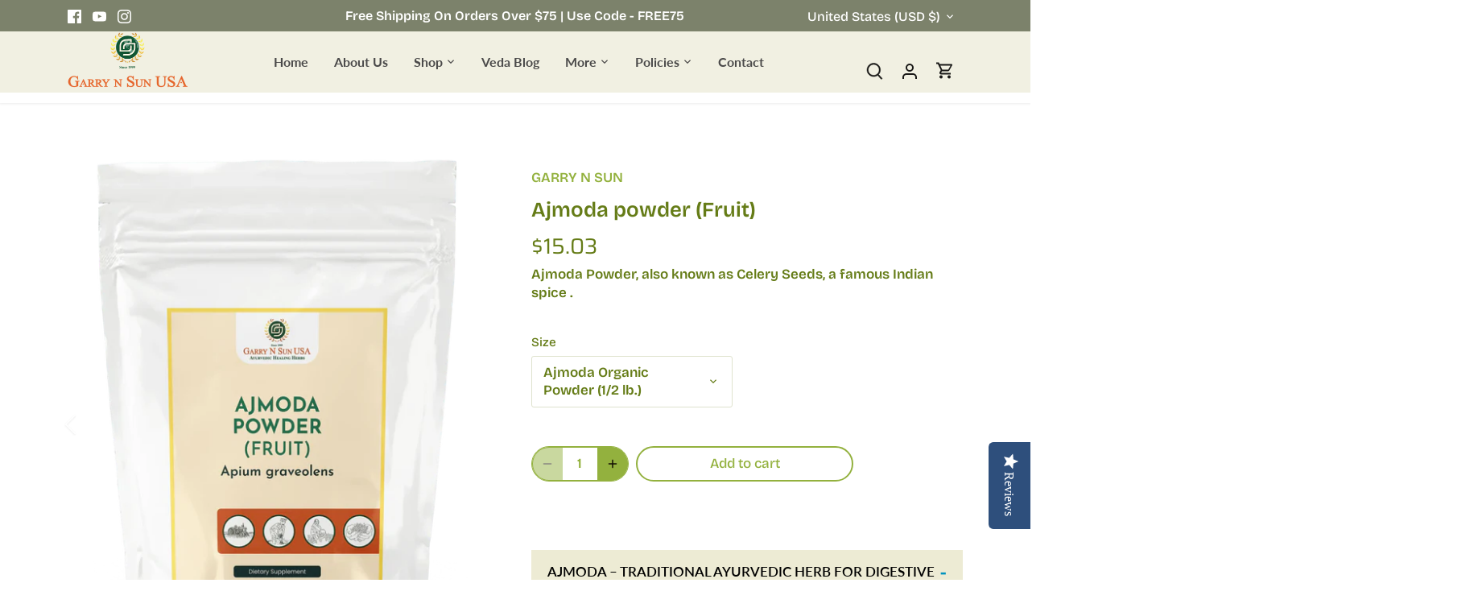

--- FILE ---
content_type: text/html; charset=utf-8
request_url: https://garrysun.com/products/ajmoda-organic-powder
body_size: 92251
content:
<!-- crazy-load LOAD CONFIG -->



<!-- crazy-load BEGIN CAPTURE --><!-- crazy-load LOAD HTML -->
<!doctype html>
<html class="no-js" lang="en">
<head>




<!-- BEAE-GLOBAL-FONT --> 
  <!-- START-BEAE-FONT --> 
<link rel='preconnect' href='https://fonts.googleapis.com'><link rel='preconnect' href='https://fonts.gstatic.com' crossorigin><link rel='preload' href='https://fonts.gstatic.com/s/inter/v20/UcC73FwrK3iLTeHuS_nVMrMxCp50SjIa2JL7SUc.woff2' as='font' type='font/woff2' crossorigin='anonymous'>
<link rel='preload' href='https://fonts.gstatic.com/s/inter/v20/UcC73FwrK3iLTeHuS_nVMrMxCp50SjIa0ZL7SUc.woff2' as='font' type='font/woff2' crossorigin='anonymous'>
<link rel='preload' href='https://fonts.gstatic.com/s/inter/v20/UcC73FwrK3iLTeHuS_nVMrMxCp50SjIa2ZL7SUc.woff2' as='font' type='font/woff2' crossorigin='anonymous'>
<link rel='preload' href='https://fonts.gstatic.com/s/inter/v20/UcC73FwrK3iLTeHuS_nVMrMxCp50SjIa1pL7SUc.woff2' as='font' type='font/woff2' crossorigin='anonymous'>
<link rel='preload' href='https://fonts.gstatic.com/s/inter/v20/UcC73FwrK3iLTeHuS_nVMrMxCp50SjIa2pL7SUc.woff2' as='font' type='font/woff2' crossorigin='anonymous'>
<link rel='preload' href='https://fonts.gstatic.com/s/inter/v20/UcC73FwrK3iLTeHuS_nVMrMxCp50SjIa25L7SUc.woff2' as='font' type='font/woff2' crossorigin='anonymous'>
<link rel='preload' href='https://fonts.gstatic.com/s/inter/v20/UcC73FwrK3iLTeHuS_nVMrMxCp50SjIa1ZL7.woff2' as='font' type='font/woff2' crossorigin='anonymous'>
<!-- END-BEAE-FONT -->  
 <!-- END BEAE-GLOBAL-FONT -->


<!-- BEAE-HEADER -->


  
  
  
  <link href="//garrysun.com/cdn/shop/t/51/assets/beae.base.min.css?v=167814568080774979251758022644" rel="stylesheet" type="text/css" media="all" />
  
  
      <style type="text/css" id="beae-global-theme-style">/* cyrillic-ext */
@font-face {
  font-family: 'Inter';
  font-style: normal;
  font-weight: 100;
  font-display: swap;
  src: url(https://fonts.gstatic.com/s/inter/v20/UcC73FwrK3iLTeHuS_nVMrMxCp50SjIa2JL7SUc.woff2) format('woff2');
  unicode-range: U+0460-052F, U+1C80-1C8A, U+20B4, U+2DE0-2DFF, U+A640-A69F, U+FE2E-FE2F;
}
/* cyrillic */
@font-face {
  font-family: 'Inter';
  font-style: normal;
  font-weight: 100;
  font-display: swap;
  src: url(https://fonts.gstatic.com/s/inter/v20/UcC73FwrK3iLTeHuS_nVMrMxCp50SjIa0ZL7SUc.woff2) format('woff2');
  unicode-range: U+0301, U+0400-045F, U+0490-0491, U+04B0-04B1, U+2116;
}
/* greek-ext */
@font-face {
  font-family: 'Inter';
  font-style: normal;
  font-weight: 100;
  font-display: swap;
  src: url(https://fonts.gstatic.com/s/inter/v20/UcC73FwrK3iLTeHuS_nVMrMxCp50SjIa2ZL7SUc.woff2) format('woff2');
  unicode-range: U+1F00-1FFF;
}
/* greek */
@font-face {
  font-family: 'Inter';
  font-style: normal;
  font-weight: 100;
  font-display: swap;
  src: url(https://fonts.gstatic.com/s/inter/v20/UcC73FwrK3iLTeHuS_nVMrMxCp50SjIa1pL7SUc.woff2) format('woff2');
  unicode-range: U+0370-0377, U+037A-037F, U+0384-038A, U+038C, U+038E-03A1, U+03A3-03FF;
}
/* vietnamese */
@font-face {
  font-family: 'Inter';
  font-style: normal;
  font-weight: 100;
  font-display: swap;
  src: url(https://fonts.gstatic.com/s/inter/v20/UcC73FwrK3iLTeHuS_nVMrMxCp50SjIa2pL7SUc.woff2) format('woff2');
  unicode-range: U+0102-0103, U+0110-0111, U+0128-0129, U+0168-0169, U+01A0-01A1, U+01AF-01B0, U+0300-0301, U+0303-0304, U+0308-0309, U+0323, U+0329, U+1EA0-1EF9, U+20AB;
}
/* latin-ext */
@font-face {
  font-family: 'Inter';
  font-style: normal;
  font-weight: 100;
  font-display: swap;
  src: url(https://fonts.gstatic.com/s/inter/v20/UcC73FwrK3iLTeHuS_nVMrMxCp50SjIa25L7SUc.woff2) format('woff2');
  unicode-range: U+0100-02BA, U+02BD-02C5, U+02C7-02CC, U+02CE-02D7, U+02DD-02FF, U+0304, U+0308, U+0329, U+1D00-1DBF, U+1E00-1E9F, U+1EF2-1EFF, U+2020, U+20A0-20AB, U+20AD-20C0, U+2113, U+2C60-2C7F, U+A720-A7FF;
}
/* latin */
@font-face {
  font-family: 'Inter';
  font-style: normal;
  font-weight: 100;
  font-display: swap;
  src: url(https://fonts.gstatic.com/s/inter/v20/UcC73FwrK3iLTeHuS_nVMrMxCp50SjIa1ZL7.woff2) format('woff2');
  unicode-range: U+0000-00FF, U+0131, U+0152-0153, U+02BB-02BC, U+02C6, U+02DA, U+02DC, U+0304, U+0308, U+0329, U+2000-206F, U+20AC, U+2122, U+2191, U+2193, U+2212, U+2215, U+FEFF, U+FFFD;
}
/* cyrillic-ext */
@font-face {
  font-family: 'Inter';
  font-style: normal;
  font-weight: 200;
  font-display: swap;
  src: url(https://fonts.gstatic.com/s/inter/v20/UcC73FwrK3iLTeHuS_nVMrMxCp50SjIa2JL7SUc.woff2) format('woff2');
  unicode-range: U+0460-052F, U+1C80-1C8A, U+20B4, U+2DE0-2DFF, U+A640-A69F, U+FE2E-FE2F;
}
/* cyrillic */
@font-face {
  font-family: 'Inter';
  font-style: normal;
  font-weight: 200;
  font-display: swap;
  src: url(https://fonts.gstatic.com/s/inter/v20/UcC73FwrK3iLTeHuS_nVMrMxCp50SjIa0ZL7SUc.woff2) format('woff2');
  unicode-range: U+0301, U+0400-045F, U+0490-0491, U+04B0-04B1, U+2116;
}
/* greek-ext */
@font-face {
  font-family: 'Inter';
  font-style: normal;
  font-weight: 200;
  font-display: swap;
  src: url(https://fonts.gstatic.com/s/inter/v20/UcC73FwrK3iLTeHuS_nVMrMxCp50SjIa2ZL7SUc.woff2) format('woff2');
  unicode-range: U+1F00-1FFF;
}
/* greek */
@font-face {
  font-family: 'Inter';
  font-style: normal;
  font-weight: 200;
  font-display: swap;
  src: url(https://fonts.gstatic.com/s/inter/v20/UcC73FwrK3iLTeHuS_nVMrMxCp50SjIa1pL7SUc.woff2) format('woff2');
  unicode-range: U+0370-0377, U+037A-037F, U+0384-038A, U+038C, U+038E-03A1, U+03A3-03FF;
}
/* vietnamese */
@font-face {
  font-family: 'Inter';
  font-style: normal;
  font-weight: 200;
  font-display: swap;
  src: url(https://fonts.gstatic.com/s/inter/v20/UcC73FwrK3iLTeHuS_nVMrMxCp50SjIa2pL7SUc.woff2) format('woff2');
  unicode-range: U+0102-0103, U+0110-0111, U+0128-0129, U+0168-0169, U+01A0-01A1, U+01AF-01B0, U+0300-0301, U+0303-0304, U+0308-0309, U+0323, U+0329, U+1EA0-1EF9, U+20AB;
}
/* latin-ext */
@font-face {
  font-family: 'Inter';
  font-style: normal;
  font-weight: 200;
  font-display: swap;
  src: url(https://fonts.gstatic.com/s/inter/v20/UcC73FwrK3iLTeHuS_nVMrMxCp50SjIa25L7SUc.woff2) format('woff2');
  unicode-range: U+0100-02BA, U+02BD-02C5, U+02C7-02CC, U+02CE-02D7, U+02DD-02FF, U+0304, U+0308, U+0329, U+1D00-1DBF, U+1E00-1E9F, U+1EF2-1EFF, U+2020, U+20A0-20AB, U+20AD-20C0, U+2113, U+2C60-2C7F, U+A720-A7FF;
}
/* latin */
@font-face {
  font-family: 'Inter';
  font-style: normal;
  font-weight: 200;
  font-display: swap;
  src: url(https://fonts.gstatic.com/s/inter/v20/UcC73FwrK3iLTeHuS_nVMrMxCp50SjIa1ZL7.woff2) format('woff2');
  unicode-range: U+0000-00FF, U+0131, U+0152-0153, U+02BB-02BC, U+02C6, U+02DA, U+02DC, U+0304, U+0308, U+0329, U+2000-206F, U+20AC, U+2122, U+2191, U+2193, U+2212, U+2215, U+FEFF, U+FFFD;
}
/* cyrillic-ext */
@font-face {
  font-family: 'Inter';
  font-style: normal;
  font-weight: 300;
  font-display: swap;
  src: url(https://fonts.gstatic.com/s/inter/v20/UcC73FwrK3iLTeHuS_nVMrMxCp50SjIa2JL7SUc.woff2) format('woff2');
  unicode-range: U+0460-052F, U+1C80-1C8A, U+20B4, U+2DE0-2DFF, U+A640-A69F, U+FE2E-FE2F;
}
/* cyrillic */
@font-face {
  font-family: 'Inter';
  font-style: normal;
  font-weight: 300;
  font-display: swap;
  src: url(https://fonts.gstatic.com/s/inter/v20/UcC73FwrK3iLTeHuS_nVMrMxCp50SjIa0ZL7SUc.woff2) format('woff2');
  unicode-range: U+0301, U+0400-045F, U+0490-0491, U+04B0-04B1, U+2116;
}
/* greek-ext */
@font-face {
  font-family: 'Inter';
  font-style: normal;
  font-weight: 300;
  font-display: swap;
  src: url(https://fonts.gstatic.com/s/inter/v20/UcC73FwrK3iLTeHuS_nVMrMxCp50SjIa2ZL7SUc.woff2) format('woff2');
  unicode-range: U+1F00-1FFF;
}
/* greek */
@font-face {
  font-family: 'Inter';
  font-style: normal;
  font-weight: 300;
  font-display: swap;
  src: url(https://fonts.gstatic.com/s/inter/v20/UcC73FwrK3iLTeHuS_nVMrMxCp50SjIa1pL7SUc.woff2) format('woff2');
  unicode-range: U+0370-0377, U+037A-037F, U+0384-038A, U+038C, U+038E-03A1, U+03A3-03FF;
}
/* vietnamese */
@font-face {
  font-family: 'Inter';
  font-style: normal;
  font-weight: 300;
  font-display: swap;
  src: url(https://fonts.gstatic.com/s/inter/v20/UcC73FwrK3iLTeHuS_nVMrMxCp50SjIa2pL7SUc.woff2) format('woff2');
  unicode-range: U+0102-0103, U+0110-0111, U+0128-0129, U+0168-0169, U+01A0-01A1, U+01AF-01B0, U+0300-0301, U+0303-0304, U+0308-0309, U+0323, U+0329, U+1EA0-1EF9, U+20AB;
}
/* latin-ext */
@font-face {
  font-family: 'Inter';
  font-style: normal;
  font-weight: 300;
  font-display: swap;
  src: url(https://fonts.gstatic.com/s/inter/v20/UcC73FwrK3iLTeHuS_nVMrMxCp50SjIa25L7SUc.woff2) format('woff2');
  unicode-range: U+0100-02BA, U+02BD-02C5, U+02C7-02CC, U+02CE-02D7, U+02DD-02FF, U+0304, U+0308, U+0329, U+1D00-1DBF, U+1E00-1E9F, U+1EF2-1EFF, U+2020, U+20A0-20AB, U+20AD-20C0, U+2113, U+2C60-2C7F, U+A720-A7FF;
}
/* latin */
@font-face {
  font-family: 'Inter';
  font-style: normal;
  font-weight: 300;
  font-display: swap;
  src: url(https://fonts.gstatic.com/s/inter/v20/UcC73FwrK3iLTeHuS_nVMrMxCp50SjIa1ZL7.woff2) format('woff2');
  unicode-range: U+0000-00FF, U+0131, U+0152-0153, U+02BB-02BC, U+02C6, U+02DA, U+02DC, U+0304, U+0308, U+0329, U+2000-206F, U+20AC, U+2122, U+2191, U+2193, U+2212, U+2215, U+FEFF, U+FFFD;
}
/* cyrillic-ext */
@font-face {
  font-family: 'Inter';
  font-style: normal;
  font-weight: 400;
  font-display: swap;
  src: url(https://fonts.gstatic.com/s/inter/v20/UcC73FwrK3iLTeHuS_nVMrMxCp50SjIa2JL7SUc.woff2) format('woff2');
  unicode-range: U+0460-052F, U+1C80-1C8A, U+20B4, U+2DE0-2DFF, U+A640-A69F, U+FE2E-FE2F;
}
/* cyrillic */
@font-face {
  font-family: 'Inter';
  font-style: normal;
  font-weight: 400;
  font-display: swap;
  src: url(https://fonts.gstatic.com/s/inter/v20/UcC73FwrK3iLTeHuS_nVMrMxCp50SjIa0ZL7SUc.woff2) format('woff2');
  unicode-range: U+0301, U+0400-045F, U+0490-0491, U+04B0-04B1, U+2116;
}
/* greek-ext */
@font-face {
  font-family: 'Inter';
  font-style: normal;
  font-weight: 400;
  font-display: swap;
  src: url(https://fonts.gstatic.com/s/inter/v20/UcC73FwrK3iLTeHuS_nVMrMxCp50SjIa2ZL7SUc.woff2) format('woff2');
  unicode-range: U+1F00-1FFF;
}
/* greek */
@font-face {
  font-family: 'Inter';
  font-style: normal;
  font-weight: 400;
  font-display: swap;
  src: url(https://fonts.gstatic.com/s/inter/v20/UcC73FwrK3iLTeHuS_nVMrMxCp50SjIa1pL7SUc.woff2) format('woff2');
  unicode-range: U+0370-0377, U+037A-037F, U+0384-038A, U+038C, U+038E-03A1, U+03A3-03FF;
}
/* vietnamese */
@font-face {
  font-family: 'Inter';
  font-style: normal;
  font-weight: 400;
  font-display: swap;
  src: url(https://fonts.gstatic.com/s/inter/v20/UcC73FwrK3iLTeHuS_nVMrMxCp50SjIa2pL7SUc.woff2) format('woff2');
  unicode-range: U+0102-0103, U+0110-0111, U+0128-0129, U+0168-0169, U+01A0-01A1, U+01AF-01B0, U+0300-0301, U+0303-0304, U+0308-0309, U+0323, U+0329, U+1EA0-1EF9, U+20AB;
}
/* latin-ext */
@font-face {
  font-family: 'Inter';
  font-style: normal;
  font-weight: 400;
  font-display: swap;
  src: url(https://fonts.gstatic.com/s/inter/v20/UcC73FwrK3iLTeHuS_nVMrMxCp50SjIa25L7SUc.woff2) format('woff2');
  unicode-range: U+0100-02BA, U+02BD-02C5, U+02C7-02CC, U+02CE-02D7, U+02DD-02FF, U+0304, U+0308, U+0329, U+1D00-1DBF, U+1E00-1E9F, U+1EF2-1EFF, U+2020, U+20A0-20AB, U+20AD-20C0, U+2113, U+2C60-2C7F, U+A720-A7FF;
}
/* latin */
@font-face {
  font-family: 'Inter';
  font-style: normal;
  font-weight: 400;
  font-display: swap;
  src: url(https://fonts.gstatic.com/s/inter/v20/UcC73FwrK3iLTeHuS_nVMrMxCp50SjIa1ZL7.woff2) format('woff2');
  unicode-range: U+0000-00FF, U+0131, U+0152-0153, U+02BB-02BC, U+02C6, U+02DA, U+02DC, U+0304, U+0308, U+0329, U+2000-206F, U+20AC, U+2122, U+2191, U+2193, U+2212, U+2215, U+FEFF, U+FFFD;
}
/* cyrillic-ext */
@font-face {
  font-family: 'Inter';
  font-style: normal;
  font-weight: 500;
  font-display: swap;
  src: url(https://fonts.gstatic.com/s/inter/v20/UcC73FwrK3iLTeHuS_nVMrMxCp50SjIa2JL7SUc.woff2) format('woff2');
  unicode-range: U+0460-052F, U+1C80-1C8A, U+20B4, U+2DE0-2DFF, U+A640-A69F, U+FE2E-FE2F;
}
/* cyrillic */
@font-face {
  font-family: 'Inter';
  font-style: normal;
  font-weight: 500;
  font-display: swap;
  src: url(https://fonts.gstatic.com/s/inter/v20/UcC73FwrK3iLTeHuS_nVMrMxCp50SjIa0ZL7SUc.woff2) format('woff2');
  unicode-range: U+0301, U+0400-045F, U+0490-0491, U+04B0-04B1, U+2116;
}
/* greek-ext */
@font-face {
  font-family: 'Inter';
  font-style: normal;
  font-weight: 500;
  font-display: swap;
  src: url(https://fonts.gstatic.com/s/inter/v20/UcC73FwrK3iLTeHuS_nVMrMxCp50SjIa2ZL7SUc.woff2) format('woff2');
  unicode-range: U+1F00-1FFF;
}
/* greek */
@font-face {
  font-family: 'Inter';
  font-style: normal;
  font-weight: 500;
  font-display: swap;
  src: url(https://fonts.gstatic.com/s/inter/v20/UcC73FwrK3iLTeHuS_nVMrMxCp50SjIa1pL7SUc.woff2) format('woff2');
  unicode-range: U+0370-0377, U+037A-037F, U+0384-038A, U+038C, U+038E-03A1, U+03A3-03FF;
}
/* vietnamese */
@font-face {
  font-family: 'Inter';
  font-style: normal;
  font-weight: 500;
  font-display: swap;
  src: url(https://fonts.gstatic.com/s/inter/v20/UcC73FwrK3iLTeHuS_nVMrMxCp50SjIa2pL7SUc.woff2) format('woff2');
  unicode-range: U+0102-0103, U+0110-0111, U+0128-0129, U+0168-0169, U+01A0-01A1, U+01AF-01B0, U+0300-0301, U+0303-0304, U+0308-0309, U+0323, U+0329, U+1EA0-1EF9, U+20AB;
}
/* latin-ext */
@font-face {
  font-family: 'Inter';
  font-style: normal;
  font-weight: 500;
  font-display: swap;
  src: url(https://fonts.gstatic.com/s/inter/v20/UcC73FwrK3iLTeHuS_nVMrMxCp50SjIa25L7SUc.woff2) format('woff2');
  unicode-range: U+0100-02BA, U+02BD-02C5, U+02C7-02CC, U+02CE-02D7, U+02DD-02FF, U+0304, U+0308, U+0329, U+1D00-1DBF, U+1E00-1E9F, U+1EF2-1EFF, U+2020, U+20A0-20AB, U+20AD-20C0, U+2113, U+2C60-2C7F, U+A720-A7FF;
}
/* latin */
@font-face {
  font-family: 'Inter';
  font-style: normal;
  font-weight: 500;
  font-display: swap;
  src: url(https://fonts.gstatic.com/s/inter/v20/UcC73FwrK3iLTeHuS_nVMrMxCp50SjIa1ZL7.woff2) format('woff2');
  unicode-range: U+0000-00FF, U+0131, U+0152-0153, U+02BB-02BC, U+02C6, U+02DA, U+02DC, U+0304, U+0308, U+0329, U+2000-206F, U+20AC, U+2122, U+2191, U+2193, U+2212, U+2215, U+FEFF, U+FFFD;
}
/* cyrillic-ext */
@font-face {
  font-family: 'Inter';
  font-style: normal;
  font-weight: 600;
  font-display: swap;
  src: url(https://fonts.gstatic.com/s/inter/v20/UcC73FwrK3iLTeHuS_nVMrMxCp50SjIa2JL7SUc.woff2) format('woff2');
  unicode-range: U+0460-052F, U+1C80-1C8A, U+20B4, U+2DE0-2DFF, U+A640-A69F, U+FE2E-FE2F;
}
/* cyrillic */
@font-face {
  font-family: 'Inter';
  font-style: normal;
  font-weight: 600;
  font-display: swap;
  src: url(https://fonts.gstatic.com/s/inter/v20/UcC73FwrK3iLTeHuS_nVMrMxCp50SjIa0ZL7SUc.woff2) format('woff2');
  unicode-range: U+0301, U+0400-045F, U+0490-0491, U+04B0-04B1, U+2116;
}
/* greek-ext */
@font-face {
  font-family: 'Inter';
  font-style: normal;
  font-weight: 600;
  font-display: swap;
  src: url(https://fonts.gstatic.com/s/inter/v20/UcC73FwrK3iLTeHuS_nVMrMxCp50SjIa2ZL7SUc.woff2) format('woff2');
  unicode-range: U+1F00-1FFF;
}
/* greek */
@font-face {
  font-family: 'Inter';
  font-style: normal;
  font-weight: 600;
  font-display: swap;
  src: url(https://fonts.gstatic.com/s/inter/v20/UcC73FwrK3iLTeHuS_nVMrMxCp50SjIa1pL7SUc.woff2) format('woff2');
  unicode-range: U+0370-0377, U+037A-037F, U+0384-038A, U+038C, U+038E-03A1, U+03A3-03FF;
}
/* vietnamese */
@font-face {
  font-family: 'Inter';
  font-style: normal;
  font-weight: 600;
  font-display: swap;
  src: url(https://fonts.gstatic.com/s/inter/v20/UcC73FwrK3iLTeHuS_nVMrMxCp50SjIa2pL7SUc.woff2) format('woff2');
  unicode-range: U+0102-0103, U+0110-0111, U+0128-0129, U+0168-0169, U+01A0-01A1, U+01AF-01B0, U+0300-0301, U+0303-0304, U+0308-0309, U+0323, U+0329, U+1EA0-1EF9, U+20AB;
}
/* latin-ext */
@font-face {
  font-family: 'Inter';
  font-style: normal;
  font-weight: 600;
  font-display: swap;
  src: url(https://fonts.gstatic.com/s/inter/v20/UcC73FwrK3iLTeHuS_nVMrMxCp50SjIa25L7SUc.woff2) format('woff2');
  unicode-range: U+0100-02BA, U+02BD-02C5, U+02C7-02CC, U+02CE-02D7, U+02DD-02FF, U+0304, U+0308, U+0329, U+1D00-1DBF, U+1E00-1E9F, U+1EF2-1EFF, U+2020, U+20A0-20AB, U+20AD-20C0, U+2113, U+2C60-2C7F, U+A720-A7FF;
}
/* latin */
@font-face {
  font-family: 'Inter';
  font-style: normal;
  font-weight: 600;
  font-display: swap;
  src: url(https://fonts.gstatic.com/s/inter/v20/UcC73FwrK3iLTeHuS_nVMrMxCp50SjIa1ZL7.woff2) format('woff2');
  unicode-range: U+0000-00FF, U+0131, U+0152-0153, U+02BB-02BC, U+02C6, U+02DA, U+02DC, U+0304, U+0308, U+0329, U+2000-206F, U+20AC, U+2122, U+2191, U+2193, U+2212, U+2215, U+FEFF, U+FFFD;
}
/* cyrillic-ext */
@font-face {
  font-family: 'Inter';
  font-style: normal;
  font-weight: 700;
  font-display: swap;
  src: url(https://fonts.gstatic.com/s/inter/v20/UcC73FwrK3iLTeHuS_nVMrMxCp50SjIa2JL7SUc.woff2) format('woff2');
  unicode-range: U+0460-052F, U+1C80-1C8A, U+20B4, U+2DE0-2DFF, U+A640-A69F, U+FE2E-FE2F;
}
/* cyrillic */
@font-face {
  font-family: 'Inter';
  font-style: normal;
  font-weight: 700;
  font-display: swap;
  src: url(https://fonts.gstatic.com/s/inter/v20/UcC73FwrK3iLTeHuS_nVMrMxCp50SjIa0ZL7SUc.woff2) format('woff2');
  unicode-range: U+0301, U+0400-045F, U+0490-0491, U+04B0-04B1, U+2116;
}
/* greek-ext */
@font-face {
  font-family: 'Inter';
  font-style: normal;
  font-weight: 700;
  font-display: swap;
  src: url(https://fonts.gstatic.com/s/inter/v20/UcC73FwrK3iLTeHuS_nVMrMxCp50SjIa2ZL7SUc.woff2) format('woff2');
  unicode-range: U+1F00-1FFF;
}
/* greek */
@font-face {
  font-family: 'Inter';
  font-style: normal;
  font-weight: 700;
  font-display: swap;
  src: url(https://fonts.gstatic.com/s/inter/v20/UcC73FwrK3iLTeHuS_nVMrMxCp50SjIa1pL7SUc.woff2) format('woff2');
  unicode-range: U+0370-0377, U+037A-037F, U+0384-038A, U+038C, U+038E-03A1, U+03A3-03FF;
}
/* vietnamese */
@font-face {
  font-family: 'Inter';
  font-style: normal;
  font-weight: 700;
  font-display: swap;
  src: url(https://fonts.gstatic.com/s/inter/v20/UcC73FwrK3iLTeHuS_nVMrMxCp50SjIa2pL7SUc.woff2) format('woff2');
  unicode-range: U+0102-0103, U+0110-0111, U+0128-0129, U+0168-0169, U+01A0-01A1, U+01AF-01B0, U+0300-0301, U+0303-0304, U+0308-0309, U+0323, U+0329, U+1EA0-1EF9, U+20AB;
}
/* latin-ext */
@font-face {
  font-family: 'Inter';
  font-style: normal;
  font-weight: 700;
  font-display: swap;
  src: url(https://fonts.gstatic.com/s/inter/v20/UcC73FwrK3iLTeHuS_nVMrMxCp50SjIa25L7SUc.woff2) format('woff2');
  unicode-range: U+0100-02BA, U+02BD-02C5, U+02C7-02CC, U+02CE-02D7, U+02DD-02FF, U+0304, U+0308, U+0329, U+1D00-1DBF, U+1E00-1E9F, U+1EF2-1EFF, U+2020, U+20A0-20AB, U+20AD-20C0, U+2113, U+2C60-2C7F, U+A720-A7FF;
}
/* latin */
@font-face {
  font-family: 'Inter';
  font-style: normal;
  font-weight: 700;
  font-display: swap;
  src: url(https://fonts.gstatic.com/s/inter/v20/UcC73FwrK3iLTeHuS_nVMrMxCp50SjIa1ZL7.woff2) format('woff2');
  unicode-range: U+0000-00FF, U+0131, U+0152-0153, U+02BB-02BC, U+02C6, U+02DA, U+02DC, U+0304, U+0308, U+0329, U+2000-206F, U+20AC, U+2122, U+2191, U+2193, U+2212, U+2215, U+FEFF, U+FFFD;
}
/* cyrillic-ext */
@font-face {
  font-family: 'Inter';
  font-style: normal;
  font-weight: 800;
  font-display: swap;
  src: url(https://fonts.gstatic.com/s/inter/v20/UcC73FwrK3iLTeHuS_nVMrMxCp50SjIa2JL7SUc.woff2) format('woff2');
  unicode-range: U+0460-052F, U+1C80-1C8A, U+20B4, U+2DE0-2DFF, U+A640-A69F, U+FE2E-FE2F;
}
/* cyrillic */
@font-face {
  font-family: 'Inter';
  font-style: normal;
  font-weight: 800;
  font-display: swap;
  src: url(https://fonts.gstatic.com/s/inter/v20/UcC73FwrK3iLTeHuS_nVMrMxCp50SjIa0ZL7SUc.woff2) format('woff2');
  unicode-range: U+0301, U+0400-045F, U+0490-0491, U+04B0-04B1, U+2116;
}
/* greek-ext */
@font-face {
  font-family: 'Inter';
  font-style: normal;
  font-weight: 800;
  font-display: swap;
  src: url(https://fonts.gstatic.com/s/inter/v20/UcC73FwrK3iLTeHuS_nVMrMxCp50SjIa2ZL7SUc.woff2) format('woff2');
  unicode-range: U+1F00-1FFF;
}
/* greek */
@font-face {
  font-family: 'Inter';
  font-style: normal;
  font-weight: 800;
  font-display: swap;
  src: url(https://fonts.gstatic.com/s/inter/v20/UcC73FwrK3iLTeHuS_nVMrMxCp50SjIa1pL7SUc.woff2) format('woff2');
  unicode-range: U+0370-0377, U+037A-037F, U+0384-038A, U+038C, U+038E-03A1, U+03A3-03FF;
}
/* vietnamese */
@font-face {
  font-family: 'Inter';
  font-style: normal;
  font-weight: 800;
  font-display: swap;
  src: url(https://fonts.gstatic.com/s/inter/v20/UcC73FwrK3iLTeHuS_nVMrMxCp50SjIa2pL7SUc.woff2) format('woff2');
  unicode-range: U+0102-0103, U+0110-0111, U+0128-0129, U+0168-0169, U+01A0-01A1, U+01AF-01B0, U+0300-0301, U+0303-0304, U+0308-0309, U+0323, U+0329, U+1EA0-1EF9, U+20AB;
}
/* latin-ext */
@font-face {
  font-family: 'Inter';
  font-style: normal;
  font-weight: 800;
  font-display: swap;
  src: url(https://fonts.gstatic.com/s/inter/v20/UcC73FwrK3iLTeHuS_nVMrMxCp50SjIa25L7SUc.woff2) format('woff2');
  unicode-range: U+0100-02BA, U+02BD-02C5, U+02C7-02CC, U+02CE-02D7, U+02DD-02FF, U+0304, U+0308, U+0329, U+1D00-1DBF, U+1E00-1E9F, U+1EF2-1EFF, U+2020, U+20A0-20AB, U+20AD-20C0, U+2113, U+2C60-2C7F, U+A720-A7FF;
}
/* latin */
@font-face {
  font-family: 'Inter';
  font-style: normal;
  font-weight: 800;
  font-display: swap;
  src: url(https://fonts.gstatic.com/s/inter/v20/UcC73FwrK3iLTeHuS_nVMrMxCp50SjIa1ZL7.woff2) format('woff2');
  unicode-range: U+0000-00FF, U+0131, U+0152-0153, U+02BB-02BC, U+02C6, U+02DA, U+02DC, U+0304, U+0308, U+0329, U+2000-206F, U+20AC, U+2122, U+2191, U+2193, U+2212, U+2215, U+FEFF, U+FFFD;
}
/* cyrillic-ext */
@font-face {
  font-family: 'Inter';
  font-style: normal;
  font-weight: 900;
  font-display: swap;
  src: url(https://fonts.gstatic.com/s/inter/v20/UcC73FwrK3iLTeHuS_nVMrMxCp50SjIa2JL7SUc.woff2) format('woff2');
  unicode-range: U+0460-052F, U+1C80-1C8A, U+20B4, U+2DE0-2DFF, U+A640-A69F, U+FE2E-FE2F;
}
/* cyrillic */
@font-face {
  font-family: 'Inter';
  font-style: normal;
  font-weight: 900;
  font-display: swap;
  src: url(https://fonts.gstatic.com/s/inter/v20/UcC73FwrK3iLTeHuS_nVMrMxCp50SjIa0ZL7SUc.woff2) format('woff2');
  unicode-range: U+0301, U+0400-045F, U+0490-0491, U+04B0-04B1, U+2116;
}
/* greek-ext */
@font-face {
  font-family: 'Inter';
  font-style: normal;
  font-weight: 900;
  font-display: swap;
  src: url(https://fonts.gstatic.com/s/inter/v20/UcC73FwrK3iLTeHuS_nVMrMxCp50SjIa2ZL7SUc.woff2) format('woff2');
  unicode-range: U+1F00-1FFF;
}
/* greek */
@font-face {
  font-family: 'Inter';
  font-style: normal;
  font-weight: 900;
  font-display: swap;
  src: url(https://fonts.gstatic.com/s/inter/v20/UcC73FwrK3iLTeHuS_nVMrMxCp50SjIa1pL7SUc.woff2) format('woff2');
  unicode-range: U+0370-0377, U+037A-037F, U+0384-038A, U+038C, U+038E-03A1, U+03A3-03FF;
}
/* vietnamese */
@font-face {
  font-family: 'Inter';
  font-style: normal;
  font-weight: 900;
  font-display: swap;
  src: url(https://fonts.gstatic.com/s/inter/v20/UcC73FwrK3iLTeHuS_nVMrMxCp50SjIa2pL7SUc.woff2) format('woff2');
  unicode-range: U+0102-0103, U+0110-0111, U+0128-0129, U+0168-0169, U+01A0-01A1, U+01AF-01B0, U+0300-0301, U+0303-0304, U+0308-0309, U+0323, U+0329, U+1EA0-1EF9, U+20AB;
}
/* latin-ext */
@font-face {
  font-family: 'Inter';
  font-style: normal;
  font-weight: 900;
  font-display: swap;
  src: url(https://fonts.gstatic.com/s/inter/v20/UcC73FwrK3iLTeHuS_nVMrMxCp50SjIa25L7SUc.woff2) format('woff2');
  unicode-range: U+0100-02BA, U+02BD-02C5, U+02C7-02CC, U+02CE-02D7, U+02DD-02FF, U+0304, U+0308, U+0329, U+1D00-1DBF, U+1E00-1E9F, U+1EF2-1EFF, U+2020, U+20A0-20AB, U+20AD-20C0, U+2113, U+2C60-2C7F, U+A720-A7FF;
}
/* latin */
@font-face {
  font-family: 'Inter';
  font-style: normal;
  font-weight: 900;
  font-display: swap;
  src: url(https://fonts.gstatic.com/s/inter/v20/UcC73FwrK3iLTeHuS_nVMrMxCp50SjIa1ZL7.woff2) format('woff2');
  unicode-range: U+0000-00FF, U+0131, U+0152-0153, U+02BB-02BC, U+02C6, U+02DA, U+02DC, U+0304, U+0308, U+0329, U+2000-206F, U+20AC, U+2122, U+2191, U+2193, U+2212, U+2215, U+FEFF, U+FFFD;
}


            :root {
                --rows: 10;
                --beae-site-max-width: 1920px;
            }
            
        :root{--beae-global-colors-accent: #dc2626;--beae-global-colors-background: #e7e7e7;--beae-global-colors-primary: #171717;--beae-global-colors-secondary: #171717;--beae-global-colors-text: #171717;--beae-global-colors-primary_50: #e6e6e6;--beae-global-colors-primary_100: #dadada;--beae-global-colors-primary_200: #cfcfcf;--beae-global-colors-primary_300: #b8b8b8;--beae-global-colors-primary_400: #8a8a8a;--beae-global-colors-primary_500: #5c5c5c;--beae-global-colors-primary_600: #171717;--beae-global-colors-primary_700: #141414;--beae-global-colors-primary_800: #121212;--beae-global-colors-primary_900: #0c0c0c;--beae-global-colors-primary_950: #070707;--beae-global-colors-secondary_50: #e6e6e6;--beae-global-colors-secondary_100: #dadada;--beae-global-colors-secondary_200: #cfcfcf;--beae-global-colors-secondary_300: #b8b8b8;--beae-global-colors-secondary_400: #8a8a8a;--beae-global-colors-secondary_500: #5c5c5c;--beae-global-colors-secondary_600: #171717;--beae-global-colors-secondary_700: #141414;--beae-global-colors-secondary_800: #121212;--beae-global-colors-secondary_900: #0c0c0c;--beae-global-colors-secondary_950: #070707;--beae-global-colors-text_50: #e6e6e6;--beae-global-colors-text_100: #dadada;--beae-global-colors-text_200: #cfcfcf;--beae-global-colors-text_300: #b8b8b8;--beae-global-colors-text_400: #8a8a8a;--beae-global-colors-text_500: #5c5c5c;--beae-global-colors-text_600: #171717;--beae-global-colors-text_700: #141414;--beae-global-colors-text_800: #121212;--beae-global-colors-text_900: #0c0c0c;--beae-global-colors-text_950: #070707;--beae-global-colors-accent_50: #fef2f2;--beae-global-colors-accent_100: #fee2e2;--beae-global-colors-accent_200: #fecaca;--beae-global-colors-accent_300: #fca5a5;--beae-global-colors-accent_400: #f87171;--beae-global-colors-accent_500: #ef4444;--beae-global-colors-accent_600: #dc2626;--beae-global-colors-accent_700: #b91c1c;--beae-global-colors-accent_800: #991b1b;--beae-global-colors-accent_900: #7f1d1d;--beae-global-colors-accent_950: #450a0a;--beae-global-colors-background_50: #fbfbfb;--beae-global-colors-background_100: #fafafa;--beae-global-colors-background_200: #f9f9f9;--beae-global-colors-background_300: #f7f7f7;--beae-global-colors-background_400: #f2f2f2;--beae-global-colors-background_500: #eeeeee;--beae-global-colors-background_600: #e7e7e7;--beae-global-colors-background_700: #dfdfdf;--beae-global-colors-background_800: #d8d8d8;--beae-global-colors-background_900: #c8c8c8;--beae-global-colors-background_950: #b9b9b9;--beae-global-colors-white: white;--beae-global-colors-black: black;--beae-global-colors-transparent: transparent;--beae-page-width: 1470px;--beae-site-margin: 30px;--beae-site-margin-mobile: 15px;--beae-pageWidth: 1200px;} .beae-btn-pr{font-size: calc(16px * var(--text-ratio, 1))  ;line-height: calc(24px * var(--text-ratio, 1))  ;letter-spacing: -0.48px;text-transform: capitalize;font-weight: 600;font-style: normal;text-decoration: none;font-family: 'Inter', sans-serif;color: var(--beae-global-colors-white);background: var(--beae-global-colors-primary_600);border-style: solid;border-color: #000000;border-width: 0px;border-radius: 6px;box-shadow: 0px 0px 0px 0px black;padding-left: 38px;padding-right: 38px;padding-top: 16px;padding-bottom: 16px;}  .beae-btn-pr:hover{color: var(--beae-global-colors-white);background: var(--beae-global-colors-primary_500);box-shadow: none;border-style: solid;border-color: #000000;border-width: 0px;border-radius: 6px;}  .beae-btn-se{color: var(--beae-global-colors-black);font-size: calc(16px * var(--text-ratio, 1))  ;line-height: calc(24px * var(--text-ratio, 1))  ;text-transform: capitalize;font-weight: 600;letter-spacing: -0.48px;font-style: normal;text-decoration: none;font-family: 'Inter', sans-serif;background: var(--beae-global-colors-background_600);border-style: solid;border-color: #000000;border-width: 0px;border-radius: 6px;box-shadow: 0px 0px 0px 0px black;padding-right: 38px;padding-left: 38px;padding-top: 16px;padding-bottom: 16px;}  .beae-btn-se:hover{color: var(--beae-global-colors-white);background: var(--beae-global-colors-black);border-style: solid;border-color: #000000;border-width: 0px;border-radius: 6px;}  .beae-btn-te{font-size: calc(16px * var(--text-ratio, 1))  ;line-height: calc(24px * var(--text-ratio, 1))  ;text-transform: capitalize;font-weight: 600;letter-spacing: -0.48px;font-style: normal;text-decoration: underline;font-family: 'Inter', sans-serif;color: var(--beae-global-colors-text_600);border-style: solid;border-width: 0px;background: var(--beae-global-colors-transparent);border-radius: 0px;box-shadow: 0px 0px 0px 0px black;}  .beae-btn-te:hover{color: var(--beae-global-colors-text_500);border-style: solid;border-color: #000000;border-width: 0px;background: var(--beae-global-colors-transparent);border-radius: 0px;}  .beae-typo-h1{font-size: calc(68px * var(--text-ratio, 1))  ;line-height: calc(80px * var(--text-ratio, 1))  ;color:var(--beae-global-colors-text_600);letter-spacing:-3.36px;text-transform:none;font-weight:700;font-style:normal;text-decoration:none;font-family: 'Inter', sans-serif;} .beae-typo-h2{font-size: calc(58px * var(--text-ratio, 1))  ;line-height: calc(69px * var(--text-ratio, 1))  ;color:var(--beae-global-colors-text_600);text-transform:none;font-weight:700;letter-spacing:-2.88px;font-style:normal;text-decoration:none;font-family: 'Inter', sans-serif;} .beae-typo-h3{font-size: calc(45px * var(--text-ratio, 1))  ;line-height: calc(54px * var(--text-ratio, 1))  ;color:var(--beae-global-colors-text_600);text-transform:none;font-weight:700;letter-spacing:-2.24px;font-style:normal;text-decoration:none;font-family: 'Inter', sans-serif;} .beae-typo-h4{font-size: calc(38px * var(--text-ratio, 1))  ;line-height: calc(46px * var(--text-ratio, 1))  ;color:var(--beae-global-colors-text_600);text-transform:none;letter-spacing:-1.92px;font-weight:700;font-style:normal;text-decoration:none;font-family: 'Inter', sans-serif;} .beae-typo-h5{line-height: calc(38px * var(--text-ratio, 1))  ;color:var(--beae-global-colors-text_600);text-transform:none;font-weight:700;letter-spacing:-1.6px;font-style:normal;text-decoration:none;font-family: 'Inter', sans-serif;font-size: calc(32px * var(--text-ratio, 1))  ;} .beae-typo-h6{font-size: calc(29px * var(--text-ratio, 1))  ;line-height: calc(34px * var(--text-ratio, 1))  ;color:var(--beae-global-colors-text_900);font-weight:700;text-transform:none;letter-spacing:-1.44px;font-style:normal;text-decoration:none;font-family: 'Inter', sans-serif;} .beae-typo-p1{font-size: calc(22px * var(--text-ratio, 1))  ;line-height: calc(31px * var(--text-ratio, 1))  ;color:var(--beae-global-colors-text_500);text-transform:none;font-weight:400;letter-spacing:-0.672px;font-style:normal;text-decoration:none;font-family: 'Inter', sans-serif;} .beae-typo-p2{line-height: calc(27px * var(--text-ratio, 1))  ;font-size: calc(19px * var(--text-ratio, 1))  ;color:var(--beae-global-colors-text_500);font-weight:400;letter-spacing:-0.576px;text-transform:none;font-style:normal;text-decoration:none;font-family: 'Inter', sans-serif;} .beae-typo-p3{font-size: calc(16px * var(--text-ratio, 1))  ;line-height: calc(22px * var(--text-ratio, 1))  ;color:var(--beae-global-colors-text_500);font-weight:400;letter-spacing:-0.48px;text-transform:none;font-style:normal;text-decoration:none;font-family: 'Inter', sans-serif;} @media screen and (max-width: 768px) {
       .beae-btn-pr{font-size: calc(14px  * var(--text-ratio, 1)) !important ;line-height: calc(20px  * var(--text-ratio, 1)) !important ;letter-spacing: -0.42px !important;font-weight: 600 !important;padding: 13px 30px 13px 30px;}  .beae-btn-se{font-size: calc(14px  * var(--text-ratio, 1)) !important ;line-height: calc(20px  * var(--text-ratio, 1)) !important ;font-weight: 600 !important;letter-spacing: -0.42px !important;padding: 13px 30px 13px 30px;}  .beae-btn-te{font-size: calc(14px  * var(--text-ratio, 1)) !important ;line-height: calc(20px  * var(--text-ratio, 1)) !important ;font-weight: 600 !important;letter-spacing: -0.42px !important;}  .beae-typo-h1{font-size: calc(51px * var(--text-ratio, 1))  ;line-height: calc(61px * var(--text-ratio, 1))  ;letter-spacing: -2.56px;font-weight: 700;color: var(--beae-global-colors-text_600);} .beae-typo-h2{font-size: calc(42px * var(--text-ratio, 1))  ;line-height: calc(50px * var(--text-ratio, 1))  ;letter-spacing: -2.08px;font-weight: 700;color: var(--beae-global-colors-text_600);} .beae-typo-h3{font-size: calc(37px * var(--text-ratio, 1))  ;line-height: calc(44px * var(--text-ratio, 1))  ;letter-spacing: -1.84px;font-weight: 700;color: var(--beae-global-colors-text_600);} .beae-typo-h4{font-size: calc(34px * var(--text-ratio, 1))  ;line-height: calc(40px * var(--text-ratio, 1))  ;letter-spacing: -1.68px;font-weight: 700;color: var(--beae-global-colors-text_600);} .beae-typo-h5{font-size: calc(29px * var(--text-ratio, 1))  ;line-height: calc(35px * var(--text-ratio, 1))  ;letter-spacing: -1.44px;font-weight: 700;color: var(--beae-global-colors-text_600);} .beae-typo-h6{font-size: calc(19px * var(--text-ratio, 1))  ;line-height: calc(26px * var(--text-ratio, 1))  ;letter-spacing: -0.576px;font-weight: 700;color: var(--beae-global-colors-text_600);} .beae-typo-p1{font-size: calc(19px * var(--text-ratio, 1))  ;line-height: calc(26px * var(--text-ratio, 1))  ;letter-spacing: -0.576px;font-weight: 400;color: var(--beae-global-colors-text_500);} .beae-typo-p2{line-height: calc(22px * var(--text-ratio, 1))  ;font-size: calc(16px * var(--text-ratio, 1))  ;letter-spacing: -0.48px;font-weight: 400;color: var(--beae-global-colors-text_500);} .beae-typo-p3{font-size: calc(13px * var(--text-ratio, 1))  ;line-height: calc(18px * var(--text-ratio, 1))  ;letter-spacing: -0.384px;font-weight: 400;color: var(--beae-global-colors-text_500);}
  }:root {
    --beae-global-colors-white: white;
    --beae-global-colors-black: black;
    --beae-global-colors-transparent: transparent;
  --beae-global-colors-white: white;--beae-global-colors-black: black;--beae-global-colors-transparent: transparent;--be-h1-fs: 68px;--be-h1-lh: 80px;--be-h1-c: var(--beae-global-colors-text_600);--be-h1-fs-M: 51px;--be-h1-lh-M: 61px;--be-h1-ls: -3.36px;--be-h1-tt: none;--be-h1-fw: 700;--be-h1-ls-M: -2.56px;--be-h1-fst: normal;--be-h1-td: none;--be-h1-ff: 'Inter', sans-serif;--be-h1-fw-M: 700;--be-h1-c-M: var(--beae-global-colors-text_600);--be-h2-fs: 58px;--be-h2-lh: 69px;--be-h2-c: var(--beae-global-colors-text_600);--be-h2-fs-M: 42px;--be-h2-lh-M: 50px;--be-h2-tt: none;--be-h2-fw: 700;--be-h2-ls: -2.88px;--be-h2-ls-M: -2.08px;--be-h2-fst: normal;--be-h2-td: none;--be-h2-ff: 'Inter', sans-serif;--be-h2-fw-M: 700;--be-h2-c-M: var(--beae-global-colors-text_600);--be-h3-fs: 45px;--be-h3-lh: 54px;--be-h3-fs-M: 37px;--be-h3-lh-M: 44px;--be-h3-c: var(--beae-global-colors-text_600);--be-h3-tt: none;--be-h3-fw: 700;--be-h3-ls: -2.24px;--be-h3-ls-M: -1.84px;--be-h3-fst: normal;--be-h3-td: none;--be-h3-ff: 'Inter', sans-serif;--be-h3-fw-M: 700;--be-h3-c-M: var(--beae-global-colors-text_600);--be-h4-fs: 38px;--be-h4-lh: 46px;--be-h4-fs-M: 34px;--be-h4-lh-M: 40px;--be-h4-c: var(--beae-global-colors-text_600);--be-h4-tt: none;--be-h4-ls: -1.92px;--be-h4-fw: 700;--be-h4-ls-M: -1.68px;--be-h4-fst: normal;--be-h4-td: none;--be-h4-ff: 'Inter', sans-serif;--be-h4-fw-M: 700;--be-h4-c-M: var(--beae-global-colors-text_600);--be-h5-lh: 38px;--be-h5-fs-M: 29px;--be-h5-lh-M: 35px;--be-h5-c: var(--beae-global-colors-text_600);--be-h5-tt: none;--be-h5-fw: 700;--be-h5-ls: -1.6px;--be-h5-ls-M: -1.44px;--be-h5-fst: normal;--be-h5-td: none;--be-h5-ff: 'Inter', sans-serif;--be-h5-fw-M: 700;--be-h5-c-M: var(--beae-global-colors-text_600);--be-h5-fs: 32px;--be-h6-fs: 29px;--be-h6-lh: 34px;--be-h6-fs-M: 19px;--be-h6-lh-M: 26px;--be-h6-c: var(--beae-global-colors-text_900);--be-h6-fw: 700;--be-h6-tt: none;--be-h6-ls: -1.44px;--be-h6-ls-M: -0.576px;--be-h6-fst: normal;--be-h6-td: none;--be-h6-ff: 'Inter', sans-serif;--be-h6-fw-M: 700;--be-h6-c-M: var(--beae-global-colors-text_600);--be-p1-fs: 22px;--be-p1-lh: 31px;--be-p1-fs-M: 19px;--be-p1-lh-M: 26px;--be-p1-c: var(--beae-global-colors-text_500);--be-p1-tt: none;--be-p1-fw: 400;--be-p1-ls-M: -0.576px;--be-p1-ls: -0.672px;--be-p1-fst: normal;--be-p1-td: none;--be-p1-ff: 'Inter', sans-serif;--be-p1-fw-M: 400;--be-p1-c-M: var(--beae-global-colors-text_500);--be-p2-lh: 27px;--be-p2-lh-M: 22px;--be-p2-fs: 19px;--be-p2-fs-M: 16px;--be-p2-c: var(--beae-global-colors-text_500);--be-p2-fw: 400;--be-p2-ls-M: -0.48px;--be-p2-ls: -0.576px;--be-p2-tt: none;--be-p2-fst: normal;--be-p2-td: none;--be-p2-ff: 'Inter', sans-serif;--be-p2-fw-M: 400;--be-p2-c-M: var(--beae-global-colors-text_500);--be-p3-fs: 16px;--be-p3-lh: 22px;--be-p3-fs-M: 13px;--be-p3-lh-M: 18px;--be-p3-c: var(--beae-global-colors-text_500);--be-p3-fw: 400;--be-p3-ls-M: -0.384px;--be-p3-ls: -0.48px;--be-p3-tt: none;--be-p3-fst: normal;--be-p3-td: none;--be-p3-ff: 'Inter', sans-serif;--be-p3-fw-M: 400;--be-p3-c-M: var(--beae-global-colors-text_500); --be-btn-pr-fs: 16px;
--be-btn-pr-lh: 24px;
--be-btn-pr-ls: -0.48px;
--be-btn-pr-tt: capitalize;
--be-btn-pr-fw: 600;
--be-btn-pr-fst: normal;
--be-btn-pr-td: none;
--be-btn-pr-ff: 'Inter', sans-serif;
--be-btn-pr-c: var(--beae-global-colors-white);
--be-btn-pr-b: var(--beae-global-colors-primary_600);
--be-btn-pr-bst: solid;
--be-btn-pr-bc: #000000;
--be-btn-pr-bw: 0px;
--be-btn-pr-br: 6px;
--be-btn-pr-bs: 0px 0px 0px 0px black;
--be-btn-pr-pl: 38px;
--be-btn-pr-pr: 38px;
--be-btn-pr-pt: 16px;
--be-btn-pr-pb: 16px;  --be-btn-pr-cH: var(--beae-global-colors-white);
--be-btn-pr-bH: var(--beae-global-colors-primary_500);
--be-btn-pr-bsH: none;
--be-btn-pr-bstH: solid;
--be-btn-pr-bcH: #000000;
--be-btn-pr-bwH: 0px;
--be-btn-pr-brH: 6px;  --be-btn-pr-fs-M: 14px !important;
--be-btn-pr-lh-M: 20px !important;
--be-btn-pr-ls-M: -0.42px !important;
--be-btn-pr-fw-M: 600 !important;
--be-btn-pr-p-M: 13px 30px 13px 30px;  --be-btn-se-c: var(--beae-global-colors-black);
--be-btn-se-fs: 16px;
--be-btn-se-lh: 24px;
--be-btn-se-tt: capitalize;
--be-btn-se-fw: 600;
--be-btn-se-ls: -0.48px;
--be-btn-se-fst: normal;
--be-btn-se-td: none;
--be-btn-se-ff: 'Inter', sans-serif;
--be-btn-se-b: var(--beae-global-colors-background_600);
--be-btn-se-bst: solid;
--be-btn-se-bc: #000000;
--be-btn-se-bw: 0px;
--be-btn-se-br: 6px;
--be-btn-se-bs: 0px 0px 0px 0px black;
--be-btn-se-pr: 38px;
--be-btn-se-pl: 38px;
--be-btn-se-pt: 16px;
--be-btn-se-pb: 16px;  --be-btn-se-cH: var(--beae-global-colors-white);
--be-btn-se-bH: var(--beae-global-colors-black);
--be-btn-se-bstH: solid;
--be-btn-se-bcH: #000000;
--be-btn-se-bwH: 0px;
--be-btn-se-brH: 6px;  --be-btn-se-fs-M: 14px !important;
--be-btn-se-lh-M: 20px !important;
--be-btn-se-fw-M: 600 !important;
--be-btn-se-ls-M: -0.42px !important;
--be-btn-se-p-M: 13px 30px 13px 30px;  --be-btn-te-fs: 16px;
--be-btn-te-lh: 24px;
--be-btn-te-tt: capitalize;
--be-btn-te-fw: 600;
--be-btn-te-ls: -0.48px;
--be-btn-te-fst: normal;
--be-btn-te-td: underline;
--be-btn-te-ff: 'Inter', sans-serif;
--be-btn-te-c: var(--beae-global-colors-text_600);
--be-btn-te-bst: solid;
--be-btn-te-bw: 0px;
--be-btn-te-b: var(--beae-global-colors-transparent);
--be-btn-te-br: 0px;
--be-btn-te-bs: 0px 0px 0px 0px black;  --be-btn-te-cH: var(--beae-global-colors-text_500);
--be-btn-te-bstH: solid;
--be-btn-te-bcH: #000000;
--be-btn-te-bwH: 0px;
--be-btn-te-bH: var(--beae-global-colors-transparent);
--be-btn-te-brH: 0px;  --be-btn-te-fs-M: 14px !important;
--be-btn-te-lh-M: 20px !important;
--be-btn-te-fw-M: 600 !important;
--be-btn-te-ls-M: -0.42px !important; }</style>
  
      
  <script src="//garrysun.com/cdn/shop/t/51/assets/beae.base.min.js?v=37123054075690574081758022645" defer="defer"></script>
  <script>
    window.BEAE_HELPER = {
        routes: {
            cart_url: "/cart",
            root_url: "/"
        },
        lang: "en",
        available_lang: {"shop_locale":{"locale":"en","enabled":true,"primary":true,"published":true}}
    };
  </script><script>
      try {
        const beaeRecentlyViewedProducts = new Set(JSON.parse(localStorage.getItem("beaeRecentlyViewedProducts") || "[]"));
        beaeRecentlyViewedProducts.delete(7733959327997); // Delete first to re-move the product
        beaeRecentlyViewedProducts.add(7733959327997);
        localStorage.setItem("beaeRecentlyViewedProducts", JSON.stringify(Array.from(beaeRecentlyViewedProducts.values()).reverse()));
      } catch (e) {
        // Safari in private mode does not allow setting item, we silently fail
      }
      </script><!-- END BEAE-HEADER --><!-- SEOAnt Speed Up Script --><script>
const AllowUrlArray_SEOAnt = ['cdn.nfcube.com', 'cdnv2.mycustomizer.com'];
const ForbidUrlArray_SEOAnt = [];
window.WhiteUrlArray_SEOAnt = AllowUrlArray_SEOAnt.map(src => new RegExp(src, 'i'));
window.BlackUrlArray_SEOAnt = ForbidUrlArray_SEOAnt.map(src => new RegExp(src, 'i'));
</script>
<script>
// Limit output
class AllowJsPlugin{constructor(e){const attrArr=["default","defer","async"];this.listener=this.handleListener.bind(this,e),this.jsArr=[],this.attribute=attrArr.reduce(((e,t)=>({...e,[t]:[]})),{});const t=this;e.forEach((e=>window.addEventListener(e,t.listener,{passive:!0})))}handleListener(e){const t=this;return e.forEach((e=>window.removeEventListener(e,t.listener))),"complete"===document.readyState?this.handleDOM():document.addEventListener("readystatechange",(e=>{if("complete"===e.target.readyState)return setTimeout(t.handleDOM.bind(t),1)}))}async handleDOM(){this.pauseEvent(),this.pauseJQuery(),this.getScripts(),this.beforeScripts();for(const e of Object.keys(this.attribute))await this.changeScripts(this.attribute[e]);for(const e of["DOMContentLoaded","readystatechange"])await this.requestRedraw(),document.dispatchEvent(new Event("allowJS-"+e));document.lightJSonreadystatechange&&document.lightJSonreadystatechange();for(const e of["DOMContentLoaded","load"])await this.requestRedraw(),window.dispatchEvent(new Event("allowJS-"+e));await this.requestRedraw(),window.lightJSonload&&window.lightJSonload(),await this.requestRedraw(),this.jsArr.forEach((e=>e(window).trigger("allowJS-jquery-load"))),window.dispatchEvent(new Event("allowJS-pageshow")),await this.requestRedraw(),window.lightJSonpageshow&&window.lightJSonpageshow()}async requestRedraw(){return new Promise((e=>requestAnimationFrame(e)))}getScripts(){document.querySelectorAll("script[type=AllowJs]").forEach((e=>{e.hasAttribute("src")?e.hasAttribute("async")&&e.async?this.attribute.async.push(e):e.hasAttribute("defer")&&e.defer?this.attribute.defer.push(e):this.attribute.default.push(e):this.attribute.default.push(e)}))}beforeScripts(){const e=this,t=Object.keys(this.attribute).reduce(((t,n)=>[...t,...e.attribute[n]]),[]),n=document.createDocumentFragment();t.forEach((e=>{const t=e.getAttribute("src");if(!t)return;const s=document.createElement("link");s.href=t,s.rel="preload",s.as="script",n.appendChild(s)})),document.head.appendChild(n)}async changeScripts(e){let t;for(;t=e.shift();)await this.requestRedraw(),new Promise((e=>{const n=document.createElement("script");[...t.attributes].forEach((e=>{"type"!==e.nodeName&&n.setAttribute(e.nodeName,e.nodeValue)})),t.hasAttribute("src")?(n.addEventListener("load",e),n.addEventListener("error",e)):(n.text=t.text,e()),t.parentNode.replaceChild(n,t)}))}pauseEvent(){const e={};[{obj:document,name:"DOMContentLoaded"},{obj:window,name:"DOMContentLoaded"},{obj:window,name:"load"},{obj:window,name:"pageshow"},{obj:document,name:"readystatechange"}].map((t=>function(t,n){function s(n){return e[t].list.indexOf(n)>=0?"allowJS-"+n:n}e[t]||(e[t]={list:[n],add:t.addEventListener,remove:t.removeEventListener},t.addEventListener=(...n)=>{n[0]=s(n[0]),e[t].add.apply(t,n)},t.removeEventListener=(...n)=>{n[0]=s(n[0]),e[t].remove.apply(t,n)})}(t.obj,t.name))),[{obj:document,name:"onreadystatechange"},{obj:window,name:"onpageshow"}].map((e=>function(e,t){let n=e[t];Object.defineProperty(e,t,{get:()=>n||function(){},set:s=>{e["allowJS"+t]=n=s}})}(e.obj,e.name)))}pauseJQuery(){const e=this;let t=window.jQuery;Object.defineProperty(window,"jQuery",{get:()=>t,set(n){if(!n||!n.fn||!e.jsArr.includes(n))return void(t=n);n.fn.ready=n.fn.init.prototype.ready=e=>{e.bind(document)(n)};const s=n.fn.on;n.fn.on=n.fn.init.prototype.on=function(...e){if(window!==this[0])return s.apply(this,e),this;const t=e=>e.split(" ").map((e=>"load"===e||0===e.indexOf("load.")?"allowJS-jquery-load":e)).join(" ");return"string"==typeof e[0]||e[0]instanceof String?(e[0]=t(e[0]),s.apply(this,e),this):("object"==typeof e[0]&&Object.keys(e[0]).forEach((n=>{delete Object.assign(e[0],{[t(n)]:e[0][n]})[n]})),s.apply(this,e),this)},e.jsArr.push(n),t=n}})}}new AllowJsPlugin(["keydown","wheel","mouseenter","mousemove","mouseleave","touchstart","touchmove","touchend"]);
</script>
<script>
"use strict";function SEOAnt_toConsumableArray(t){if(Array.isArray(t)){for(var e=0,r=Array(t.length);e<t.length;e++)r[e]=t[e];return r}return Array.from(t)}function _0x960a(t,e){var r=_0x3840();return(_0x960a=function(t,e){return t-=247,r[t]})(t,e)}function _0x3840(){var t=["defineProperties","application/javascript","preventDefault","4990555yeBSbh","addEventListener","set","setAttribute","bind","getAttribute","parentElement","WhiteUrlArray_SEOAnt","listener","toString","toLowerCase","every","touchend","SEOAnt scripts can't be lazy loaded","keydown","touchstart","removeChild","length","58IusxNw","BlackUrlArray_SEOAnt","observe","name","value","documentElement","wheel","warn","whitelist","map","tagName","402345HpbWDN","getOwnPropertyDescriptor","head","type","touchmove","removeEventListener","8160iwggKQ","call","beforescriptexecute","some","string","options","push","appendChild","blacklisted","querySelectorAll","5339295FeRgGa","4OtFDAr","filter","57211uwpiMx","nodeType","createElement","src","13296210cxmbJp",'script[type="',"1744290Faeint","test","forEach","script","blacklist","attributes","get","$&","744DdtCNR"];return(_0x3840=function(){return t})()}var _extends=Object.assign||function(t){for(var e=1;e<arguments.length;e++){var r=arguments[e];for(var n in r)Object.prototype.hasOwnProperty.call(r,n)&&(t[n]=r[n])}return t},_slicedToArray=function(){function t(t,e){var r=[],n=!0,o=!1,i=void 0;try{for(var a,c=t[Symbol.iterator]();!(n=(a=c.next()).done)&&(r.push(a.value),!e||r.length!==e);n=!0);}catch(t){o=!0,i=t}finally{try{!n&&c.return&&c.return()}finally{if(o)throw i}}return r}return function(e,r){if(Array.isArray(e))return e;if(Symbol.iterator in Object(e))return t(e,r);throw new TypeError("Invalid attempt to destructure non-iterable instance")}}(),_typeof="function"==typeof Symbol&&"symbol"==typeof Symbol.iterator?function(t){return typeof t}:function(t){return t&&"function"==typeof Symbol&&t.constructor===Symbol&&t!==Symbol.prototype?"symbol":typeof t};(function(t,e){for(var r=_0x960a,n=t();[];)try{if(531094===parseInt(r(306))/1+-parseInt(r(295))/2*(parseInt(r(312))/3)+-parseInt(r(257))/4*(parseInt(r(277))/5)+-parseInt(r(265))/6+-parseInt(r(259))/7*(-parseInt(r(273))/8)+-parseInt(r(256))/9+parseInt(r(263))/10)break;n.push(n.shift())}catch(t){n.push(n.shift())}})(_0x3840),function(){var t=_0x960a,e="javascript/blocked",r={blacklist:window[t(296)],whitelist:window[t(284)]},n={blacklisted:[]},o=function(n,o){return n&&(!o||o!==e)&&(!r.blacklist||r[t(269)][t(249)](function(e){return e[t(266)](n)}))&&(!r[t(303)]||r.whitelist[t(288)](function(e){return!e[t(266)](n)}))},i=function(e){var n=t,o=e[n(282)](n(262));return r[n(269)]&&r.blacklist[n(288)](function(t){return!t.test(o)})||r[n(303)]&&r.whitelist[n(249)](function(t){return t[n(266)](o)})},a=new MutationObserver(function(r){for(var i=t,a=0;a<r[i(294)];a++)for(var c=r[a].addedNodes,u=0;u<c.length;u++)!function(t){var r=c[t];if(1===r[i(260)]&&"SCRIPT"===r[i(305)]){var a=r[i(262)],u=r[i(309)];if(o(a,u)){n.blacklisted[i(252)]([r,r.type]),r[i(309)]=e;var s=function t(n){var o=i;r[o(282)](o(309))===e&&n[o(276)](),r[o(311)](o(248),t)};r[i(278)](i(248),s),r[i(283)]&&r[i(283)][i(293)](r)}}}(u)});a[t(297)](document[t(300)],{childList:!![],subtree:!![]});var c=/[|\{}()\[\]^$+*?.]/g,u=function(){for(var o=arguments.length,u=Array(o),s=0;s<o;s++)u[s]=arguments[s];var l=t;u[l(294)]<1?(r[l(269)]=[],r[l(303)]=[]):(r.blacklist&&(r[l(269)]=r.blacklist[l(258)](function(t){return u[l(288)](function(e){var r=l;return(void 0===e?"undefined":_typeof(e))===r(250)?!t.test(e):e instanceof RegExp?t.toString()!==e.toString():void 0})})),r[l(303)]&&(r[l(303)]=[].concat(SEOAnt_toConsumableArray(r[l(303)]),SEOAnt_toConsumableArray(u.map(function(t){var e=l;if("string"==typeof t){var n=t.replace(c,e(272)),o=".*"+n+".*";if(r[e(303)][e(288)](function(t){return t[e(286)]()!==o[e(286)]()}))return new RegExp(o)}else if(t instanceof RegExp&&r[e(303)][e(288)](function(r){return r[e(286)]()!==t.toString()}))return t;return null})[l(258)](Boolean)))));for(var f=document[l(255)](l(264)+e+'"]'),p=0;p<f[l(294)];p++){var y=f[p];i(y)&&(n[l(254)][l(252)]([y,l(275)]),y[l(283)][l(293)](y))}var v=0;[].concat(SEOAnt_toConsumableArray(n[l(254)]))[l(267)](function(t,e){var r=_slicedToArray(t,2),o=r[0],a=r[1],c=l;if(i(o)){for(var u=document.createElement("script"),s=0;s<o.attributes.length;s++){var f=o[c(270)][s];f[c(298)]!==c(262)&&f.name!==c(309)&&u.setAttribute(f.name,o.attributes[s][c(299)])}u[c(280)](c(262),o[c(262)]),u.setAttribute("type",a||c(275)),document[c(308)][c(253)](u),n[c(254)].splice(e-v,1),v++}}),r[l(269)]&&r.blacklist.length<1&&a.disconnect()},s=document.createElement,l={src:Object[t(307)](HTMLScriptElement.prototype,t(262)),type:Object[t(307)](HTMLScriptElement.prototype,t(309))};document[t(261)]=function(){for(var r=t,n=arguments.length,i=Array(n),a=0;a<n;a++)i[a]=arguments[a];if(i[0][r(287)]()!==r(268))return s[r(281)](document).apply(void 0,i);var c=s.bind(document).apply(void 0,i);try{Object[r(274)](c,{src:_extends({},l[r(262)],{set:function(t){var n=r;o(t,c[n(309)])&&l.type[n(279)][n(247)](this,e),l[n(262)][n(279)].call(this,t)}}),type:_extends({},l[r(309)],{get:function(){var t=r,n=l[t(309)][t(271)][t(247)](this);return n===e||o(this[t(262)],n)?null:n},set:function(t){var n=r,i=o(c[n(262)],c[n(309)])?e:t;l.type[n(279)][n(247)](this,i)}})}),c.setAttribute=function(t,e){var n=r;t===n(309)||t===n(262)?c[t]=e:HTMLScriptElement.prototype[n(280)][n(247)](c,t,e)}}catch(t){console[r(302)](r(290),t)}return c},[t(291),"mousemove",t(289),t(310),t(292),t(301)][t(304)](function(t){return{type:t,listener:function(){return u()},options:{passive:!![]}}}).forEach(function(e){var r=t;document[r(278)](e[r(309)],e[r(285)],e[r(251)])})}();
</script>
<!-- /SEOAnt Speed Up Script -->
 
<!-- Google Tag Manager -->
<script>(function(w,d,s,l,i){w[l]=w[l]||[];w[l].push({'gtm.start':
new Date().getTime(),event:'gtm.js'});var f=d.getElementsByTagName(s)[0],
j=d.createElement(s),dl=l!='dataLayer'?'&l='+l:'';j.async=true;j.src=
'https://www.googletagmanager.com/gtm.js?id='+i+dl;f.parentNode.insertBefore(j,f);
})(window,document,'script','dataLayer','GTM-MBKBC2M');</script>
<!-- End Google Tag Manager -->


<script>

  
  (function() {
      class Ultimate_Shopify_DataLayer {
        constructor() {
          window.dataLayer = window.dataLayer || []; 
          
          // use a prefix of events name
          this.eventPrefix = '';

          //Keep the value false to get non-formatted product ID
          this.formattedItemId = true; 

          // data schema
          this.dataSchema = {
            ecommerce: {
                show: true
            },
            dynamicRemarketing: {
                show: false,
                business_vertical: 'retail'
            }
          }

          // add to wishlist selectors
          this.addToWishListSelectors = {
            'addWishListIcon': '',
            'gridItemSelector': '',
            'productLinkSelector': 'a[href*="/products/"]'
          }

          // quick view selectors
          this.quickViewSelector = {
            'quickViewElement': '',
            'gridItemSelector': '',
            'productLinkSelector': 'a[href*="/products/"]'
          }

          // mini cart button selector
          this.miniCartButton = [
            'a[href="/cart"]', 
          ];
          this.miniCartAppersOn = 'click';


          // begin checkout buttons/links selectors
          this.beginCheckoutButtons = [
            'input[name="checkout"]',
            'button[name="checkout"]',
            'a[href="/checkout"]',
            '.additional-checkout-buttons',
          ];

          // direct checkout button selector
          this.shopifyDirectCheckoutButton = [
            '.shopify-payment-button'
          ]

          //Keep the value true if Add to Cart redirects to the cart page
          this.isAddToCartRedirect = false;
          
          // keep the value false if cart items increment/decrement/remove refresh page 
          this.isAjaxCartIncrementDecrement = true;
          

          // Caution: Do not modify anything below this line, as it may result in it not functioning correctly.
          this.cart = {"note":null,"attributes":{},"original_total_price":0,"total_price":0,"total_discount":0,"total_weight":0.0,"item_count":0,"items":[],"requires_shipping":false,"currency":"USD","items_subtotal_price":0,"cart_level_discount_applications":[],"checkout_charge_amount":0}
          this.countryCode = "US";
          this.storeURL = "https://garrysun.com";
          localStorage.setItem('shopCountryCode', this.countryCode);
          this.collectData(); 
          this.itemsList = [];
        }

        updateCart() {
          fetch("/cart.js")
          .then((response) => response.json())
          .then((data) => {
            this.cart = data;
          });
        }

       debounce(delay) {         
          let timeoutId;
          return function(func) {
            const context = this;
            const args = arguments;
            
            clearTimeout(timeoutId);
            
            timeoutId = setTimeout(function() {
              func.apply(context, args);
            }, delay);
          };
        }

        eventConsole(eventName, eventData) {
          const css1 = 'background: red; color: #fff; font-size: normal; border-radius: 3px 0 0 3px; padding: 3px 4px;';
          const css2 = 'background-color: blue; color: #fff; font-size: normal; border-radius: 0 3px 3px 0; padding: 3px 4px;';
          console.log('%cGTM DataLayer Event:%c' + eventName, css1, css2, eventData);
        }

        collectData() { 
            this.customerData();
            this.ajaxRequestData();
            this.searchPageData();
            this.miniCartData();
            this.beginCheckoutData();
  
            
  
            
              this.productSinglePage();
            
  
            
            
            this.addToWishListData();
            this.quickViewData();
            this.selectItemData(); 
            this.formData();
            this.phoneClickData();
            this.emailClickData();
            this.loginRegisterData();
        }        

        //logged-in customer data 
        customerData() {
            const currentUser = {};
            

            if (currentUser.email) {
              currentUser.hash_email = "e3b0c44298fc1c149afbf4c8996fb92427ae41e4649b934ca495991b7852b855"
            }

            if (currentUser.phone) {
              currentUser.hash_phone = "e3b0c44298fc1c149afbf4c8996fb92427ae41e4649b934ca495991b7852b855"
            }

            window.dataLayer = window.dataLayer || [];
            dataLayer.push({
              customer: currentUser
            });
        }

        // add_to_cart, remove_from_cart, search
        ajaxRequestData() {
          const self = this;
          
          // handle non-ajax add to cart
          if(this.isAddToCartRedirect) {
            document.addEventListener('submit', function(event) {
              const addToCartForm = event.target.closest('form[action="/cart/add"]');
              if(addToCartForm) {
                event.preventDefault();
                
                const formData = new FormData(addToCartForm);
            
                fetch(window.Shopify.routes.root + 'cart/add.js', {
                  method: 'POST',
                  body: formData
                })
                .then(response => {
                    window.location.href = "/cart";
                })
                .catch((error) => {
                  console.error('Error:', error);
                });
              }
            });
          }
          
          // fetch
          let originalFetch = window.fetch;
          let debounce = this.debounce(800);
          
          window.fetch = function () {
            return originalFetch.apply(this, arguments).then((response) => {
              if (response.ok) {
                let cloneResponse = response.clone();
                let requestURL = arguments[0]['url'] || arguments[0];
                
                if(/.*\/search\/?.*\?.*q=.+/.test(requestURL) && !requestURL.includes('&requestFrom=uldt')) {   
                  const queryString = requestURL.split('?')[1];
                  const urlParams = new URLSearchParams(queryString);
                  const search_term = urlParams.get("q");

                  debounce(function() {
                    fetch(`${self.storeURL}/search/suggest.json?q=${search_term}&resources[type]=product&requestFrom=uldt`)
                      .then(res => res.json())
                      .then(function(data) {
                            const products = data.resources.results.products;
                            if(products.length) {
                              const fetchRequests = products.map(product =>
                                fetch(`${self.storeURL}/${product.url.split('?')[0]}.js`)
                                  .then(response => response.json())
                                  .catch(error => console.error('Error fetching:', error))
                              );

                              Promise.all(fetchRequests)
                                .then(products => {
                                    const items = products.map((product) => {
                                      return {
                                        product_id: product.id,
                                        product_title: product.title,
                                        variant_id: product.variants[0].id,
                                        variant_title: product.variants[0].title,
                                        vendor: product.vendor,
                                        total_discount: 0,
                                        final_price: product.price_min,
                                        product_type: product.type, 
                                        quantity: 1
                                      }
                                    });

                                    self.ecommerceDataLayer('search', {search_term, items});
                                })
                            }else {
                              self.ecommerceDataLayer('search', {search_term, items: []});
                            }
                      });
                  });
                }
                else if (requestURL.includes("/cart/add")) {
                  cloneResponse.text().then((text) => {
                    let data = JSON.parse(text);

                    if(data.items && Array.isArray(data.items)) {
                      data.items.forEach(function(item) {
                         self.ecommerceDataLayer('add_to_cart', {items: [item]});
                      })
                    } else {
                      self.ecommerceDataLayer('add_to_cart', {items: [data]});
                    }
                    self.updateCart();
                  });
                }else if(requestURL.includes("/cart/change") || requestURL.includes("/cart/update")) {
                  
                   cloneResponse.text().then((text) => {
                     
                    let newCart = JSON.parse(text);
                    let newCartItems = newCart.items;
                    let oldCartItems = self.cart.items;

                    for(let i = 0; i < oldCartItems.length; i++) {
                      let item = oldCartItems[i];
                      let newItem = newCartItems.find(newItems => newItems.id === item.id);


                      if(newItem) {

                        if(newItem.quantity > item.quantity) {
                          // cart item increment
                          let quantity = (newItem.quantity - item.quantity);
                          let updatedItem = {...item, quantity}
                          self.ecommerceDataLayer('add_to_cart', {items: [updatedItem]});
                          self.updateCart(); 

                        }else if(newItem.quantity < item.quantity) {
                          // cart item decrement
                          let quantity = (item.quantity - newItem.quantity);
                          let updatedItem = {...item, quantity}
                          self.ecommerceDataLayer('remove_from_cart', {items: [updatedItem]});
                          self.updateCart(); 
                        }
                        

                      }else {
                        self.ecommerceDataLayer('remove_from_cart', {items: [item]});
                        self.updateCart(); 
                      }
                    }
                     
                  });
                }
              }
              return response;
            });
          }
          // end fetch 


          //xhr
          var origXMLHttpRequest = XMLHttpRequest;
          XMLHttpRequest = function() {
            var requestURL;
    
            var xhr = new origXMLHttpRequest();
            var origOpen = xhr.open;
            var origSend = xhr.send;
            
            // Override the `open` function.
            xhr.open = function(method, url) {
                requestURL = url;
                return origOpen.apply(this, arguments);
            };
    
    
            xhr.send = function() {
    
                // Only proceed if the request URL matches what we're looking for.
                if (requestURL.includes("/cart/add") || requestURL.includes("/cart/change") || /.*\/search\/?.*\?.*q=.+/.test(requestURL)) {
        
                    xhr.addEventListener('load', function() {
                        if (xhr.readyState === 4) {
                            if (xhr.status >= 200 && xhr.status < 400) { 

                              if(/.*\/search\/?.*\?.*q=.+/.test(requestURL) && !requestURL.includes('&requestFrom=uldt')) {
                                const queryString = requestURL.split('?')[1];
                                const urlParams = new URLSearchParams(queryString);
                                const search_term = urlParams.get("q");

                                debounce(function() {
                                    fetch(`${self.storeURL}/search/suggest.json?q=${search_term}&resources[type]=product&requestFrom=uldt`)
                                      .then(res => res.json())
                                      .then(function(data) {
                                            const products = data.resources.results.products;
                                            if(products.length) {
                                              const fetchRequests = products.map(product =>
                                                fetch(`${self.storeURL}/${product.url.split('?')[0]}.js`)
                                                  .then(response => response.json())
                                                  .catch(error => console.error('Error fetching:', error))
                                              );
                
                                              Promise.all(fetchRequests)
                                                .then(products => {
                                                    const items = products.map((product) => {
                                                      return {
                                                        product_id: product.id,
                                                        product_title: product.title,
                                                        variant_id: product.variants[0].id,
                                                        variant_title: product.variants[0].title,
                                                        vendor: product.vendor,
                                                        total_discount: 0,
                                                        final_price: product.price_min,
                                                        product_type: product.type, 
                                                        quantity: 1
                                                      }
                                                    });
                
                                                    self.ecommerceDataLayer('search', {search_term, items});
                                                })
                                            }else {
                                              self.ecommerceDataLayer('search', {search_term, items: []});
                                            }
                                      });
                                  });

                              }

                              else if(requestURL.includes("/cart/add")) {
                                  const data = JSON.parse(xhr.responseText);

                                  if(data.items && Array.isArray(data.items)) {
                                    data.items.forEach(function(item) {
                                        self.ecommerceDataLayer('add_to_cart', {items: [item]});
                                      })
                                  } else {
                                    self.ecommerceDataLayer('add_to_cart', {items: [data]});
                                  }
                                  self.updateCart();
                                 
                               }else if(requestURL.includes("/cart/change")) {
                                 
                                  const newCart = JSON.parse(xhr.responseText);
                                  const newCartItems = newCart.items;
                                  let oldCartItems = self.cart.items;
              
                                  for(let i = 0; i < oldCartItems.length; i++) {
                                    let item = oldCartItems[i];
                                    let newItem = newCartItems.find(newItems => newItems.id === item.id);
              
              
                                    if(newItem) {
                                      if(newItem.quantity > item.quantity) {
                                        // cart item increment
                                        let quantity = (newItem.quantity - item.quantity);
                                        let updatedItem = {...item, quantity}
                                        self.ecommerceDataLayer('add_to_cart', {items: [updatedItem]});
                                        self.updateCart(); 
              
                                      }else if(newItem.quantity < item.quantity) {
                                        // cart item decrement
                                        let quantity = (item.quantity - newItem.quantity);
                                        let updatedItem = {...item, quantity}
                                        self.ecommerceDataLayer('remove_from_cart', {items: [updatedItem]});
                                        self.updateCart(); 
                                      }
                                      
              
                                    }else {
                                      self.ecommerceDataLayer('remove_from_cart', {items: [item]});
                                      self.updateCart(); 
                                    }
                                  }
                               }          
                            }
                        }
                    });
                }
    
                return origSend.apply(this, arguments);
            };
    
            return xhr;
          }; 
          //end xhr
        }

        // search event from search page
        searchPageData() {
          const self = this;
          let pageUrl = window.location.href;
          
          if(/.+\/search\?.*\&?q=.+/.test(pageUrl)) {   
            const queryString = pageUrl.split('?')[1];
            const urlParams = new URLSearchParams(queryString);
            const search_term = urlParams.get("q");
                
            fetch(`https://garrysun.com/search/suggest.json?q=${search_term}&resources[type]=product&requestFrom=uldt`)
            .then(res => res.json())
            .then(function(data) {
                  const products = data.resources.results.products;
                  if(products.length) {
                    const fetchRequests = products.map(product =>
                      fetch(`${self.storeURL}/${product.url.split('?')[0]}.js`)
                        .then(response => response.json())
                        .catch(error => console.error('Error fetching:', error))
                    );
                    Promise.all(fetchRequests)
                    .then(products => {
                        const items = products.map((product) => {
                            return {
                            product_id: product.id,
                            product_title: product.title,
                            variant_id: product.variants[0].id,
                            variant_title: product.variants[0].title,
                            vendor: product.vendor,
                            total_discount: 0,
                            final_price: product.price_min,
                            product_type: product.type, 
                            quantity: 1
                            }
                        });

                        self.ecommerceDataLayer('search', {search_term, items});
                    });
                  }else {
                    self.ecommerceDataLayer('search', {search_term, items: []});
                  }
            });
          }
        }

        // view_cart
        miniCartData() {
          if(this.miniCartButton.length) {
            let self = this;
            if(this.miniCartAppersOn === 'hover') {
              this.miniCartAppersOn = 'mouseenter';
            }
            this.miniCartButton.forEach((selector) => {
              let miniCartButtons = document.querySelectorAll(selector);
              miniCartButtons.forEach((miniCartButton) => {
                  miniCartButton.addEventListener(self.miniCartAppersOn, () => {
                    self.ecommerceDataLayer('view_cart', self.cart);
                  });
              })
            });
          }
        }

        // begin_checkout
        beginCheckoutData() {
          let self = this;
          document.addEventListener('pointerdown', (event) => {
            let targetElement = event.target.closest(self.beginCheckoutButtons.join(', '));
            if(targetElement) {
              self.ecommerceDataLayer('begin_checkout', self.cart);
            }
          });
        }

        // view_cart, add_to_cart, remove_from_cart
        viewCartPageData() {
          
          this.ecommerceDataLayer('view_cart', this.cart);

          //if cart quantity chagne reload page 
          if(!this.isAjaxCartIncrementDecrement) {
            const self = this;
            document.addEventListener('pointerdown', (event) => {
              const target = event.target.closest('a[href*="/cart/change?"]');
              if(target) {
                const linkUrl = target.getAttribute('href');
                const queryString = linkUrl.split("?")[1];
                const urlParams = new URLSearchParams(queryString);
                const newQuantity = urlParams.get("quantity");
                const line = urlParams.get("line");
                const cart_id = urlParams.get("id");
        
                
                if(newQuantity && (line || cart_id)) {
                  let item = line ? {...self.cart.items[line - 1]} : self.cart.items.find(item => item.key === cart_id);
        
                  let event = 'add_to_cart';
                  if(newQuantity < item.quantity) {
                    event = 'remove_from_cart';
                  }
        
                  let quantity = Math.abs(newQuantity - item.quantity);
                  item['quantity'] = quantity;
        
                  self.ecommerceDataLayer(event, {items: [item]});
                }
              }
            });
          }
        }

        productSinglePage() {
        
          const item = {
              product_id: 7733959327997,
              variant_id: 43164481683709,
              product_title: "Ajmoda powder (Fruit)",
              line_level_total_discount: 0,
              vendor: "GARRY N SUN",
              sku: "AJM-8OZ-P-IO",
              product_type: "",
              item_list_id: 405777875197,
              item_list_name: "All Products",
              
                variant_title: "Ajmoda Organic Powder (1\/2 lb.)",
              
              final_price: 1503,
              quantity: 1
          };
          
          const variants = [{"id":43164481683709,"title":"Ajmoda Organic Powder (1\/2 lb.)","option1":"Ajmoda Organic Powder (1\/2 lb.)","option2":null,"option3":null,"sku":"AJM-8OZ-P-IO","requires_shipping":true,"taxable":true,"featured_image":null,"available":true,"name":"Ajmoda powder (Fruit) - Ajmoda Organic Powder (1\/2 lb.)","public_title":"Ajmoda Organic Powder (1\/2 lb.)","options":["Ajmoda Organic Powder (1\/2 lb.)"],"price":1503,"weight":318,"compare_at_price":null,"inventory_management":"shopify","barcode":"241650308","requires_selling_plan":false,"selling_plan_allocations":[]},{"id":43135088460029,"title":"Ajmoda Organic Powder (1 lb.)","option1":"Ajmoda Organic Powder (1 lb.)","option2":null,"option3":null,"sku":"AJM-1LB-P-IO","requires_shipping":true,"taxable":true,"featured_image":null,"available":true,"name":"Ajmoda powder (Fruit) - Ajmoda Organic Powder (1 lb.)","public_title":"Ajmoda Organic Powder (1 lb.)","options":["Ajmoda Organic Powder (1 lb.)"],"price":2517,"weight":544,"compare_at_price":null,"inventory_management":"shopify","barcode":"102844845","requires_selling_plan":false,"selling_plan_allocations":[]}]
          this.ecommerceDataLayer('view_item', {items: [item]});

          if(this.shopifyDirectCheckoutButton.length) {
              let self = this;
              document.addEventListener('pointerdown', (event) => {  
                let target = event.target;
                let checkoutButton = event.target.closest(this.shopifyDirectCheckoutButton.join(', '));

                if(checkoutButton && (variants || self.quickViewVariants)) {

                    let checkoutForm = checkoutButton.closest('form[action*="/cart/add"]');
                    if(checkoutForm) {

                        let variant_id = null;
                        let varientInput = checkoutForm.querySelector('input[name="id"]');
                        let varientIdFromURL = new URLSearchParams(window.location.search).get('variant');
                        let firstVarientId = item.variant_id;

                        if(varientInput) {
                          variant_id = parseInt(varientInput.value);
                        }else if(varientIdFromURL) {
                          variant_id = varientIdFromURL;
                        }else if(firstVarientId) {
                          variant_id = firstVarientId;
                        }

                        if(variant_id) {
                            variant_id = parseInt(variant_id);

                            let quantity = 1;
                            let quantitySelector = checkoutForm.getAttribute('id');
                            if(quantitySelector) {
                              let quentityInput = document.querySelector('input[name="quantity"][form="'+quantitySelector+'"]');
                              if(quentityInput) {
                                  quantity = +quentityInput.value;
                              }
                            }
                          
                            if(variant_id) {
                                let variant = variants.find(item => item.id === +variant_id);
                                if(variant && item) {
                                    variant_id
                                    item['variant_id'] = variant_id;
                                    item['variant_title'] = variant.title;
                                    item['final_price'] = variant.price;
                                    item['quantity'] = quantity;
                                    
                                    self.ecommerceDataLayer('add_to_cart', {items: [item]});
                                    self.ecommerceDataLayer('begin_checkout', {items: [item]});
                                }else if(self.quickViewedItem) {                                  
                                  let variant = self.quickViewVariants.find(item => item.id === +variant_id);
                                  if(variant) {
                                    self.quickViewedItem['variant_id'] = variant_id;
                                    self.quickViewedItem['variant_title'] = variant.title;
                                    self.quickViewedItem['final_price'] = parseFloat(variant.price) * 100;
                                    self.quickViewedItem['quantity'] = quantity;
                                    
                                    self.ecommerceDataLayer('add_to_cart', {items: [self.quickViewedItem]});
                                    self.ecommerceDataLayer('begin_checkout', {items: [self.quickViewedItem]});
                                    
                                  }
                                }
                            }
                        }
                    }

                }
              }); 
          }
          
          
        }

        collectionsPageData() {
          var ecommerce = {
            'items': [
              
              ]
          };

          this.itemsList = ecommerce.items;
          ecommerce['item_list_id'] = null
          ecommerce['item_list_name'] = null

          this.ecommerceDataLayer('view_item_list', ecommerce);
        }
        
        
        // add to wishlist
        addToWishListData() {
          if(this.addToWishListSelectors && this.addToWishListSelectors.addWishListIcon) {
            const self = this;
            document.addEventListener('pointerdown', (event) => {
              let target = event.target;
              
              if(target.closest(self.addToWishListSelectors.addWishListIcon)) {
                let pageULR = window.location.href.replace(/\?.+/, '');
                let requestURL = undefined;
          
                if(/\/products\/[^/]+$/.test(pageULR)) {
                  requestURL = pageULR;
                } else if(self.addToWishListSelectors.gridItemSelector && self.addToWishListSelectors.productLinkSelector) {
                  let itemElement = target.closest(self.addToWishListSelectors.gridItemSelector);
                  if(itemElement) {
                    let linkElement = itemElement.querySelector(self.addToWishListSelectors.productLinkSelector); 
                    if(linkElement) {
                      let link = linkElement.getAttribute('href').replace(/\?.+/g, '');
                      if(link && /\/products\/[^/]+$/.test(link)) {
                        requestURL = link;
                      }
                    }
                  }
                }

                if(requestURL) {
                  fetch(requestURL + '.json')
                    .then(res => res.json())
                    .then(result => {
                      let data = result.product;                    
                      if(data) {
                        let dataLayerData = {
                          product_id: data.id,
                            variant_id: data.variants[0].id,
                            product_title: data.title,
                          quantity: 1,
                          final_price: parseFloat(data.variants[0].price) * 100,
                          total_discount: 0,
                          product_type: data.product_type,
                          vendor: data.vendor,
                          variant_title: (data.variants[0].title !== 'Default Title') ? data.variants[0].title : undefined,
                          sku: data.variants[0].sku,
                        }

                        self.ecommerceDataLayer('add_to_wishlist', {items: [dataLayerData]});
                      }
                    });
                }
              }
            });
          }
        }

        quickViewData() {
          if(this.quickViewSelector.quickViewElement && this.quickViewSelector.gridItemSelector && this.quickViewSelector.productLinkSelector) {
            const self = this;
            document.addEventListener('pointerdown', (event) => {
              let target = event.target;
              if(target.closest(self.quickViewSelector.quickViewElement)) {
                let requestURL = undefined;
                let itemElement = target.closest(this.quickViewSelector.gridItemSelector );
                
                if(itemElement) {
                  let linkElement = itemElement.querySelector(self.quickViewSelector.productLinkSelector); 
                  if(linkElement) {
                    let link = linkElement.getAttribute('href').replace(/\?.+/g, '');
                    if(link && /\/products\/[^/]+$/.test(link)) {
                      requestURL = link;
                    }
                  }
                }   
                
                if(requestURL) {
                    fetch(requestURL + '.json')
                      .then(res => res.json())
                      .then(result => {
                        let data = result.product;                    
                        if(data) {
                          let dataLayerData = {
                            product_id: data.id,
                            variant_id: data.variants[0].id,
                            product_title: data.title,
                            quantity: 1,
                            final_price: parseFloat(data.variants[0].price) * 100,
                            total_discount: 0,
                            product_type: data.product_type,
                            vendor: data.vendor,
                            variant_title: (data.variants[0].title !== 'Default Title') ? data.variants[0].title : undefined,
                            sku: data.variants[0].sku,
                          }
  
                          self.ecommerceDataLayer('view_item', {items: [dataLayerData]});
                          self.quickViewVariants = data.variants;
                          self.quickViewedItem = dataLayerData;
                        }
                      });
                  }
              }
            });

            
          }
        }

        // select_item events
        selectItemData() {
          
          const self = this;
          const items = this.itemsList;

          

          // select item on varient change
          document.addEventListener('variant:change', function(event) {            
            const product_id = event.detail.product.id;
            const variant_id = event.detail.variant.id;
            const vendor = event.detail.product.vendor; 
            const variant_title = event.detail.variant.public_title;
            const product_title = event.detail.product.title;
            const final_price = event.detail.variant.price;
            const product_type = event.detail.product.type;

             const item = {
                product_id: product_id,
                product_title: product_title,
                variant_id: variant_id,
                variant_title: variant_title,
                vendor: vendor,
                final_price: final_price,
                product_type: product_type, 
                quantity: 1
             }
            
             self.ecommerceDataLayer('select_item', {items: [item]});
          });
        }

        // all ecommerce events
        ecommerceDataLayer(event, data) {
          const self = this;
          dataLayer.push({ 'ecommerce': null });
          const dataLayerData = {
            "event": this.eventPrefix + event,
            'ecommerce': {
               'currency': this.cart.currency,
               'items': data.items.map((item, index) => {
                 const dataLayerItem = {
                    'index': index,
                    'item_id': this.formattedItemId  ? `shopify_${this.countryCode}_${item.product_id}_${item.variant_id}` : item.product_id.toString(),
                    'product_id': item.product_id.toString(),
                    'variant_id': item.variant_id.toString(),
                    'item_name': item.product_title,
                    'quantity': item.quantity,
                    'price': +((item.final_price / 100).toFixed(2)),
                    'discount': item.total_discount ? +((item.total_discount / 100).toFixed(2)) : 0 
                }

                if(item.product_type) {
                  dataLayerItem['item_category'] = item.product_type;
                }
                
                if(item.vendor) {
                  dataLayerItem['item_brand'] = item.vendor;
                }
               
                if(item.variant_title && item.variant_title !== 'Default Title') {
                  dataLayerItem['item_variant'] = item.variant_title;
                }
              
                if(item.sku) {
                  dataLayerItem['sku'] = item.sku;
                }

                if(item.item_list_name) {
                  dataLayerItem['item_list_name'] = item.item_list_name;
                }

                if(item.item_list_id) {
                  dataLayerItem['item_list_id'] = item.item_list_id.toString()
                }

                return dataLayerItem;
              })
            }
          }

          if(data.total_price !== undefined) {
            dataLayerData['ecommerce']['value'] =  +((data.total_price / 100).toFixed(2));
          } else {
            dataLayerData['ecommerce']['value'] = +(dataLayerData['ecommerce']['items'].reduce((total, item) => total + (item.price * item.quantity), 0)).toFixed(2);
          }
          
          if(data.item_list_id) {
            dataLayerData['ecommerce']['item_list_id'] = data.item_list_id;
          }
          
          if(data.item_list_name) {
            dataLayerData['ecommerce']['item_list_name'] = data.item_list_name;
          }

          if(data.search_term) {
            dataLayerData['search_term'] = data.search_term;
          }

          if(self.dataSchema.dynamicRemarketing && self.dataSchema.dynamicRemarketing.show) {
            dataLayer.push({ 'dynamicRemarketing': null });
            dataLayerData['dynamicRemarketing'] = {
                value: dataLayerData.ecommerce.value,
                items: dataLayerData.ecommerce.items.map(item => ({id: item.item_id, google_business_vertical: self.dataSchema.dynamicRemarketing.business_vertical}))
            }
          }

          if(!self.dataSchema.ecommerce ||  !self.dataSchema.ecommerce.show) {
            delete dataLayerData['ecommerce'];
          }

          dataLayer.push(dataLayerData);
          self.eventConsole(self.eventPrefix + event, dataLayerData);
        }

        
        // contact form submit & newsletters signup
        formData() {
          const self = this;
          document.addEventListener('submit', function(event) {

            let targetForm = event.target.closest('form[action^="/contact"]');


            if(targetForm) {
              const formData = {
                form_location: window.location.href,
                form_id: targetForm.getAttribute('id'),
                form_classes: targetForm.getAttribute('class')
              };
                            
              let formType = targetForm.querySelector('input[name="form_type"]');
              let inputs = targetForm.querySelectorAll("input:not([type=hidden]):not([type=submit]), textarea, select");
              
              inputs.forEach(function(input) {
                var inputName = input.name;
                var inputValue = input.value;
                
                if (inputName && inputValue) {
                  var matches = inputName.match(/\[(.*?)\]/);
                  if (matches && matches.length > 1) {
                     var fieldName = matches[1];
                     formData[fieldName] = input.value;
                  }
                }
              });
              
              if(formType && formType.value === 'customer') {
                dataLayer.push({ event: self.eventPrefix + 'newsletter_signup', ...formData});
                self.eventConsole(self.eventPrefix + 'newsletter_signup', { event: self.eventPrefix + 'newsletter_signup', ...formData});

              } else if(formType && formType.value === 'contact') {
                dataLayer.push({ event: self.eventPrefix + 'contact_form_submit', ...formData});
                self.eventConsole(self.eventPrefix + 'contact_form_submit', { event: self.eventPrefix + 'contact_form_submit', ...formData});
              }
            }
          });

        }

        // phone_number_click event
        phoneClickData() {
          const self = this; 
          document.addEventListener('click', function(event) {
            let target = event.target.closest('a[href^="tel:"]');
            if(target) {
              let phone_number = target.getAttribute('href').replace('tel:', '');
              let eventData = {
                event: self.eventPrefix + 'phone_number_click',
                page_location: window.location.href,
                link_classes: target.getAttribute('class'),
                link_id: target.getAttribute('id'),
                phone_number
              }

              dataLayer.push(eventData);
              this.eventConsole(self.eventPrefix + 'phone_number_click', eventData);
            }
          });
        }
  
        // email_click event
        emailClickData() {
          const self = this; 
          document.addEventListener('click', function(event) {
            let target = event.target.closest('a[href^="mailto:"]');
            if(target) {
              let email_address = target.getAttribute('href').replace('mailto:', '');
              let eventData = {
                event: self.eventPrefix + 'email_click',
                page_location: window.location.href,
                link_classes: target.getAttribute('class'),
                link_id: target.getAttribute('id'),
                email_address
              }

              dataLayer.push(eventData);
              this.eventConsole(self.eventPrefix + 'email_click', eventData);
            }
          });
        }

        //login register 
        loginRegisterData() {
          
          const self = this; 
          let isTrackedLogin = false;
          let isTrackedRegister = false;
          
          if(window.location.href.includes('/account/login')) {
            document.addEventListener('submit', function(e) {
              const loginForm = e.target.closest('[action="/account/login"]');
              if(loginForm && !isTrackedLogin) {
                  const eventData = {
                    event: self.eventPrefix + 'login'
                  }
                  isTrackedLogin = true;
                  dataLayer.push(eventData);
                  self.eventConsole(self.eventPrefix + 'login', eventData);
              }
            });
          }

          if(window.location.href.includes('/account/register')) {
            document.addEventListener('submit', function(e) {
              const registerForm = e.target.closest('[action="/account"]');
              if(registerForm && !isTrackedRegister) {
                  const eventData = {
                    event: self.eventPrefix + 'sign_up'
                  }
                
                  isTrackedRegister = true;
                  dataLayer.push(eventData);
                  self.eventConsole(self.eventPrefix + 'sign_up', eventData);
              }
            });
          }
        }
      } 
      // end Ultimate_Shopify_DataLayer

      document.addEventListener('DOMContentLoaded', function() {
        try{
          new Ultimate_Shopify_DataLayer();
        }catch(error) {
          console.log(error);
        }
      });
    
  })();
</script>

  
  
  
  




<script type="text/javascript">
var a = window.performance && window.performance.mark;
if (a) {
  window.performance.mark("shopsheriff.amp-snippet.start");
}
var doc = document;
var redirect = "/cart" === window.location.pathname
&& (doc.referrer.includes("ampproject.org") || doc.referrer.includes("/a/s/") )
&& !doc.location.search.includes("utm");

if(redirect) {
  var f = doc.location.search ? "&" : "?";
  window.location =
    window.location.origin
  + window.location.pathname
  + f
  + "utm_source=shopsheriff&utm_medium=amp&utm_campaign=shopsheriff&utm_content=add-to-cart";
}
if (a) {
  window.performance.mark("shopsheriff.amp-snippet.end");
}
      </script>


   <link rel="amphtml" href="https://garrysun.com/a/s/products/ajmoda-organic-powder">



<!-- crazy-load BEGIN HEAD TOP -->



<!-- preload_image_lcp -->
<style>

</style>
<style>

</style>

<script>
	var is_admin_interface=true;
	var template_name='product';
	var canonical_url='https://garrysun.com/products/ajmoda-organic-powder';
	var request_path='/products/ajmoda-organic-powder';
	var timerStart = Date.now();

	var __engine_loaded=[];
	var __engine_scriptspreloading=[];	
	var __engine_scriptsloading=[];
	var __engine_other=[];
	var __engine_asyncloading=[];
	var __engine_event=[];
	var __engine_objects_queue = [];
	var __engine_scripts_queue = [];
	var __exceptions = [];

	console.log('%c Speed Optimization by SpeedUP.GURU ', 'background: #bada55; color: #000000');
	console.log('build 1.00');

	var engine = {}; engine.settings = {
		'global': {
			'debug': true,
			'fend': {
				'files': true,
				'inline': true,
			},
			'fend_debug': {
				'files_queue': false,
				'inline_queue': false,
				'steps_loading': false,
				'files_loaded': false,
				'inline_loaded': false
			},
			'l': 'Z2FycnlzdW4uY29tZ3RndGNMQTNA'
		},
		'__opt1': {'p': 1000,'s': 2700,'o': 2200,'a': 7500},
		'__opt2': {'p': 100,'s': 300,'o': 150,'a': 7500}
	}

	engine.settings["global"]['time'] = 2024092612;

	__engine_objects_queue['loaded'] = ['loaded'];
	__engine_objects_queue['scriptspreloading'] = [];
	__engine_objects_queue['scriptsloading'] = ['recaptcha'];
	__engine_objects_queue['other'] = ['__fend_trekkie.integrations'];
	__engine_objects_queue['event'] = [
		'buyitnow',
		'video',
		'video-native'
	];

	__exceptions['js'] = [];
	__exceptions['js']['class'] = ['__init'];
	__exceptions['js']['data-src'] = ['option_selection'];
	__exceptions['js']['innerHTML'] = [
		'var Shopify = Shopify',
		'window.asyncLoad',
		'window.theme = window.theme',
		'window.productStrings',
		'window.ShopifyAnalytics = window.ShopifyAnalytics',
	];

	window.lazySizesConfig = {
		init: true,
		loadMode: 1,
		loadHidden: false,
		hFac: 0.5,
		expFactor: 2,
		ricTimeout: 150,
		lazyClass: 'lazyload',
		loadingClass: 'lazyloading',
		loadedClass: 'lazyloaded'
	};
</script>
<script>
/* loadjs */
loadjs=function(){var h=function(){},c={},u={},f={};function o(e,n){if(e){var r=f[e];if(u[e]=n,r)for(;r.length;)r[0](e,n),r.splice(0,1)}}function l(e,n){e.call&&(e={success:e}),n.length?(e.error||h)(n):(e.success||h)(e)}function d(r,t,s,i){var c,o,e=document,n=s.async,u=(s.numRetries||0)+1,f=s.before||h,l=r.replace(/[\?|#].*$/,""),a=r.replace(/^(css|img)!/,"");i=i||0,/(^css!|\.css$)/.test(l)?((o=e.createElement("link")).rel="stylesheet",o.href=a,(c="hideFocus"in o)&&o.relList&&(c=0,o.rel="preload",o.as="style")):/(^img!|\.(png|gif|jpg|svg|webp)$)/.test(l)?(o=e.createElement("img")).src=a:((o=e.createElement("script")).src=r,o.async=void 0===n||n),!(o.onload=o.onerror=o.onbeforeload=function(e){var n=e.type[0];if(c)try{o.sheet.cssText.length||(n="e")}catch(e){18!=e.code&&(n="e")}if("e"==n){if((i+=1)<u)return d(r,t,s,i)}else if("preload"==o.rel&&"style"==o.as)return o.rel="stylesheet";t(r,n,e.defaultPrevented)})!==f(r,o)&&e.head.appendChild(o)}function r(e,n,r){var t,s;if(n&&n.trim&&(t=n),s=(t?r:n)||{},t){if(t in c)throw"LoadJS";c[t]=!0}function i(n,r){!function(e,t,n){var r,s,i=(e=e.push?e:[e]).length,c=i,o=[];for(r=function(e,n,r){if("e"==n&&o.push(e),"b"==n){if(!r)return;o.push(e)}--i||t(o)},s=0;s<c;s++)d(e[s],r,n)}(e,function(e){l(s,e),n&&l({success:n,error:r},e),o(t,e)},s)}if(s.returnPromise)return new Promise(i);i()}return r.ready=function(e,n){return function(e,r){e=e.push?e:[e];var n,t,s,i=[],c=e.length,o=c;for(n=function(e,n){n.length&&i.push(e),--o||r(i)};c--;)t=e[c],(s=u[t])?n(t,s):(f[t]=f[t]||[]).push(n)}(e,function(e){l(n,e)}),r},r.done=function(e){o(e,[])},r.reset=function(){c={},u={},f={}},r.isDefined=function(e){return e in c},r}();loadJS=loadjs;

/* isMobile */
window.isMobile = function() {
    let check = false;
    (function(a){if(/(android|bb\d+|meego).+mobile|avantgo|bada\/|blackberry|blazer|compal|elaine|fennec|hiptop|iemobile|ip(hone|od)|iris|kindle|lge |maemo|midp|mmp|mobile.+firefox|netfront|opera m(ob|in)i|palm( os)?|phone|p(ixi|re)\/|plucker|pocket|psp|series(4|6)0|symbian|treo|up\.(browser|link)|vodafone|wap|windows ce|xda|xiino/i.test(a)||/1207|6310|6590|3gso|4thp|50[1-6]i|770s|802s|a wa|abac|ac(er|oo|s\-)|ai(ko|rn)|al(av|ca|co)|amoi|an(ex|ny|yw)|aptu|ar(ch|go)|as(te|us)|attw|au(di|\-m|r |s )|avan|be(ck|ll|nq)|bi(lb|rd)|bl(ac|az)|br(e|v)w|bumb|bw\-(n|u)|c55\/|capi|ccwa|cdm\-|cell|chtm|cldc|cmd\-|co(mp|nd)|craw|da(it|ll|ng)|dbte|dc\-s|devi|dica|dmob|do(c|p)o|ds(12|\-d)|el(49|ai)|em(l2|ul)|er(ic|k0)|esl8|ez([4-7]0|os|wa|ze)|fetc|fly(\-|_)|g1 u|g560|gene|gf\-5|g\-mo|go(\.w|od)|gr(ad|un)|haie|hcit|hd\-(m|p|t)|hei\-|hi(pt|ta)|hp( i|ip)|hs\-c|ht(c(\-| |_|a|g|p|s|t)|tp)|hu(aw|tc)|i\-(20|go|ma)|i230|iac( |\-|\/)|ibro|idea|ig01|ikom|im1k|inno|ipaq|iris|ja(t|v)a|jbro|jemu|jigs|kddi|keji|kgt( |\/)|klon|kpt |kwc\-|kyo(c|k)|le(no|xi)|lg( g|\/(k|l|u)|50|54|\-[a-w])|libw|lynx|m1\-w|m3ga|m50\/|ma(te|ui|xo)|mc(01|21|ca)|m\-cr|me(rc|ri)|mi(o8|oa|ts)|mmef|mo(01|02|bi|de|do|t(\-| |o|v)|zz)|mt(50|p1|v )|mwbp|mywa|n10[0-2]|n20[2-3]|n30(0|2)|n50(0|2|5)|n7(0(0|1)|10)|ne((c|m)\-|on|tf|wf|wg|wt)|nok(6|i)|nzph|o2im|op(ti|wv)|oran|owg1|p800|pan(a|d|t)|pdxg|pg(13|\-([1-8]|c))|phil|pire|pl(ay|uc)|pn\-2|po(ck|rt|se)|prox|psio|pt\-g|qa\-a|qc(07|12|21|32|60|\-[2-7]|i\-)|qtek|r380|r600|raks|rim9|ro(ve|zo)|s55\/|sa(ge|ma|mm|ms|ny|va)|sc(01|h\-|oo|p\-)|sdk\/|se(c(\-|0|1)|47|mc|nd|ri)|sgh\-|shar|sie(\-|m)|sk\-0|sl(45|id)|sm(al|ar|b3|it|t5)|so(ft|ny)|sp(01|h\-|v\-|v )|sy(01|mb)|t2(18|50)|t6(00|10|18)|ta(gt|lk)|tcl\-|tdg\-|tel(i|m)|tim\-|t\-mo|to(pl|sh)|ts(70|m\-|m3|m5)|tx\-9|up(\.b|g1|si)|utst|v400|v750|veri|vi(rg|te)|vk(40|5[0-3]|\-v)|vm40|voda|vulc|vx(52|53|60|61|70|80|81|83|85|98)|w3c(\-| )|webc|whit|wi(g |nc|nw)|wmlb|wonu|x700|yas\-|your|zeto|zte\-/i.test(a.substr(0,4))) check = true;})(navigator.userAgent||navigator.vendor||window.opera);
    return check;
};

/* lazyload */
!function(){function t(t,e){return e={exports:{}},t(e,e.exports),e.exports}var e=t(function(t){!function(e,i){var r=function(t,e){"use strict";if(e.getElementsByClassName){var i,r,a=e.documentElement,n=t.Date,s=t.HTMLPictureElement,o=t.addEventListener,l=t.setTimeout,c=t.requestAnimationFrame||l,u=t.requestIdleCallback,d=/^picture$/i,f=["load","error","lazyincluded","_lazyloaded"],g={},z=Array.prototype.forEach,y=function(t,e){return g[e]||(g[e]=new RegExp("(\\s|^)"+e+"(\\s|$)")),g[e].test(t.getAttribute("class")||"")&&g[e]},p=function(t,e){y(t,e)||t.setAttribute("class",(t.getAttribute("class")||"").trim()+" "+e)},v=function(t,e){var i;(i=y(t,e))&&t.setAttribute("class",(t.getAttribute("class")||"").replace(i," "))},m=function(t,e,i){var r=i?"addEventListener":"removeEventListener";i&&m(t,e),f.forEach(function(i){t[r](i,e)})},b=function(t,r,a,n,s){var o=e.createEvent("CustomEvent");return a||(a={}),a.instance=i,o.initCustomEvent(r,!n,!s,a),t.dispatchEvent(o),o},A=function(e,i){var a;!s&&(a=t.picturefill||r.pf)?a({reevaluate:!0,elements:[e]}):i&&i.src&&(e.src=i.src)},h=function(t,e){return(getComputedStyle(t,null)||{})[e]},C=function(t,e,i){for(i=i||t.offsetWidth;i<r.minSize&&e&&!t._lazysizesWidth;)i=e.offsetWidth,e=e.parentNode;return i},E=function(){var t,i,r=[],a=[],n=r,s=function(){var e=n;for(n=r.length?a:r,t=!0,i=!1;e.length;)e.shift()();t=!1},o=function(r,a){t&&!a?r.apply(this,arguments):(n.push(r),i||(i=!0,(e.hidden?l:c)(s)))};return o._lsFlush=s,o}(),w=function(t,e){return e?function(){E(t)}:function(){var e=this,i=arguments;E(function(){t.apply(e,i)})}},_=function(t){var e,i=0,a=r.throttleDelay,s=r.ricTimeout,o=function(){e=!1,i=n.now(),t()},c=u&&s>49?function(){u(o,{timeout:s}),s!==r.ricTimeout&&(s=r.ricTimeout)}:w(function(){l(o)},!0);return function(t){var r;(t=!0===t)&&(s=33),e||(e=!0,r=a-(n.now()-i),r<0&&(r=0),t||r<9?c():l(c,r))}},S=function(t){var e,i,r=function(){e=null,t()},a=function(){var t=n.now()-i;t<99?l(a,99-t):(u||r)(r)};return function(){i=n.now(),e||(e=l(a,99))}};!function(){var e,i={lazyClass:"lazyload",loadedClass:"lazyloaded",loadingClass:"lazyloading",preloadClass:"lazypreload",errorClass:"lazyerror",autosizesClass:"lazyautosizes",srcAttr:"data-src",srcsetAttr:"data-srcset",sizesAttr:"data-sizes",minSize:40,customMedia:{},init:!0,expFactor:1.5,hFac:.8,loadMode:2,loadHidden:!0,ricTimeout:0,throttleDelay:125};r=t.lazySizesConfig||t.lazysizesConfig||{};for(e in i)e in r||(r[e]=i[e]);t.lazySizesConfig=r,l(function(){r.init&&L()})}();var N=function(){var s,c,u,f,g,C,N,L,M,x,F,T,j,W,I=/^img$/i,O=/^iframe$/i,k="onscroll"in t&&!/glebot/.test(navigator.userAgent),B=0,R=0,$=-1,H=function(t){R--,t&&t.target&&m(t.target,H),(!t||R<0||!t.target)&&(R=0)},U=function(t,i){var r,n=t,s="hidden"==h(e.body,"visibility")||"hidden"!=h(t,"visibility");for(L-=i,F+=i,M-=i,x+=i;s&&(n=n.offsetParent)&&n!=e.body&&n!=a;)(s=(h(n,"opacity")||1)>0)&&"visible"!=h(n,"overflow")&&(r=n.getBoundingClientRect(),s=x>r.left&&M<r.right&&F>r.top-1&&L<r.bottom+1);return s},D=function(){var t,n,o,l,u,d,g,z,y,p=i.elements;if((f=r.loadMode)&&R<8&&(t=p.length)){n=0,$++,null==j&&("expand"in r||(r.expand=a.clientHeight>500&&a.clientWidth>500?500:370),T=r.expand,j=T*r.expFactor),B<j&&R<1&&$>2&&f>2&&!e.hidden?(B=j,$=0):B=f>1&&$>1&&R<6?T:0;for(;n<t;n++)if(p[n]&&!p[n]._lazyRace)if(k)if((z=p[n].getAttribute("data-expand"))&&(d=1*z)||(d=B),y!==d&&(C=innerWidth+d*W,N=innerHeight+d,g=-1*d,y=d),o=p[n].getBoundingClientRect(),(F=o.bottom)>=g&&(L=o.top)<=N&&(x=o.right)>=g*W&&(M=o.left)<=C&&(F||x||M||L)&&(r.loadHidden||"hidden"!=h(p[n],"visibility"))&&(c&&R<3&&!z&&(f<3||$<4)||U(p[n],d))){if(Y(p[n]),u=!0,R>9)break}else!u&&c&&!l&&R<4&&$<4&&f>2&&(s[0]||r.preloadAfterLoad)&&(s[0]||!z&&(F||x||M||L||"auto"!=p[n].getAttribute(r.sizesAttr)))&&(l=s[0]||p[n]);else Y(p[n]);l&&!u&&Y(l)}},q=_(D),X=function(t){p(t.target,r.loadedClass),v(t.target,r.loadingClass),m(t.target,Q),b(t.target,"lazyloaded")},J=w(X),Q=function(t){J({target:t.target})},V=function(t,e){try{t.contentWindow.location.replace(e)}catch(i){t.src=e}},G=function(t){var e,i=t.getAttribute(r.srcsetAttr);(e=r.customMedia[t.getAttribute("data-media")||t.getAttribute("media")])&&t.setAttribute("media",e),i&&t.setAttribute("srcset",i)},K=w(function(t,e,i,a,n){var s,o,c,f,g,y;(g=b(t,"lazybeforeunveil",e)).defaultPrevented||(a&&(i?p(t,r.autosizesClass):t.setAttribute("sizes",a)),o=t.getAttribute(r.srcsetAttr),s=t.getAttribute(r.srcAttr),n&&(c=t.parentNode,f=c&&d.test(c.nodeName||"")),y=e.firesLoad||"src"in t&&(o||s||f),g={target:t},y&&(m(t,H,!0),clearTimeout(u),u=l(H,2500),p(t,r.loadingClass),m(t,Q,!0)),f&&z.call(c.getElementsByTagName("source"),G),o?t.setAttribute("srcset",o):s&&!f&&(O.test(t.nodeName)?V(t,s):t.src=s),n&&(o||f)&&A(t,{src:s})),t._lazyRace&&delete t._lazyRace,v(t,r.lazyClass),E(function(){(!y||t.complete&&t.naturalWidth>1)&&(y?H(g):R--,X(g))},!0)}),Y=function(t){var e,i=I.test(t.nodeName),a=i&&(t.getAttribute(r.sizesAttr)||t.getAttribute("sizes")),n="auto"==a;(!n&&c||!i||!t.getAttribute("src")&&!t.srcset||t.complete||y(t,r.errorClass)||!y(t,r.lazyClass))&&(e=b(t,"lazyunveilread").detail,n&&P.updateElem(t,!0,t.offsetWidth),t._lazyRace=!0,R++,K(t,e,n,a,i))},Z=function(){if(!c){if(n.now()-g<999)return void l(Z,999);var t=S(function(){r.loadMode=3,q()});c=!0,r.loadMode=3,q(),o("scroll",function(){3==r.loadMode&&(r.loadMode=2),t()},!0)}};return{_:function(){g=n.now(),i.elements=e.getElementsByClassName(r.lazyClass),s=e.getElementsByClassName(r.lazyClass+" "+r.preloadClass),W=r.hFac,o("scroll",q,!0),o("resize",q,!0),t.MutationObserver?new MutationObserver(q).observe(a,{childList:!0,subtree:!0,attributes:!0}):(a.addEventListener("DOMNodeInserted",q,!0),a.addEventListener("DOMAttrModified",q,!0),setInterval(q,999)),o("hashchange",q,!0),["focus","mouseover","click","load","transitionend","animationend","webkitAnimationEnd"].forEach(function(t){e.addEventListener(t,q,!0)}),/d$|^c/.test(e.readyState)?Z():(o("load",Z),e.addEventListener("DOMContentLoaded",q),l(Z,2e4)),i.elements.length?(D(),E._lsFlush()):q()},checkElems:q,unveil:Y}}(),P=function(){var t,i=w(function(t,e,i,r){var a,n,s;if(t._lazysizesWidth=r,r+="px",t.setAttribute("sizes",r),d.test(e.nodeName||""))for(a=e.getElementsByTagName("source"),n=0,s=a.length;n<s;n++)a[n].setAttribute("sizes",r);i.detail.dataAttr||A(t,i.detail)}),a=function(t,e,r){var a,n=t.parentNode;n&&(r=C(t,n,r),a=b(t,"lazybeforesizes",{width:r,dataAttr:!!e}),a.defaultPrevented||(r=a.detail.width)&&r!==t._lazysizesWidth&&i(t,n,a,r))},n=function(){var e,i=t.length;if(i)for(e=0;e<i;e++)a(t[e])},s=S(n);return{_:function(){t=e.getElementsByClassName(r.autosizesClass),o("resize",s)},checkElems:s,updateElem:a}}(),L=function(){L.i||(L.i=!0,P._(),N._())};return i={cfg:r,autoSizer:P,loader:N,init:L,uP:A,aC:p,rC:v,hC:y,fire:b,gW:C,rAF:E}}}(e,e.document);e.lazySizes=r,"object"==typeof t&&t.exports&&(t.exports=r)}(window)}),i=(t(function(t){!function(i,r){var a=function(t){r(i.lazySizes,t),i.removeEventListener("lazyunveilread",a,!0)};r=r.bind(null,i,i.document),"object"==typeof t&&t.exports?r(e):i.lazySizes?a():i.addEventListener("lazyunveilread",a,!0)}(window,function(t,e,i,r){"use strict";function a(t){var e=getComputedStyle(t,null)||{},i=e.fontFamily||"",r=i.match(c)||"",a=r&&i.match(u)||"";return a&&(a=a[1]),{fit:r&&r[1]||"",position:g[a]||a||"center"}}function n(t,e){var r,a,n=i.cfg,s=t.cloneNode(!1),o=s.style,l=function(){var e=t.currentSrc||t.src;e&&a!==e&&(a=e,o.backgroundImage="url("+(f.test(e)?JSON.stringify(e):e)+")",r||(r=!0,i.rC(s,n.loadingClass),i.aC(s,n.loadedClass)))},c=function(){i.rAF(l)};t._lazysizesParentFit=e.fit,t.addEventListener("lazyloaded",c,!0),t.addEventListener("load",c,!0),s.addEventListener("load",function(){var t=s.currentSrc||s.src;t&&t!=d&&(s.src=d,s.srcset="")}),i.rAF(function(){var r=t,a=t.parentNode;"PICTURE"==a.nodeName.toUpperCase()&&(r=a,a=a.parentNode),i.rC(s,n.loadedClass),i.rC(s,n.lazyClass),i.aC(s,n.loadingClass),i.aC(s,n.objectFitClass||"lazysizes-display-clone"),s.getAttribute(n.srcsetAttr)&&s.setAttribute(n.srcsetAttr,""),s.getAttribute(n.srcAttr)&&s.setAttribute(n.srcAttr,""),s.src=d,s.srcset="",o.backgroundRepeat="no-repeat",o.backgroundPosition=e.position,o.backgroundSize=e.fit,r.style.display="none",t.setAttribute("data-parent-fit",e.fit),t.setAttribute("data-parent-container","prev"),a.insertBefore(s,r),t._lazysizesParentFit&&delete t._lazysizesParentFit,t.complete&&l()})}var s=e.createElement("a").style,o="objectFit"in s,l=o&&"objectPosition"in s,c=/object-fit["']*\s*:\s*["']*(contain|cover)/,u=/object-position["']*\s*:\s*["']*(.+?)(?=($|,|'|"|;))/,d="[data-uri]",f=/\(|\)|'/,g={center:"center","50% 50%":"center"};if(!o||!l){var z=function(t){if(t.detail.instance==i){var e=t.target,r=a(e);!r.fit||o&&"center"==r.position||n(e,r)}};t.addEventListener("lazyunveilread",z,!0),r&&r.detail&&z(r)}})}),t(function(t){!function(i,r){var a=function(){r(i.lazySizes),i.removeEventListener("lazyunveilread",a,!0)};r=r.bind(null,i,i.document),"object"==typeof t&&t.exports?r(e):i.lazySizes?a():i.addEventListener("lazyunveilread",a,!0)}(window,function(t,e,i){"use strict";if(t.addEventListener){var r=/\s+(\d+)(w|h)\s+(\d+)(w|h)/,a=/parent-fit["']*\s*:\s*["']*(contain|cover|width)/,n=/parent-container["']*\s*:\s*["']*(.+?)(?=(\s|$|,|'|"|;))/,s=/^picture$/i,o=function(t){return getComputedStyle(t,null)||{}},l={getParent:function(e,i){var r=e,a=e.parentNode;return i&&"prev"!=i||!a||!s.test(a.nodeName||"")||(a=a.parentNode),"self"!=i&&(r="prev"==i?e.previousElementSibling:i&&(a.closest||t.jQuery)?(a.closest?a.closest(i):jQuery(a).closest(i)[0])||a:a),r},getFit:function(t){var e,i,r=o(t),s=r.content||r.fontFamily,c={fit:t._lazysizesParentFit||t.getAttribute("data-parent-fit")};return!c.fit&&s&&(e=s.match(a))&&(c.fit=e[1]),c.fit?(i=t._lazysizesParentContainer||t.getAttribute("data-parent-container"),!i&&s&&(e=s.match(n))&&(i=e[1]),c.parent=l.getParent(t,i)):c.fit=r.objectFit,c},getImageRatio:function(e){var i,a,n,o,l,c=e.parentNode,u=c&&s.test(c.nodeName||"")?c.querySelectorAll("source, img"):[e];for(i=0;i<u.length;i++)if(e=u[i],a=e.getAttribute(lazySizesConfig.srcsetAttr)||e.getAttribute("srcset")||e.getAttribute("data-pfsrcset")||e.getAttribute("data-risrcset")||"",n=e._lsMedia||e.getAttribute("media"),n=lazySizesConfig.customMedia[e.getAttribute("data-media")||n]||n,a&&(!n||(t.matchMedia&&matchMedia(n)||{}).matches)){o=parseFloat(e.getAttribute("data-aspectratio")),!o&&(l=a.match(r))&&(o="w"==l[2]?l[1]/l[3]:l[3]/l[1]);break}return o},calculateSize:function(t,e){var i,r,a,n,s=this.getFit(t),o=s.fit,l=s.parent;return"width"==o||("contain"==o||"cover"==o)&&(a=this.getImageRatio(t))?(l?e=l.clientWidth:l=t,n=e,"width"==o?n=e:(r=l.clientHeight)>40&&(i=e/r)&&("cover"==o&&i<a||"contain"==o&&i>a)&&(n=e*(a/i)),n):e}};i.parentFit=l,e.addEventListener("lazybeforesizes",function(t){if(!t.defaultPrevented&&t.detail.instance==i){var e=t.target;t.detail.width=l.calculateSize(e,t.detail.width)}})}})}),t(function(t){!function(i,r){var a=function(){r(i.lazySizes),i.removeEventListener("lazyunveilread",a,!0)};r=r.bind(null,i,i.document),"object"==typeof t&&t.exports?r(e):i.lazySizes?a():i.addEventListener("lazyunveilread",a,!0)}(window,function(t,e,i){"use strict";function r(e,i){var r,a,n,s,o=t.getComputedStyle(e);a=e.parentNode,s={isPicture:!(!a||!f.test(a.nodeName||""))},n=function(t,i){var r=e.getAttribute("data-"+t);if(!r){var a=o.getPropertyValue("--ls-"+t);a&&(r=a.trim())}if(r){if("true"==r)r=!0;else if("false"==r)r=!1;else if(d.test(r))r=parseFloat(r);else if("function"==typeof c[t])r=c[t](e,r);else if(p.test(r))try{r=JSON.parse(r)}catch(t){}s[t]=r}else t in c&&"function"!=typeof c[t]?s[t]=c[t]:i&&"function"==typeof c[t]&&(s[t]=c[t](e,r))};for(r in c)n(r);return i.replace(y,function(t,e){e in s||n(e,!0)}),s}function a(t,e){var i=[],r=function(t,i){return u[typeof e[i]]?e[i]:t};return i.srcset=[],e.absUrl&&(m.setAttribute("href",t),t=m.href),t=((e.prefix||"")+t+(e.postfix||"")).replace(y,r),e.widths.forEach(function(r){var a=e.widthmap[r]||r,n={u:t.replace(g,a).replace(z,e.ratio?Math.round(r*e.ratio):""),w:r};i.push(n),i.srcset.push(n.c=n.u+" "+r+"w")}),i}function n(t,i,r){var n=0,s=0,o=r;if(t){if("container"===i.ratio){for(n=o.scrollWidth,s=o.scrollHeight;!(n&&s||o===e);)o=o.parentNode,n=o.scrollWidth,s=o.scrollHeight;n&&s&&(i.ratio=s/n)}t=a(t,i),t.isPicture=i.isPicture,A&&"IMG"==r.nodeName.toUpperCase()?r.removeAttribute(l.srcsetAttr):r.setAttribute(l.srcsetAttr,t.srcset.join(", ")),Object.defineProperty(r,"_lazyrias",{value:t,writable:!0})}}function s(t,e){var a=r(t,e);return c.modifyOptions.call(t,{target:t,details:a,detail:a}),i.fire(t,"lazyriasmodifyoptions",a),a}function o(t){return t.getAttribute(t.getAttribute("data-srcattr")||c.srcAttr)||t.getAttribute(l.srcsetAttr)||t.getAttribute(l.srcAttr)||t.getAttribute("data-pfsrcset")||""}var l,c,u={string:1,number:1},d=/^\-*\+*\d+\.*\d*$/,f=/^picture$/i,g=/\s*\{\s*width\s*\}\s*/i,z=/\s*\{\s*height\s*\}\s*/i,y=/\s*\{\s*([a-z0-9]+)\s*\}\s*/gi,p=/^\[.*\]|\{.*\}$/,v=/^(?:auto|\d+(px)?)$/,m=e.createElement("a"),b=e.createElement("img"),A="srcset"in b&&!("sizes"in b),h=!!t.HTMLPictureElement&&!A;!function(){var e,r=function(){},a={prefix:"",postfix:"",srcAttr:"data-src",absUrl:!1,modifyOptions:r,widthmap:{},ratio:!1};l=i&&i.cfg||t.lazySizesConfig,l||(l={},t.lazySizesConfig=l),l.supportsType||(l.supportsType=function(t){return!t}),l.rias||(l.rias={}),"widths"in(c=l.rias)||(c.widths=[],function(t){for(var e,i=0;!e||e<3e3;)i+=5,i>30&&(i+=1),e=36*i,t.push(e)}(c.widths));for(e in a)e in c||(c[e]=a[e])}(),addEventListener("lazybeforesizes",function(t){if(t.detail.instance==i){var e,r,a,u,d,f,z,y,p,m,b,A,E;if(e=t.target,t.detail.dataAttr&&!t.defaultPrevented&&!c.disabled&&(p=e.getAttribute(l.sizesAttr)||e.getAttribute("sizes"))&&v.test(p)){if(r=o(e),a=s(e,r),b=g.test(a.prefix)||g.test(a.postfix),a.isPicture&&(u=e.parentNode))for(d=u.getElementsByTagName("source"),f=0,z=d.length;f<z;f++)(b||g.test(y=o(d[f])))&&(n(y,a,d[f]),A=!0);b||g.test(r)?(n(r,a,e),A=!0):A&&(E=[],E.srcset=[],E.isPicture=!0,Object.defineProperty(e,"_lazyrias",{value:E,writable:!0})),A&&(h?e.removeAttribute(l.srcAttr):"auto"!=p&&(m={width:parseInt(p,10)},C({target:e,detail:m})))}}},!0);var C=function(){var r=function(t,e){return t.w-e.w},a=function(t){var e,i,r=t.length,a=t[r-1],n=0;for(n;n<r;n++)if(a=t[n],a.d=a.w/t.w,a.d>=t.d){!a.cached&&(e=t[n-1])&&e.d>t.d-.13*Math.pow(t.d,2.2)&&(i=Math.pow(e.d-.6,1.6),e.cached&&(e.d+=.15*i),e.d+(a.d-t.d)*i>t.d&&(a=e));break}return a},n=function(t,e){var r;return!t._lazyrias&&i.pWS&&(r=i.pWS(t.getAttribute(l.srcsetAttr||""))).length&&(Object.defineProperty(t,"_lazyrias",{value:r,writable:!0}),e&&t.parentNode&&(r.isPicture="PICTURE"==t.parentNode.nodeName.toUpperCase())),t._lazyrias},s=function(e){var r=t.devicePixelRatio||1,a=i.getX&&i.getX(e);return Math.min(a||r,2.4,r)},o=function(e,i){var o,l,c,u,d,f;if(d=e._lazyrias,d.isPicture&&t.matchMedia)for(l=0,o=e.parentNode.getElementsByTagName("source"),c=o.length;l<c;l++)if(n(o[l])&&!o[l].getAttribute("type")&&(!(u=o[l].getAttribute("media"))||(matchMedia(u)||{}).matches)){d=o[l]._lazyrias;break}return(!d.w||d.w<i)&&(d.w=i,d.d=s(e),f=a(d.sort(r))),f},c=function(r){if(r.detail.instance==i){var a,s=r.target;if(!A&&(t.respimage||t.picturefill||lazySizesConfig.pf))return void e.removeEventListener("lazybeforesizes",c);("_lazyrias"in s||r.detail.dataAttr&&n(s,!0))&&(a=o(s,r.detail.width))&&a.u&&s._lazyrias.cur!=a.u&&(s._lazyrias.cur=a.u,a.cached=!0,i.rAF(function(){s.setAttribute(l.srcAttr,a.u),s.setAttribute("src",a.u)}))}};return h?c=function(){}:addEventListener("lazybeforesizes",c),c}()})}),t(function(t){!function(i,r){var a=function(){r(i.lazySizes),i.removeEventListener("lazyunveilread",a,!0)};r=r.bind(null,i,i.document),"object"==typeof t&&t.exports?r(e):i.lazySizes?a():i.addEventListener("lazyunveilread",a,!0)}(window,function(t,e,i){"use strict";if(t.addEventListener){var r=/\s+/g,a=/\s*\|\s+|\s+\|\s*/g,n=/^(.+?)(?:\s+\[\s*(.+?)\s*\])?$/,s=/\(|\)|'/,o={contain:1,cover:1},l=function(t){var e=i.gW(t,t.parentNode);return(!t._lazysizesWidth||e>t._lazysizesWidth)&&(t._lazysizesWidth=e),t._lazysizesWidth},c=function(t){var e;return e=(getComputedStyle(t)||{getPropertyValue:function(){}}).getPropertyValue("background-size"),!o[e]&&o[t.style.backgroundSize]&&(e=t.style.backgroundSize),e},u=function(t,i,s){var o=e.createElement("picture"),l=i.getAttribute(lazySizesConfig.sizesAttr),c=i.getAttribute("data-ratio"),u=i.getAttribute("data-optimumx");i._lazybgset&&i._lazybgset.parentNode==i&&i.removeChild(i._lazybgset),Object.defineProperty(s,"_lazybgset",{value:i,writable:!0}),Object.defineProperty(i,"_lazybgset",{value:o,writable:!0}),t=t.replace(r," ").split(a),o.style.display="none",s.className=lazySizesConfig.lazyClass,1!=t.length||l||(l="auto"),t.forEach(function(t){var i,r=e.createElement("source");l&&"auto"!=l&&r.setAttribute("sizes",l),(i=t.match(n))&&(r.setAttribute(lazySizesConfig.srcsetAttr,i[1]),i[2]&&r.setAttribute("media",lazySizesConfig.customMedia[i[2]]||i[2])),o.appendChild(r)}),l&&(s.setAttribute(lazySizesConfig.sizesAttr,l),i.removeAttribute(lazySizesConfig.sizesAttr),i.removeAttribute("sizes")),u&&s.setAttribute("data-optimumx",u),c&&s.setAttribute("data-ratio",c),o.appendChild(s),i.appendChild(o)},d=function(t){if(t.target._lazybgset){var e=t.target,r=e._lazybgset,a=e.currentSrc||e.src;a&&(r.style.backgroundImage="url("+(s.test(a)?JSON.stringify(a):a)+")"),e._lazybgsetLoading&&(i.fire(r,"_lazyloaded",{},!1,!0),delete e._lazybgsetLoading)}};addEventListener("lazybeforeunveil",function(t){var r,a,n;!t.defaultPrevented&&(r=t.target.getAttribute("data-bgset"))&&(n=t.target,a=e.createElement("img"),a.alt="",a._lazybgsetLoading=!0,t.detail.firesLoad=!0,u(r,n,a),setTimeout(function(){i.loader.unveil(a),i.rAF(function(){i.fire(a,"_lazyloaded",{},!0,!0),a.complete&&d({target:a})})}))}),e.addEventListener("load",d,!0),t.addEventListener("lazybeforesizes",function(t){if(t.detail.instance==i&&t.target._lazybgset&&t.detail.dataAttr){var e=t.target._lazybgset,r=c(e);o[r]&&(t.target._lazysizesParentFit=r,i.rAF(function(){t.target.setAttribute("data-parent-fit",r),t.target._lazysizesParentFit&&delete t.target._lazysizesParentFit}))}},!0),e.documentElement.addEventListener("lazybeforesizes",function(t){!t.defaultPrevented&&t.target._lazybgset&&t.detail.instance==i&&(t.detail.width=l(t.target._lazybgset))})}})}),t(function(t){!function(i,r){var a=function(){r(i.lazySizes),i.removeEventListener("lazyunveilread",a,!0)};r=r.bind(null,i,i.document),"object"==typeof t&&t.exports?r(e):i.lazySizes?a():i.addEventListener("lazyunveilread",a,!0)}(window,function(t,e,i){"use strict";var r,a=e.createElement("img");!("srcset"in a)||"sizes"in a||t.HTMLPictureElement||(r=/^picture$/i,e.addEventListener("lazybeforeunveil",function(t){if(t.detail.instance==i){var a,n,s,o,l,c,u;!t.defaultPrevented&&!lazySizesConfig.noIOSFix&&(a=t.target)&&(s=a.getAttribute(lazySizesConfig.srcsetAttr))&&(n=a.parentNode)&&((l=r.test(n.nodeName||""))||(o=a.getAttribute("sizes")||a.getAttribute(lazySizesConfig.sizesAttr)))&&(c=l?n:e.createElement("picture"),a._lazyImgSrc||Object.defineProperty(a,"_lazyImgSrc",{value:e.createElement("source"),writable:!0}),u=a._lazyImgSrc,o&&u.setAttribute("sizes",o),u.setAttribute(lazySizesConfig.srcsetAttr,s),a.setAttribute("data-pfsrcset",s),a.removeAttribute(lazySizesConfig.srcsetAttr),l||(n.insertBefore(c,a),c.appendChild(a)),c.insertBefore(u,a))}}))})}));t(function(t){!function(r,a){var n=function(){a(r.lazySizes),r.removeEventListener("lazyunveilread",n,!0)};a=a.bind(null,r,r.document),"object"==typeof t&&t.exports?a(e,i):r.lazySizes?n():r.addEventListener("lazyunveilread",n,!0)}(window,function(t,e,i){"use strict";var r,a=i&&i.cfg||t.lazySizesConfig,n=e.createElement("img"),s="sizes"in n&&"srcset"in n,o=/\s+\d+h/g,l=function(){var t=/\s+(\d+)(w|h)\s+(\d+)(w|h)/,i=Array.prototype.forEach;return function(r){var a=e.createElement("img"),n=function(e){var i,r,a=e.getAttribute(lazySizesConfig.srcsetAttr);a&&((r=a.match(t))&&(i="w"==r[2]?r[1]/r[3]:r[3]/r[1])&&e.setAttribute("data-aspectratio",i),e.setAttribute(lazySizesConfig.srcsetAttr,a.replace(o,"")))},s=function(t){var e=t.target.parentNode;e&&"PICTURE"==e.nodeName&&i.call(e.getElementsByTagName("source"),n),n(t.target)},l=function(){a.currentSrc&&e.removeEventListener("lazybeforeunveil",s)};r[1]&&(e.addEventListener("lazybeforeunveil",s),a.onload=l,a.onerror=l,a.srcset="data:,a 1w 1h",a.complete&&l())}}();if(a||(a={},t.lazySizesConfig=a),a.supportsType||(a.supportsType=function(t){return!t}),!t.picturefill&&!a.pf){if(t.HTMLPictureElement&&s)return e.msElementsFromPoint&&l(navigator.userAgent.match(/Edge\/(\d+)/)),void(a.pf=function(){});a.pf=function(e){var i,a;if(!t.picturefill)for(i=0,a=e.elements.length;i<a;i++)r(e.elements[i])},r=function(){var n=function(t,e){return t.w-e.w},l=/^\s*\d+\.*\d*px\s*$/,c=function(t){var e,i,r=t.length,a=t[r-1],n=0;for(n;n<r;n++)if(a=t[n],a.d=a.w/t.w,a.d>=t.d){!a.cached&&(e=t[n-1])&&e.d>t.d-.13*Math.pow(t.d,2.2)&&(i=Math.pow(e.d-.6,1.6),e.cached&&(e.d+=.15*i),e.d+(a.d-t.d)*i>t.d&&(a=e));break}return a},u=function(){var t,e=/(([^,\s].[^\s]+)\s+(\d+)w)/g,i=/\s/,r=function(e,i,r,a){t.push({c:i,u:r,w:1*a})};return function(a){return t=[],a=a.trim(),a.replace(o,"").replace(e,r),t.length||!a||i.test(a)||t.push({c:a,u:a,w:99}),t}}(),d=function(){d.init||(d.init=!0,addEventListener("resize",function(){var t,i=e.getElementsByClassName("lazymatchmedia"),a=function(){var t,e;for(t=0,e=i.length;t<e;t++)r(i[t])};return function(){clearTimeout(t),t=setTimeout(a,66)}}()))},f=function(e,r){var n,s=e.getAttribute("srcset")||e.getAttribute(a.srcsetAttr);!s&&r&&(s=e._lazypolyfill?e._lazypolyfill._set:e.getAttribute(a.srcAttr)||e.getAttribute("src")),e._lazypolyfill&&e._lazypolyfill._set==s||(n=u(s||""),r&&e.parentNode&&(n.isPicture="PICTURE"==e.parentNode.nodeName.toUpperCase(),n.isPicture&&t.matchMedia&&(i.aC(e,"lazymatchmedia"),d())),n._set=s,Object.defineProperty(e,"_lazypolyfill",{value:n,writable:!0}))},g=function(e){var r=t.devicePixelRatio||1,a=i.getX&&i.getX(e);return Math.min(a||r,2.5,r)},z=function(e){return t.matchMedia?(z=function(t){return!t||(matchMedia(t)||{}).matches})(e):!e},y=function(t){var e,r,s,o,u,d,y;if(o=t,f(o,!0),u=o._lazypolyfill,u.isPicture)for(r=0,e=t.parentNode.getElementsByTagName("source"),s=e.length;r<s;r++)if(a.supportsType(e[r].getAttribute("type"),t)&&z(e[r].getAttribute("media"))){o=e[r],f(o),u=o._lazypolyfill;break}return u.length>1?(y=o.getAttribute("sizes")||"",y=l.test(y)&&parseInt(y,10)||i.gW(t,t.parentNode),u.d=g(t),!u.src||!u.w||u.w<y?(u.w=y,d=c(u.sort(n)),u.src=d):d=u.src):d=u[0],d},p=function(t){if(!s||!t.parentNode||"PICTURE"==t.parentNode.nodeName.toUpperCase()){var e=y(t);e&&e.u&&t._lazypolyfill.cur!=e.u&&(t._lazypolyfill.cur=e.u,e.cached=!0,t.setAttribute(a.srcAttr,e.u),t.setAttribute("src",e.u))}};return p.parse=u,p}(),a.loadedClass&&a.loadingClass&&function(){var t=[];['img[sizes$="px"][srcset].',"picture > img:not([srcset])."].forEach(function(e){t.push(e+a.loadedClass),t.push(e+a.loadingClass)}),a.pf({elements:e.querySelectorAll(t.join(", "))})}()}})})}();
!function(e,t){var a=function(){t(e.lazySizes),e.removeEventListener("lazyunveilread",a,!0)};t=t.bind(null,e,e.document),"object"==typeof module&&module.exports?t(require("lazysizes")):"function"==typeof define&&define.amd?define(["lazysizes"],t):e.lazySizes?a():e.addEventListener("lazyunveilread",a,!0)}(window,function(e,i,o){"use strict";var l,d,u={};function s(e,t,a){var n,r;u[e]||(n=i.createElement(t?"link":"script"),r=i.getElementsByTagName("script")[0],t?(n.rel="stylesheet",n.href=e):(n.onload=function(){n.onerror=null,n.onload=null,a()},n.onerror=n.onload,n.src=e),u[e]=!0,u[n.src||n.href]=!0,r.parentNode.insertBefore(n,r))}i.addEventListener&&(l=function(e,t){var a=i.createElement("img");a.onload=function(){a.onload=null,a.onerror=null,a=null,t()},a.onerror=a.onload,a.src=e,a&&a.complete&&a.onload&&a.onload()},addEventListener("lazybeforeunveil",function(e){var t,a,n;if(e.detail.instance==o&&!e.defaultPrevented){var r=e.target;if("none"==r.preload&&(r.preload=r.getAttribute("data-preload")||"auto"),null!=r.getAttribute("data-autoplay"))if(r.getAttribute("data-expand")&&!r.autoplay)try{r.play()}catch(e){}else requestAnimationFrame(function(){r.setAttribute("data-expand","-10"),o.aC(r,o.cfg.lazyClass)});(t=r.getAttribute("data-link"))&&s(t,!0),(t=r.getAttribute("data-script"))&&(e.detail.firesLoad=!0,s(t,null,function(){e.detail.firesLoad=!1,o.fire(r,"_lazyloaded",{},!0,!0)})),(t=r.getAttribute("data-require"))&&(o.cfg.requireJs?o.cfg.requireJs([t]):s(t)),(a=r.getAttribute("data-bg"))&&(e.detail.firesLoad=!0,l(a,function(){r.style.backgroundImage="url("+(d.test(a)?JSON.stringify(a):a)+")",e.detail.firesLoad=!1,o.fire(r,"_lazyloaded",{},!0,!0)})),(n=r.getAttribute("data-poster"))&&(e.detail.firesLoad=!0,l(n,function(){r.poster=n,e.detail.firesLoad=!1,o.fire(r,"_lazyloaded",{},!0,!0)}))}},!(d=/\(|\)|\s|'/)))});

/* queue */
const __opt_now=()=>+new Date,supportsRequestIdleCallback_="function"==typeof requestIdleCallback;class IdleDeadline{constructor(e){this.initTime_=e}get didTimeout(){return!1}timeRemaining(){return Math.max(0,50-(__opt_now()-this.initTime_))}}const requestIdleCallbackShim=e=>{const s=new IdleDeadline(__opt_now());return setTimeout(()=>e(s),0)},cancelIdleCallbackShim=e=>{clearTimeout(e)},rIC=supportsRequestIdleCallback_?requestIdleCallback:requestIdleCallbackShim,cIC=supportsRequestIdleCallback_?cancelIdleCallback:cancelIdleCallbackShim,createQueueMicrotaskViaPromises=()=>e=>{Promise.resolve().then(e)},createQueueMicrotaskViaMutationObserver=()=>{let e=0,s=[];const i=new MutationObserver(()=>{s.forEach(e=>e()),s=[]}),t=document.createTextNode("");return i.observe(t,{characterData:!0}),i=>{s.push(i),t.data=String(++e%2)}},queueMicrotask="function"==typeof Promise&&Promise.toString().indexOf("[native code]")>-1?createQueueMicrotaskViaPromises():createQueueMicrotaskViaMutationObserver();class IdleValue{constructor(e){this.init_=e,this.value_,this.idleHandle_=rIC(()=>{this.value_=this.init_()})}getValue(){return void 0===this.value_&&(this.cancleIdleInit_(),this.value_=this.init_()),this.value_}setValue(e){this.cancleIdleInit_(),this.value_=e}cancleIdleInit_(){this.idleHandle_&&(cIC(this.idleHandle_),this.idleHandle_=null)}}const defineIdleProperty=(e,s,i)=>{const t=new IdleValue(i);Object.defineProperty(e,s,{configurable:!0,get:t.getValue.bind(t),set:t.setValue.bind(t)})},defineIdleProperties=(e,s)=>{Object.keys(s).forEach(i=>{defineIdleProperty(e,i,s[i])})},DEFAULT_MIN_TASK_TIME=0,isSafari_=!("object"!=typeof safari||!safari.pushNotification);class IdleQueue{constructor({ensureTasksRun:e=!1,defaultMinTaskTime:s=DEFAULT_MIN_TASK_TIME}={}){this.idleCallbackHandle_=null,this.taskQueue_=[],this.isProcessing_=!1,this.state_=null,this.defaultMinTaskTime_=s,this.ensureTasksRun_=e,this.runTasksImmediately=this.runTasksImmediately.bind(this),this.runTasks_=this.runTasks_.bind(this),this.onVisibilityChange_=this.onVisibilityChange_.bind(this),this.ensureTasksRun_&&(addEventListener("visibilitychange",this.onVisibilityChange_,!0),isSafari_&&addEventListener("beforeunload",this.runTasksImmediately,!0))}pushTask(...e){this.addTask_(Array.prototype.push,...e)}unshiftTask(...e){this.addTask_(Array.prototype.unshift,...e)}runTasksImmediately(){this.runTasks_()}hasPendingTasks(){return this.taskQueue_.length>0}clearPendingTasks(){this.taskQueue_=[],this.cancelScheduledRun_()}getState(){return this.state_}destroy(){this.taskQueue_=[],this.cancelScheduledRun_(),this.ensureTasksRun_&&(removeEventListener("visibilitychange",this.onVisibilityChange_,!0),isSafari_&&removeEventListener("beforeunload",this.runTasksImmediately,!0))}addTask_(e,s,{minTaskTime:i=this.defaultMinTaskTime_}={}){const t={time:__opt_now(),visibilityState:document.visibilityState};e.call(this.taskQueue_,{state:t,task:s,minTaskTime:i}),this.scheduleTasksToRun_()}scheduleTasksToRun_(){this.ensureTasksRun_&&"hidden"===document.visibilityState?queueMicrotask(this.runTasks_):this.idleCallbackHandle_||(this.idleCallbackHandle_=rIC(this.runTasks_))}runTasks_(e){if(this.cancelScheduledRun_(),!this.isProcessing_){for(this.isProcessing_=!0;this.hasPendingTasks()&&!shouldYield(e,this.taskQueue_[0].minTaskTime);){const{task:e,state:s}=this.taskQueue_.shift();this.state_=s,e(s),this.state_=null}this.isProcessing_=!1,this.hasPendingTasks()&&this.scheduleTasksToRun_()}}cancelScheduledRun_(){cIC(this.idleCallbackHandle_),this.idleCallbackHandle_=null}onVisibilityChange_(){"hidden"===document.visibilityState&&this.runTasksImmediately()}}const shouldYield=(e,s)=>!!(e&&e.timeRemaining()<=s);

function var_dump(n){var o="";for(var r in n)o+=r+": "+n[r]+"\n";console.log('vardump > ' + o)}

function arraySearch(r,n){for(var e=0;e<r.length;e++)if(r[e]&&r[e].includes(n))return e;return!1}
function __opt_async_clear(a){a&&asyncLoadArr[arraySearch(asyncLoadArr,a)]&&asyncLoadArr.splice(arraySearch(asyncLoadArr,a),1)}

/* app functions */
var getLocation=function(e){var t=document.createElement("a");return t.href=e,t};function is_exception(e){if(__exceptions.js){var t=__exceptions.js;for(var r in t)for(var n in t[r]){switch(r){case"id":var a=e.getAttribute("id")||"";break;case"class":var a=e.getAttribute("class")||"";break;case"innerHTML":var a=e.innerHTML||"";break;case"type":var a=e.getAttribute("type")||"";break;case"preloading":case"app-preloading":case"data-src":var a=e.dataset.src||"";break;case"src":var a=e.src||"";break;default:var a=!1}if(!1!=a&&"function"==typeof t[r][n]&&(a=!1),!1!=a){if("preloading"==r||"app-preloading"==r||"src"==r||"data-src"==r){if(a.includes(t[r][n].replace("__skip_","")))return __opt_fend_debug.exceptions&&console.log("["+a+"], exception ["+t[r][n]+"/"+r+"]"),t[r][n].includes("__skip_")||("data-src"==r&&(e.src=a),"preloading"==r&&__preloading.push(a),"app-preloading"==r&&__app_preloading.push(a)),e.dataset.src="",!0}else if("innerHTML"==r){if(a.includes(t[r][n]))return __opt_fend_debug.exceptions&&console.log("["+a+"], exception ["+t[r][n]+"/"+r+"]"),!0}else if(a==t[r][n])return __opt_fend_debug.exceptions&&(console.log("exeception ["+t[r][n]+"/"+r+"] rule"),e.innerHTML&&console.log(e.innerHTML)),"id"==r&&delete t[r][n],!0}}}return!1}function getfilename(e){return e.split("\\").pop().split("/").pop().split("?").shift()}!function(){if("function"==typeof window.CustomEvent)return!1;function e(e,t){t=t||{bubbles:!1,cancelable:!1,detail:void 0};var r=document.createEvent("CustomEvent");return r.initCustomEvent(e,t.bubbles,t.cancelable,t.detail),r}e.prototype=window.Event.prototype,window.CustomEvent=e}();
</script>


	<script src="//garrysun.com/cdn/shop/t/51/assets/__clspeedapp-jquery.js?v=63999082311530364341758022671"></script>

<!-- crazy-load END HEAD TOP -->
 
    

    <script type="text/javascript">
        var sbErrors = [];

        window.onerror = function(error, url, line) {
            sbErrors.push({
                errorMessage : error,
                lineNumber : line
            });
        };
    </script>
    <script>
var page_type = "product";
      
if (page_type.indexOf("collection") != -1)
    page_type = "collection";
else if (page_type.indexOf("product") != -1)
    page_type = "product";

      if(typeof(sb_index_jslazyload)=="undefined")
        sb_index_jslazyload = [ /cdn\.shopify\.com\/extensions/, /cdn\.shopify\.com\/s\/trekkie\.storefront/, /cdn\.shopify\.com\/shopifycloud\/boomerang/, /cdn\.shopify\.com\/shopifycloud\/consent-tracking-api\/v0\.1\/consent-tracking-api\.js/, /cdn\.shopify\.com\/shopifycloud\/shopify\/assets\/shop_events_listener/, /cdn\.shopify\.com\/shopifycloud\/shopify\/assets\/storefront\/features/, /cdn\.shopify\.com\/shopifycloud\/shopify\/assets\/storefront\/load_feature/, /cdn\.shopify\.com\/shopifycloud\/shopify_chat\/storefront\/shopifyChatV1\.js/, /cdn\.shopify\.com\/shopifycloud\/shopify\/assets\/storefront\/bars/, ]

      if(typeof(sb_collection_jslazyload)=="undefined")
        sb_collection_jslazyload = [ /cdn\.shopify\.com\/extensions/, /cdn\.shopify\.com\/s\/trekkie\.storefront/, /cdn\.shopify\.com\/shopifycloud\/boomerang/, /cdn\.shopify\.com\/shopifycloud\/consent-tracking-api\/v0\.1\/consent-tracking-api\.js/, /cdn\.shopify\.com\/shopifycloud\/shopify\/assets\/shop_events_listener/, /cdn\.shopify\.com\/shopifycloud\/shopify\/assets\/storefront\/features/, /cdn\.shopify\.com\/shopifycloud\/shopify\/assets\/storefront\/load_feature/, /cdn\.shopify\.com\/shopifycloud\/shopify_chat\/storefront\/shopifyChatV1\.js/, /cdn\.shopify\.com\/shopifycloud\/shopify\/assets\/storefront\/bars/, ]

      if(typeof(sb_product_jslazyload)=="undefined")
        sb_product_jslazyload = [ /cdn\.shopify\.com\/extensions/, /cdn\.shopify\.com\/s\/trekkie\.storefront/, /cdn\.shopify\.com\/shopifycloud\/boomerang/, /cdn\.shopify\.com\/shopifycloud\/consent-tracking-api\/v0\.1\/consent-tracking-api\.js/, /cdn\.shopify\.com\/shopifycloud\/shopify\/assets\/shop_events_listener/, /cdn\.shopify\.com\/shopifycloud\/shopify\/assets\/storefront\/features/, /cdn\.shopify\.com\/shopifycloud\/shopify\/assets\/storefront\/load_feature/, /cdn\.shopify\.com\/shopifycloud\/shopify_chat\/storefront\/shopifyChatV1\.js/, /cdn\.shopify\.com\/shopifycloud\/shopify\/assets\/storefront\/bars/, ]

if (page_type == 'index') {
    window.LAZYLOADURL = sb_index_jslazyload;
}

if (page_type == "collection") {
    window.LAZYLOADURL = sb_collection_jslazyload;
}

if (page_type == "product") {
    window.LAZYLOADURL = sb_product_jslazyload;
}

!function(t, e) {
    "object" == typeof exports && "undefined" != typeof module ? e(exports) : "function" == typeof define && define.amd ? define(["exports"], e) : e((t = "undefined" != typeof globalThis ? globalThis : t || self).sbscript = {})
}(this, (function(t) {
    "use strict";
    var e = "javascript/blocked"
      , r = {
        blacklist: window.LAZYLOADURL,
        whitelist: window.LAZYLOADEDURL
    }
      , n = {
        blacklisted: []
    }
      , i = function(t, n) {
        return t && (!n || n !== e) && (!r.blacklist || r.blacklist.some((function(e) {
            return e.test(t)
        }
        ))) && (!r.whitelist || r.whitelist.every((function(e) {
            return !e.test(t)
        }
        )))
    }
      , o = function(t) {
        var e = t.getAttribute("src");
        return r.blacklist && r.blacklist.every((function(t) {
            return !t.test(e)
        }
        )) || r.whitelist && r.whitelist.some((function(t) {
            return t.test(e)
        }
        ))
    }
      , c = []
      , l = []
      , a = []
      , s = new MutationObserver((function(t) {
        for (var r = 0; r < t.length; r++)
            for (var o = t[r].addedNodes, s = function(t) {
                var r = o[t];
                if (1 === r.nodeType && "LINK" === r.tagName && "stylesheet" == r.rel && c.push(r.href.split("?")[0]),
                1 === r.nodeType && "SCRIPT" === r.tagName) {
                    "" !== r.src && null !== r.src && l.push(r.src.split("?")[0]);
                    var s = r.src
                      , u = r.type;
                    if (!1,
                    i(s, u)) {
                        a.push(s),
                        n.blacklisted.push([r, r.type]),
                        r.type = e;
                        r.addEventListener("beforescriptexecute", (function t(n) {
                            r.getAttribute("type") === e && n.preventDefault(),
                            r.removeEventListener("beforescriptexecute", t)
                        }
                        )),
                        r.parentElement && r.parentElement.removeChild(r)
                    }
                }
            }, u = 0; u < o.length; u++) {
                s(u)
            }
    }
    ));
    function u(t, e) {
        var r = Object.keys(t);
        if (Object.getOwnPropertySymbols) {
            var n = Object.getOwnPropertySymbols(t);
            e && (n = n.filter((function(e) {
                return Object.getOwnPropertyDescriptor(t, e).enumerable
            }
            ))),
            r.push.apply(r, n)
        }
        return r
    }
    function p(t) {
        for (var e = 1; e < arguments.length; e++) {
            var r = null != arguments[e] ? arguments[e] : {};
            e % 2 ? u(Object(r), !0).forEach((function(e) {
                f(t, e, r[e])
            }
            )) : Object.getOwnPropertyDescriptors ? Object.defineProperties(t, Object.getOwnPropertyDescriptors(r)) : u(Object(r)).forEach((function(e) {
                Object.defineProperty(t, e, Object.getOwnPropertyDescriptor(r, e))
            }
            ))
        }
        return t
    }
    function f(t, e, r) {
        return e in t ? Object.defineProperty(t, e, {
            value: r,
            enumerable: !0,
            configurable: !0,
            writable: !0
        }) : t[e] = r,
        t
    }
    function d(t, e) {
        return function(t) {
            if (Array.isArray(t))
                return t
        }(t) || function(t, e) {
            var r = null == t ? null : "undefined" != typeof Symbol && t[Symbol.iterator] || t["@@iterator"];
            if (null == r)
                return;
            var n, i, o = [], c = !0, l = !1;
            try {
                for (r = r.call(t); !(c = (n = r.next()).done) && (o.push(n.value),
                !e || o.length !== e); c = !0)
                    ;
            } catch (t) {
                l = !0,
                i = t
            } finally {
                try {
                    c || null == r.return || r.return()
                } finally {
                    if (l)
                        throw i
                }
            }
            return o
        }(t, e) || b(t, e) || function() {
            throw new TypeError("Invalid attempt to destructure non-iterable instance.\nIn order to be iterable, non-array objects must have a [Symbol.iterator]() method.")
        }()
    }
    function y(t) {
        return function(t) {
            if (Array.isArray(t))
                return h(t)
        }(t) || function(t) {
            if ("undefined" != typeof Symbol && null != t[Symbol.iterator] || null != t["@@iterator"])
                return Array.from(t)
        }(t) || b(t) || function() {
            throw new TypeError("Invalid attempt to spread non-iterable instance.\nIn order to be iterable, non-array objects must have a [Symbol.iterator]() method.")
        }()
    }
    function b(t, e) {
        if (t) {
            if ("string" == typeof t)
                return h(t, e);
            var r = Object.prototype.toString.call(t).slice(8, -1);
            return "Object" === r && t.constructor && (r = t.constructor.name),
            "Map" === r || "Set" === r ? Array.from(t) : "Arguments" === r || /^(?:Ui|I)nt(?:8|16|32)(?:Clamped)?Array$/.test(r) ? h(t, e) : void 0
        }
    }
    function h(t, e) {
        (null == e || e > t.length) && (e = t.length);
        for (var r = 0, n = new Array(e); r < e; r++)
            n[r] = t[r];
        return n
    }
    s.observe(document.documentElement, {
        childList: !0,
        subtree: !0
    });
    var m = document.createElement
      , v = {
        src: Object.getOwnPropertyDescriptor(HTMLScriptElement.prototype, "src"),
        type: Object.getOwnPropertyDescriptor(HTMLScriptElement.prototype, "type")
    };
    document.createElement = function() {
        for (var t = arguments.length, r = new Array(t), n = 0; n < t; n++)
            r[n] = arguments[n];
        if ("script" !== r[0].toLowerCase())
            return m.bind(document).apply(void 0, r);
        var o = m.bind(document).apply(void 0, r);
        try {
            Object.defineProperties(o, {
                src: p(p({}, v.src), {}, {
                    set: function(t) {
                        i(t, o.type) && v.type.set.call(this, e),
                        v.src.set.call(this, t)
                    }
                }),
                type: p(p({}, v.type), {}, {
                    get: function() {
                        var t = v.type.get.call(this);
                        return t === e || i(this.src, t) ? null : t
                    },
                    set: function(t) {
                        var r = i(o.src, o.type) ? e : t;
                        v.type.set.call(this, r)
                    }
                })
            }),
            o.setAttribute = function(t, e) {
                "type" === t || "src" === t ? o[t] = e : HTMLScriptElement.prototype.setAttribute.call(o, t, e)
            }
        } catch (t) {
            console.warn("sbscript: unable to prevent script execution for script src ", o.src, ".\n", 'A likely cause would be because you are using a third-party browser extension that monkey patches the "document.createElement" function.')
        }
        return o
    }
    ;
    var w = new RegExp("[|\\{}()[\\]^$+*?.]","g");
    window.arr_injected_css = [],
    window.arr_injected_script = [],
    window.arr_blocked_script = [];
    t.unblock = function() {
        for (var t = arguments.length, i = new Array(t), u = 0; u < t; u++)
            i[u] = arguments[u];
        i.length < 1 ? (r.blacklist = [],
        r.whitelist = []) : (r.blacklist && (r.blacklist = r.blacklist.filter((function(t) {
            return i.every((function(e) {
                return "string" == typeof e ? !t.test(e) : e instanceof RegExp ? t.toString() !== e.toString() : void 0
            }
            ))
        }
        ))),
        r.whitelist && (r.whitelist = [].concat(y(r.whitelist), y(i.map((function(t) {
            if ("string" == typeof t) {
                var e = ".*" + t.replace(w, "\\$&") + ".*";
                if (r.whitelist.every((function(t) {
                    return t.toString() !== e.toString()
                }
                )))
                    return new RegExp(e)
            } else if (t instanceof RegExp && r.whitelist.every((function(e) {
                return e.toString() !== t.toString()
            }
            )))
                return t;
            return null
        }
        )).filter(Boolean)))));
        for (var p = document.querySelectorAll('script[type="'.concat(e, '"]')), f = 0; f < p.length; f++) {
            var b = p[f];
            o(b) && (n.blacklisted.push([b, "application/javascript"]),
            b.parentElement.removeChild(b))
        }
        var h = 0;
        y(n.blacklisted).forEach((function(t, e) {
            var r = d(t, 2)
              , i = r[0]
              , c = r[1];
            if (o(i)) {
                for (var l = document.createElement("script"), a = 0; a < i.attributes.length; a++) {
                    var s = i.attributes[a];
                    "src" !== s.name && "type" !== s.name && l.setAttribute(s.name, i.attributes[a].value)
                }
                "" != i.src && l.setAttribute("src", i.src),
                l.setAttribute("type", c || "application/javascript"),
                l.appendChild(document.createTextNode(i.text)),
                document.head.appendChild(l),
                n.blacklisted.splice(e - h, 1),
                h++
            }
        }
        )),
        r.blacklist && r.blacklist.length < 1 && s.disconnect(),
        window.arr_injected_css = c,
        window.arr_injected_script = l,
        window.arr_blocked_script = a
    }
    ,
    Object.defineProperty(t, "__esModule", {
        value: !0
    })
}
));

// window.onscroll = function(){
//     window.sbscript.unblock();
// };

window.addEventListener('mousemove', function(event) {
   window.sbscript.unblock();
});

window.addEventListener('touchstart', function(event) {
   window.sbscript.unblock();
}, false);

window.addEventListener('load', function(event) {
    setTimeout(()=>{
     window.sbscript.unblock();
    }
    , 5000);
});

</script>



 


    <script type="text/javascript">
        var wpErrors = [];

        window.onerror = function(error, url, line) {
            wpErrors.push({
                errorMessage : error,
                lineNumber : line
            });
        };
    </script>
    <script src="https://app.speedboostr.io/lazyloadjs/garrynsun.myshopify.com.js?v=1770006484&shop=garrysun.com&page_type=product"></script>


	<!-- Added by AVADA SEO Suite -->
	

	<!-- /Added by AVADA SEO Suite -->


  <!-- Canopy 5.1.0 -->

  <meta charset="utf-8" />
<meta name="viewport" content="width=device-width,initial-scale=1.0" />
<meta http-equiv="X-UA-Compatible" content="IE=edge">

<link rel="preconnect" href="https://cdn.shopify.com" crossorigin>
<link rel="preconnect" href="https://fonts.shopify.com" crossorigin>
<link rel="preconnect" href="https://monorail-edge.shopifysvc.com"><link rel="preload" as="font" href="//garrysun.com/cdn/fonts/bricolage_grotesque/bricolagegrotesque_n6.17eeb21593c407cef2956fb34ef1600d7c579b0c.woff2" type="font/woff2" crossorigin><link rel="preload" as="font" href="//garrysun.com/cdn/fonts/lato/lato_n7.900f219bc7337bc57a7a2151983f0a4a4d9d5dcf.woff2" type="font/woff2" crossorigin><link rel="preload" as="font" href="//garrysun.com/cdn/fonts/saira/saira_n4.8a42e83a36ece7ac4b55462305d0a546ccb7499d.woff2" type="font/woff2" crossorigin><link rel="preload" as="font" href="//garrysun.com/cdn/fonts/lato/lato_n9.6b37f725167d36932c6742a5a697fd238a2d2552.woff2" type="font/woff2" crossorigin><link rel="preload" href="//garrysun.com/cdn/shop/t/51/assets/vendor.min.js?v=52956641399206236971758022669" as="script">
<link rel="preload" href="//garrysun.com/cdn/shop/t/51/assets/theme.js?v=64978076655879262221758022665" as="script"><link rel="canonical" href="https://garrysun.com/products/ajmoda-organic-powder" /><link rel="icon" href="//garrysun.com/cdn/shop/files/GNS_Favicon_true.png?crop=center&height=48&v=1690483512&width=48" type="image/png"><meta name="description" content="English name - Celery, Ajowan Hindi name - Ajamoda, Ajamooda, Ajamotha Bengali name - Vanyamani, Randhuni, Ajamooda, Chanu Marathi name - Ajamoda, Ajamoda vova, Koranja Gujarati name - Bodi ajamoda, Ajamoda, Bodi ajamo Telugu name - Ajumoda vayu, Voma, Ashmadaagaam, Vomaam, Ajodavomaru Kannada name - Ajamoda oma">

  <meta name="theme-color" content="#93b13e">
<meta name="msvalidate.01" content="AEEEFE3AB474974464D42425D0ED6359" />
  <title>
    Ajmoda powder (Fruit) &ndash; GARRY N SUN
  </title>

  <meta property="og:site_name" content="GARRY N SUN">
<meta property="og:url" content="https://garrysun.com/products/ajmoda-organic-powder">
<meta property="og:title" content="Ajmoda powder (Fruit)">
<meta property="og:type" content="product">
<meta property="og:description" content="English name - Celery, Ajowan Hindi name - Ajamoda, Ajamooda, Ajamotha Bengali name - Vanyamani, Randhuni, Ajamooda, Chanu Marathi name - Ajamoda, Ajamoda vova, Koranja Gujarati name - Bodi ajamoda, Ajamoda, Bodi ajamo Telugu name - Ajumoda vayu, Voma, Ashmadaagaam, Vomaam, Ajodavomaru Kannada name - Ajamoda oma"><meta property="og:image" content="http://garrysun.com/cdn/shop/files/Ajmoda_1200x1200.png?v=1748350372">
  <meta property="og:image:secure_url" content="https://garrysun.com/cdn/shop/files/Ajmoda_1200x1200.png?v=1748350372">
  <meta property="og:image:width" content="2100">
  <meta property="og:image:height" content="2700"><meta property="og:price:amount" content="15.03">
  <meta property="og:price:currency" content="USD"><meta name="twitter:card" content="summary_large_image">
<meta name="twitter:title" content="Ajmoda powder (Fruit)">
<meta name="twitter:description" content="English name - Celery, Ajowan Hindi name - Ajamoda, Ajamooda, Ajamotha Bengali name - Vanyamani, Randhuni, Ajamooda, Chanu Marathi name - Ajamoda, Ajamoda vova, Koranja Gujarati name - Bodi ajamoda, Ajamoda, Bodi ajamo Telugu name - Ajumoda vayu, Voma, Ashmadaagaam, Vomaam, Ajodavomaru Kannada name - Ajamoda oma">

<style>
    @font-face {
  font-family: "Bricolage Grotesque";
  font-weight: 600;
  font-style: normal;
  font-display: fallback;
  src: url("//garrysun.com/cdn/fonts/bricolage_grotesque/bricolagegrotesque_n6.17eeb21593c407cef2956fb34ef1600d7c579b0c.woff2") format("woff2"),
       url("//garrysun.com/cdn/fonts/bricolage_grotesque/bricolagegrotesque_n6.730eb5f49d56c0f7b763727330354d7315ee8a60.woff") format("woff");
}

    @font-face {
  font-family: "Bricolage Grotesque";
  font-weight: 800;
  font-style: normal;
  font-display: fallback;
  src: url("//garrysun.com/cdn/fonts/bricolage_grotesque/bricolagegrotesque_n8.6b4643248f6cafd49733d179ce363f756812293c.woff2") format("woff2"),
       url("//garrysun.com/cdn/fonts/bricolage_grotesque/bricolagegrotesque_n8.6870e61ca4ac6456cdb292e6bd2fa689ac537968.woff") format("woff");
}

    @font-face {
  font-family: "Bricolage Grotesque";
  font-weight: 500;
  font-style: normal;
  font-display: fallback;
  src: url("//garrysun.com/cdn/fonts/bricolage_grotesque/bricolagegrotesque_n5.8c091e52a78b3e58ef96221ce55140a80a8253ff.woff2") format("woff2"),
       url("//garrysun.com/cdn/fonts/bricolage_grotesque/bricolagegrotesque_n5.fd299922888265641eb4cdf8883119ce0130018b.woff") format("woff");
}

    
    
    @font-face {
  font-family: Saira;
  font-weight: 400;
  font-style: normal;
  font-display: fallback;
  src: url("//garrysun.com/cdn/fonts/saira/saira_n4.8a42e83a36ece7ac4b55462305d0a546ccb7499d.woff2") format("woff2"),
       url("//garrysun.com/cdn/fonts/saira/saira_n4.d2c76c939b69a81183049a980cf977b21ad1e5a2.woff") format("woff");
}

    @font-face {
  font-family: Lato;
  font-weight: 900;
  font-style: normal;
  font-display: fallback;
  src: url("//garrysun.com/cdn/fonts/lato/lato_n9.6b37f725167d36932c6742a5a697fd238a2d2552.woff2") format("woff2"),
       url("//garrysun.com/cdn/fonts/lato/lato_n9.1cafbd384242b7df7c9ef4584ba41746d006e6bb.woff") format("woff");
}

    @font-face {
  font-family: Lato;
  font-weight: 700;
  font-style: normal;
  font-display: fallback;
  src: url("//garrysun.com/cdn/fonts/lato/lato_n7.900f219bc7337bc57a7a2151983f0a4a4d9d5dcf.woff2") format("woff2"),
       url("//garrysun.com/cdn/fonts/lato/lato_n7.a55c60751adcc35be7c4f8a0313f9698598612ee.woff") format("woff");
}

    @font-face {
  font-family: Lato;
  font-weight: 600;
  font-style: normal;
  font-display: fallback;
  src: url("//garrysun.com/cdn/fonts/lato/lato_n6.38d0e3b23b74a60f769c51d1df73fac96c580d59.woff2") format("woff2"),
       url("//garrysun.com/cdn/fonts/lato/lato_n6.3365366161bdcc36a3f97cfbb23954d8c4bf4079.woff") format("woff");
}

  </style>

  <link href="//garrysun.com/cdn/shop/t/51/assets/styles.css?v=88881087115935032591761129358" rel="stylesheet" type="text/css" media="all" />
  <link href="//garrysun.com/cdn/shop/t/51/assets/cstm_style_sk.css?v=99856541187745206261758022648" rel="stylesheet" type="text/css" media="all" />

  <script>
    document.documentElement.className = document.documentElement.className.replace('no-js', 'js');
    window.theme = window.theme || {};
    
    theme.money_format_with_code_preference = "${{amount}}";
    
    theme.money_format = "${{amount}}";
    theme.customerIsLoggedIn = false;

    
      theme.shippingCalcMoneyFormat = "${{amount}} USD";
    

    theme.strings = {
      previous: "Previous",
      next: "Next",
      close: "Close",
      addressError: "Error looking up that address",
      addressNoResults: "No results for that address",
      addressQueryLimit: "You have exceeded the Google API usage limit. Consider upgrading to a \u003ca href=\"https:\/\/developers.google.com\/maps\/premium\/usage-limits\"\u003ePremium Plan\u003c\/a\u003e.",
      authError: "There was a problem authenticating your Google Maps API Key.",
      shippingCalcSubmitButton: "Calculate shipping",
      shippingCalcSubmitButtonDisabled: "Calculating...",
      infiniteScrollCollectionLoading: "Loading more items...",
      infiniteScrollCollectionFinishedMsg : "No more items",
      infiniteScrollBlogLoading: "Loading more articles...",
      infiniteScrollBlogFinishedMsg : "No more articles",
      blogsShowTags: "Show tags",
      priceNonExistent: "Unavailable",
      buttonDefault: "Add to cart",
      buttonNoStock: "Out of stock",
      buttonNoVariant: "Unavailable",
      unitPriceSeparator: " \/ ",
      onlyXLeft: "[[ quantity ]] in stock",
      productAddingToCart: "Adding",
      productAddedToCart: "Added",
      quickbuyAdded: "Added to cart",
      cartSummary: "View cart",
      cartContinue: "Continue shopping",
      colorBoxPrevious: "Previous",
      colorBoxNext: "Next",
      colorBoxClose: "Close",
      imageSlider: "Image slider",
      confirmEmptyCart: "Are you sure you want to empty your cart?",
      inYourCart: "In your cart",
      removeFromCart: "Remove from cart",
      clearAll: "Clear all",
      layout_live_search_see_all: "See all results",
      general_quick_search_pages: "Pages",
      general_quick_search_no_results: "Sorry, we couldn\u0026#39;t find any results",
      products_labels_sold_out: "Sold Out",
      products_labels_sale: "Sale",
      maximumQuantity: "You can only have [quantity] in your cart",
      fullDetails: "Full details",
      cartConfirmRemove: "Are you sure you want to remove this item?"
    };

    theme.routes = {
      root_url: '/',
      account_url: '/account',
      account_login_url: 'https://garrysun.com/customer_authentication/redirect?locale=en&region_country=US',
      account_logout_url: '/account/logout',
      account_recover_url: '/account/recover',
      account_register_url: 'https://account.garrysun.com?locale=en',
      account_addresses_url: '/account/addresses',
      collections_url: '/collections',
      all_products_collection_url: '/collections/all',
      search_url: '/search',
      cart_url: '/cart',
      cart_add_url: '/cart/add',
      cart_change_url: '/cart/change',
      cart_clear_url: '/cart/clear'
    };

    theme.scripts = {
      masonry: "\/\/garrysun.com\/cdn\/shop\/t\/51\/assets\/masonry.v3.2.2.min.js?v=139426434625834643851758022656",
      jqueryInfiniteScroll: "\/\/garrysun.com\/cdn\/shop\/t\/51\/assets\/jquery.infinitescroll.2.1.0.min.js?v=59880934950799982061758022655",
      underscore: "\/\/cdnjs.cloudflare.com\/ajax\/libs\/underscore.js\/1.6.0\/underscore-min.js",
      shopifyCommon: "\/\/garrysun.com\/cdn\/shopifycloud\/storefront\/assets\/themes_support\/shopify_common-5f594365.js",
      jqueryCart: "\/\/garrysun.com\/cdn\/shop\/t\/51\/assets\/shipping-calculator.v1.0.min.js?v=143118249070986893391758022663"
    };

    theme.settings = {
      cartType: "add_and_redirect",
      openCartDrawerOnMob: true,
      quickBuyType: "in-page",
      superscriptDecimals: false,
      currencyCodeEnabled: false
    }
  </script><!-- START SB-Speedbooster-app -->
                 
<script>
  // console.log('sb code load');
  
  
  function loadAsync() {
    
      
      document["dispatchEvent"](new CustomEvent("startasyncloading"));
      setTimeout(function() {
        document["dispatchEvent"](new CustomEvent("StartAsyncLoading"));
      }, 900);
    
  }

  window["addEventListener"]("scroll", function() {
    loadAsync();
  });

  window["addEventListener"]("mousemove", function() {
    loadAsync();
  });

  window["addEventListener"]("touchstart", function() {
    loadAsync();
  });

  
    
      window["onload"] = loadAsync;
    
  
</script>












<script>window.performance && window.performance.mark && window.performance.mark('shopify.content_for_header.start');</script><meta name="google-site-verification" content="brEJp8qczYTyA7l0nHyXBYKKHGhy0egeUYWjHbG8LT4">
<meta name="facebook-domain-verification" content="9rvdge40miwh0v2hdh3ws00gd54nxb">
<meta id="shopify-digital-wallet" name="shopify-digital-wallet" content="/64729579773/digital_wallets/dialog">
<meta name="shopify-checkout-api-token" content="83c6e19c827acd4bda38f7b5fcb05e69">
<meta id="in-context-paypal-metadata" data-shop-id="64729579773" data-venmo-supported="false" data-environment="production" data-locale="en_US" data-paypal-v4="true" data-currency="USD">
<link rel="alternate" type="application/json+oembed" href="https://garrysun.com/products/ajmoda-organic-powder.oembed">
<script async="async" data-src="/checkouts/internal/preloads.js?locale=en-US"></script>
<link rel="preconnect" href="https://shop.app" crossorigin="anonymous">
<script async="async" data-src="https://shop.app/checkouts/internal/preloads.js?locale=en-US&shop_id=64729579773" crossorigin="anonymous"></script>
<script id="apple-pay-shop-capabilities" type="application/json">{"shopId":64729579773,"countryCode":"US","currencyCode":"USD","merchantCapabilities":["supports3DS"],"merchantId":"gid:\/\/shopify\/Shop\/64729579773","merchantName":"GARRY N SUN","requiredBillingContactFields":["postalAddress","email","phone"],"requiredShippingContactFields":["postalAddress","email","phone"],"shippingType":"shipping","supportedNetworks":["visa","masterCard","amex","discover","elo","jcb"],"total":{"type":"pending","label":"GARRY N SUN","amount":"1.00"},"shopifyPaymentsEnabled":true,"supportsSubscriptions":true}</script>
<script id="shopify-features" type="application/json">{"accessToken":"83c6e19c827acd4bda38f7b5fcb05e69","betas":["rich-media-storefront-analytics"],"domain":"garrysun.com","predictiveSearch":true,"shopId":64729579773,"locale":"en"}</script>
<script>var Shopify = Shopify || {};
Shopify.shop = "garrynsun.myshopify.com";
Shopify.locale = "en";
Shopify.currency = {"active":"USD","rate":"1.0"};
Shopify.country = "US";
Shopify.theme = {"name":"Copy of Thunder Updated copy of Live -- sk(bk-0...","id":154457407741,"schema_name":"Canopy","schema_version":"5.1.0","theme_store_id":null,"role":"main"};
Shopify.theme.handle = "null";
Shopify.theme.style = {"id":null,"handle":null};
Shopify.cdnHost = "garrysun.com/cdn";
Shopify.routes = Shopify.routes || {};
Shopify.routes.root = "/";</script>
<script type="module">!function(o){(o.Shopify=o.Shopify||{}).modules=!0}(window);</script>
<script>!function(o){function n(){var o=[];function n(){o.push(Array.prototype.slice.apply(arguments))}return n.q=o,n}var t=o.Shopify=o.Shopify||{};t.loadFeatures=n(),t.autoloadFeatures=n()}(window);</script>
<script>
  window.ShopifyPay = window.ShopifyPay || {};
  window.ShopifyPay.apiHost = "shop.app\/pay";
  window.ShopifyPay.redirectState = null;
</script>
<script id="shop-js-analytics" type="application/json">{"pageType":"product"}</script>
<script defer="defer" async type="module" data-src="//garrysun.com/cdn/shopifycloud/shop-js/modules/v2/client.init-shop-cart-sync_BN7fPSNr.en.esm.js"></script>
<script defer="defer" async type="module" data-src="//garrysun.com/cdn/shopifycloud/shop-js/modules/v2/chunk.common_Cbph3Kss.esm.js"></script>
<script defer="defer" async type="module" data-src="//garrysun.com/cdn/shopifycloud/shop-js/modules/v2/chunk.modal_DKumMAJ1.esm.js"></script>
<script type="module">
  await import("//garrysun.com/cdn/shopifycloud/shop-js/modules/v2/client.init-shop-cart-sync_BN7fPSNr.en.esm.js");
await import("//garrysun.com/cdn/shopifycloud/shop-js/modules/v2/chunk.common_Cbph3Kss.esm.js");
await import("//garrysun.com/cdn/shopifycloud/shop-js/modules/v2/chunk.modal_DKumMAJ1.esm.js");

  window.Shopify.SignInWithShop?.initShopCartSync?.({"fedCMEnabled":true,"windoidEnabled":true});

</script>
<script>
  window.Shopify = window.Shopify || {};
  if (!window.Shopify.featureAssets) window.Shopify.featureAssets = {};
  window.Shopify.featureAssets['shop-js'] = {"shop-cart-sync":["modules/v2/client.shop-cart-sync_CJVUk8Jm.en.esm.js","modules/v2/chunk.common_Cbph3Kss.esm.js","modules/v2/chunk.modal_DKumMAJ1.esm.js"],"init-fed-cm":["modules/v2/client.init-fed-cm_7Fvt41F4.en.esm.js","modules/v2/chunk.common_Cbph3Kss.esm.js","modules/v2/chunk.modal_DKumMAJ1.esm.js"],"init-shop-email-lookup-coordinator":["modules/v2/client.init-shop-email-lookup-coordinator_Cc088_bR.en.esm.js","modules/v2/chunk.common_Cbph3Kss.esm.js","modules/v2/chunk.modal_DKumMAJ1.esm.js"],"init-windoid":["modules/v2/client.init-windoid_hPopwJRj.en.esm.js","modules/v2/chunk.common_Cbph3Kss.esm.js","modules/v2/chunk.modal_DKumMAJ1.esm.js"],"shop-button":["modules/v2/client.shop-button_B0jaPSNF.en.esm.js","modules/v2/chunk.common_Cbph3Kss.esm.js","modules/v2/chunk.modal_DKumMAJ1.esm.js"],"shop-cash-offers":["modules/v2/client.shop-cash-offers_DPIskqss.en.esm.js","modules/v2/chunk.common_Cbph3Kss.esm.js","modules/v2/chunk.modal_DKumMAJ1.esm.js"],"shop-toast-manager":["modules/v2/client.shop-toast-manager_CK7RT69O.en.esm.js","modules/v2/chunk.common_Cbph3Kss.esm.js","modules/v2/chunk.modal_DKumMAJ1.esm.js"],"init-shop-cart-sync":["modules/v2/client.init-shop-cart-sync_BN7fPSNr.en.esm.js","modules/v2/chunk.common_Cbph3Kss.esm.js","modules/v2/chunk.modal_DKumMAJ1.esm.js"],"init-customer-accounts-sign-up":["modules/v2/client.init-customer-accounts-sign-up_CfPf4CXf.en.esm.js","modules/v2/client.shop-login-button_DeIztwXF.en.esm.js","modules/v2/chunk.common_Cbph3Kss.esm.js","modules/v2/chunk.modal_DKumMAJ1.esm.js"],"pay-button":["modules/v2/client.pay-button_CgIwFSYN.en.esm.js","modules/v2/chunk.common_Cbph3Kss.esm.js","modules/v2/chunk.modal_DKumMAJ1.esm.js"],"init-customer-accounts":["modules/v2/client.init-customer-accounts_DQ3x16JI.en.esm.js","modules/v2/client.shop-login-button_DeIztwXF.en.esm.js","modules/v2/chunk.common_Cbph3Kss.esm.js","modules/v2/chunk.modal_DKumMAJ1.esm.js"],"avatar":["modules/v2/client.avatar_BTnouDA3.en.esm.js"],"init-shop-for-new-customer-accounts":["modules/v2/client.init-shop-for-new-customer-accounts_CsZy_esa.en.esm.js","modules/v2/client.shop-login-button_DeIztwXF.en.esm.js","modules/v2/chunk.common_Cbph3Kss.esm.js","modules/v2/chunk.modal_DKumMAJ1.esm.js"],"shop-follow-button":["modules/v2/client.shop-follow-button_BRMJjgGd.en.esm.js","modules/v2/chunk.common_Cbph3Kss.esm.js","modules/v2/chunk.modal_DKumMAJ1.esm.js"],"checkout-modal":["modules/v2/client.checkout-modal_B9Drz_yf.en.esm.js","modules/v2/chunk.common_Cbph3Kss.esm.js","modules/v2/chunk.modal_DKumMAJ1.esm.js"],"shop-login-button":["modules/v2/client.shop-login-button_DeIztwXF.en.esm.js","modules/v2/chunk.common_Cbph3Kss.esm.js","modules/v2/chunk.modal_DKumMAJ1.esm.js"],"lead-capture":["modules/v2/client.lead-capture_DXYzFM3R.en.esm.js","modules/v2/chunk.common_Cbph3Kss.esm.js","modules/v2/chunk.modal_DKumMAJ1.esm.js"],"shop-login":["modules/v2/client.shop-login_CA5pJqmO.en.esm.js","modules/v2/chunk.common_Cbph3Kss.esm.js","modules/v2/chunk.modal_DKumMAJ1.esm.js"],"payment-terms":["modules/v2/client.payment-terms_BxzfvcZJ.en.esm.js","modules/v2/chunk.common_Cbph3Kss.esm.js","modules/v2/chunk.modal_DKumMAJ1.esm.js"]};
</script>
<script>(function() {
  var isLoaded = false;
  function asyncLoad() {
    if (isLoaded) return;
    isLoaded = true;
    var urls = ["https:\/\/cdn.hextom.com\/js\/freeshippingbar.js?shop=garrynsun.myshopify.com","\/\/cdn.shopify.com\/proxy\/aa9627ead20eee0cd355773d8844a082b43cb017009aa7631d5fe2762c49fa50\/api.goaffpro.com\/loader.js?shop=garrynsun.myshopify.com\u0026sp-cache-control=cHVibGljLCBtYXgtYWdlPTkwMA","https:\/\/cdn.shopify.com\/s\/files\/1\/0597\/3783\/3627\/files\/tptinstall.min.js?v=1718591634\u0026t=tapita-seo-script-tags\u0026shop=garrynsun.myshopify.com"];
    for (var i = 0; i < urls.length; i++) {
      var s = document.createElement('script');
      s.type = 'text/javascript';
      s.async = true;
      s.src = urls[i];
      var x = document.getElementsByTagName('script')[0];
      x.parentNode.insertBefore(s, x);
    }
  };
  document.addEventListener('StartAsyncLoading',function(event){asyncLoad();});if(window.attachEvent) {
    window.attachEvent('onload', function(){});
  } else {
    window.addEventListener('load', function(){}, false);
  }
})();</script>
<script id="__st">var __st={"a":64729579773,"offset":-28800,"reqid":"867f6e75-c6fe-4084-97bf-2fcfa06d2dfc-1770006483","pageurl":"garrysun.com\/products\/ajmoda-organic-powder","u":"5be2a8b974e5","p":"product","rtyp":"product","rid":7733959327997};</script>
<script>window.ShopifyPaypalV4VisibilityTracking = true;</script>
<script id="captcha-bootstrap">!function(){'use strict';const t='contact',e='account',n='new_comment',o=[[t,t],['blogs',n],['comments',n],[t,'customer']],c=[[e,'customer_login'],[e,'guest_login'],[e,'recover_customer_password'],[e,'create_customer']],r=t=>t.map((([t,e])=>`form[action*='/${t}']:not([data-nocaptcha='true']) input[name='form_type'][value='${e}']`)).join(','),a=t=>()=>t?[...document.querySelectorAll(t)].map((t=>t.form)):[];function s(){const t=[...o],e=r(t);return a(e)}const i='password',u='form_key',d=['recaptcha-v3-token','g-recaptcha-response','h-captcha-response',i],f=()=>{try{return window.sessionStorage}catch{return}},m='__shopify_v',_=t=>t.elements[u];function p(t,e,n=!1){try{const o=window.sessionStorage,c=JSON.parse(o.getItem(e)),{data:r}=function(t){const{data:e,action:n}=t;return t[m]||n?{data:e,action:n}:{data:t,action:n}}(c);for(const[e,n]of Object.entries(r))t.elements[e]&&(t.elements[e].value=n);n&&o.removeItem(e)}catch(o){console.error('form repopulation failed',{error:o})}}const l='form_type',E='cptcha';function T(t){t.dataset[E]=!0}const w=window,h=w.document,L='Shopify',v='ce_forms',y='captcha';let A=!1;((t,e)=>{const n=(g='f06e6c50-85a8-45c8-87d0-21a2b65856fe',I='https://cdn.shopify.com/shopifycloud/storefront-forms-hcaptcha/ce_storefront_forms_captcha_hcaptcha.v1.5.2.iife.js',D={infoText:'Protected by hCaptcha',privacyText:'Privacy',termsText:'Terms'},(t,e,n)=>{const o=w[L][v],c=o.bindForm;if(c)return c(t,g,e,D).then(n);var r;o.q.push([[t,g,e,D],n]),r=I,A||(h.body.append(Object.assign(h.createElement('script'),{id:'captcha-provider',async:!0,src:r})),A=!0)});var g,I,D;w[L]=w[L]||{},w[L][v]=w[L][v]||{},w[L][v].q=[],w[L][y]=w[L][y]||{},w[L][y].protect=function(t,e){n(t,void 0,e),T(t)},Object.freeze(w[L][y]),function(t,e,n,w,h,L){const[v,y,A,g]=function(t,e,n){const i=e?o:[],u=t?c:[],d=[...i,...u],f=r(d),m=r(i),_=r(d.filter((([t,e])=>n.includes(e))));return[a(f),a(m),a(_),s()]}(w,h,L),I=t=>{const e=t.target;return e instanceof HTMLFormElement?e:e&&e.form},D=t=>v().includes(t);t.addEventListener('submit',(t=>{const e=I(t);if(!e)return;const n=D(e)&&!e.dataset.hcaptchaBound&&!e.dataset.recaptchaBound,o=_(e),c=g().includes(e)&&(!o||!o.value);(n||c)&&t.preventDefault(),c&&!n&&(function(t){try{if(!f())return;!function(t){const e=f();if(!e)return;const n=_(t);if(!n)return;const o=n.value;o&&e.removeItem(o)}(t);const e=Array.from(Array(32),(()=>Math.random().toString(36)[2])).join('');!function(t,e){_(t)||t.append(Object.assign(document.createElement('input'),{type:'hidden',name:u})),t.elements[u].value=e}(t,e),function(t,e){const n=f();if(!n)return;const o=[...t.querySelectorAll(`input[type='${i}']`)].map((({name:t})=>t)),c=[...d,...o],r={};for(const[a,s]of new FormData(t).entries())c.includes(a)||(r[a]=s);n.setItem(e,JSON.stringify({[m]:1,action:t.action,data:r}))}(t,e)}catch(e){console.error('failed to persist form',e)}}(e),e.submit())}));const S=(t,e)=>{t&&!t.dataset[E]&&(n(t,e.some((e=>e===t))),T(t))};for(const o of['focusin','change'])t.addEventListener(o,(t=>{const e=I(t);D(e)&&S(e,y())}));const B=e.get('form_key'),M=e.get(l),P=B&&M;t.addEventListener('DOMContentLoaded',(()=>{const t=y();if(P)for(const e of t)e.elements[l].value===M&&p(e,B);[...new Set([...A(),...v().filter((t=>'true'===t.dataset.shopifyCaptcha))])].forEach((e=>S(e,t)))}))}(h,new URLSearchParams(w.location.search),n,t,e,['guest_login'])})(!1,!0)}();</script>
<script integrity="sha256-4kQ18oKyAcykRKYeNunJcIwy7WH5gtpwJnB7kiuLZ1E=" data-source-attribution="shopify.loadfeatures" defer="defer" data-src="//garrysun.com/cdn/shopifycloud/storefront/assets/storefront/load_feature-a0a9edcb.js" crossorigin="anonymous"></script>
<script crossorigin="anonymous" defer="defer" data-src="//garrysun.com/cdn/shopifycloud/storefront/assets/shopify_pay/storefront-65b4c6d7.js?v=20250812"></script>
<script data-source-attribution="shopify.dynamic_checkout.dynamic.init">var Shopify=Shopify||{};Shopify.PaymentButton=Shopify.PaymentButton||{isStorefrontPortableWallets:!0,init:function(){window.Shopify.PaymentButton.init=function(){};var t=document.createElement("script");t.data-src="https://garrysun.com/cdn/shopifycloud/portable-wallets/latest/portable-wallets.en.js",t.type="module",document.head.appendChild(t)}};
</script>
<script data-source-attribution="shopify.dynamic_checkout.buyer_consent">
  function portableWalletsHideBuyerConsent(e){var t=document.getElementById("shopify-buyer-consent"),n=document.getElementById("shopify-subscription-policy-button");t&&n&&(t.classList.add("hidden"),t.setAttribute("aria-hidden","true"),n.removeEventListener("click",e))}function portableWalletsShowBuyerConsent(e){var t=document.getElementById("shopify-buyer-consent"),n=document.getElementById("shopify-subscription-policy-button");t&&n&&(t.classList.remove("hidden"),t.removeAttribute("aria-hidden"),n.addEventListener("click",e))}window.Shopify?.PaymentButton&&(window.Shopify.PaymentButton.hideBuyerConsent=portableWalletsHideBuyerConsent,window.Shopify.PaymentButton.showBuyerConsent=portableWalletsShowBuyerConsent);
</script>
<script>
  function portableWalletsCleanup(e){e&&e.src&&console.error("Failed to load portable wallets script "+e.src);var t=document.querySelectorAll("shopify-accelerated-checkout .shopify-payment-button__skeleton, shopify-accelerated-checkout-cart .wallet-cart-button__skeleton"),e=document.getElementById("shopify-buyer-consent");for(let e=0;e<t.length;e++)t[e].remove();e&&e.remove()}function portableWalletsNotLoadedAsModule(e){e instanceof ErrorEvent&&"string"==typeof e.message&&e.message.includes("import.meta")&&"string"==typeof e.filename&&e.filename.includes("portable-wallets")&&(window.removeEventListener("error",portableWalletsNotLoadedAsModule),window.Shopify.PaymentButton.failedToLoad=e,"loading"===document.readyState?document.addEventListener("DOMContentLoaded",window.Shopify.PaymentButton.init):window.Shopify.PaymentButton.init())}window.addEventListener("error",portableWalletsNotLoadedAsModule);
</script>

<script type="module" data-src="https://garrysun.com/cdn/shopifycloud/portable-wallets/latest/portable-wallets.en.js" onError="portableWalletsCleanup(this)" crossorigin="anonymous"></script>
<script nomodule>
  document.addEventListener("DOMContentLoaded", portableWalletsCleanup);
</script>

<script id='scb4127' type='text/javascript' async='' data-src='https://garrysun.com/cdn/shopifycloud/privacy-banner/storefront-banner.js'></script><link id="shopify-accelerated-checkout-styles" rel="stylesheet" media="screen" href="https://garrysun.com/cdn/shopifycloud/portable-wallets/latest/accelerated-checkout-backwards-compat.css" crossorigin="anonymous">
<style id="shopify-accelerated-checkout-cart">
        #shopify-buyer-consent {
  margin-top: 1em;
  display: inline-block;
  width: 100%;
}

#shopify-buyer-consent.hidden {
  display: none;
}

#shopify-subscription-policy-button {
  background: none;
  border: none;
  padding: 0;
  text-decoration: underline;
  font-size: inherit;
  cursor: pointer;
}

#shopify-subscription-policy-button::before {
  box-shadow: none;
}

      </style>

<script>window.performance && window.performance.mark && window.performance.mark('shopify.content_for_header.end');</script>

<!-- END SB-Speedbooster-app -->
<script data-custom-wpsob="1">function a(e){const t=e.getBoundingClientRect();return t.top>=0&&t.left>=0&&t.bottom<=(window.innerHeight||document.documentElement.clientHeight)&&t.right<=(window.innerWidth||document.documentElement.clientWidth)}function b(e){e.hasAttribute("data-wpsob-width")&&e.removeAttribute("width"),e.hasAttribute("data-wpsob-height")&&e.removeAttribute("height")}function c(){const e=document.querySelectorAll("img");for(let t=0;t<e.length;t++)a(e[t])&&b(e[t])}function d(){const e=document.querySelectorAll("img");for(let t=0;t<e.length;t++)b(e[t])}window.onload=c,window.addEventListener("scroll",d);</script>
<script>
window.addEventListener('load', (e) => { 

let enable = "";

if( !(document.querySelector('img').classList.contains("lazyload"))){
var images = document.getElementsByTagName("img");

// Loop through each image element
for (var i = 0; i < images.length; i++) {
// Add the desired class name to the class attribute
images[i].className += " lazyload";
}
//console.log('No Class ')
/*! lazysizes - v5.2.2 */

!function(e){var t=function(u,D,f){"use strict";var k,H;if(function(){var e;var t={lazyClass:"lazyload",loadedClass:"lazyloaded",loadingClass:"lazyloading",preloadClass:"lazypreload",errorClass:"lazyerror",autosizesClass:"lazyautosizes",srcAttr:"data-src",srcsetAttr:"data-srcset",sizesAttr:"data-sizes",minSize:40,customMedia:{},init:true,expFactor:1.5,hFac:.8,loadMode:2,loadHidden:true,ricTimeout:0,throttleDelay:125};H=u.lazySizesConfig||u.lazysizesConfig||{};for(e in t){if(!(e in H)){H[e]=t[e]}}}(),!D||!D.getElementsByClassName){return{init:function(){},cfg:H,noSupport:true}}var O=D.documentElement,a=u.HTMLPictureElement,P="addEventListener",$="getAttribute",q=u[P].bind(u),I=u.setTimeout,U=u.requestAnimationFrame||I,l=u.requestIdleCallback,j=/^picture$/i,r=["load","error","lazyincluded","_lazyloaded"],i={},G=Array.prototype.forEach,J=function(e,t){if(!i[t]){i[t]=new RegExp("(\\s|^)"+t+"(\\s|$)")}return i[t].test(e[$]("class")||"")&&i[t]},K=function(e,t){if(!J(e,t)){e.setAttribute("class",(e[$]("class")||"").trim()+" "+t)}},Q=function(e,t){var i;if(i=J(e,t)){e.setAttribute("class",(e[$]("class")||"").replace(i," "))}},V=function(t,i,e){var a=e?P:"removeEventListener";if(e){V(t,i)}r.forEach(function(e){t[a](e,i)})},X=function(e,t,i,a,r){var n=D.createEvent("Event");if(!i){i={}}i.instance=k;n.initEvent(t,!a,!r);n.detail=i;e.dispatchEvent(n);return n},Y=function(e,t){var i;if(!a&&(i=u.picturefill||H.pf)){if(t&&t.src&&!e[$]("srcset")){e.setAttribute("srcset",t.src)}i({reevaluate:true,elements:[e]})}else if(t&&t.src){e.src=t.src}},Z=function(e,t){return(getComputedStyle(e,null)||{})[t]},s=function(e,t,i){i=i||e.offsetWidth;while(i<H.minSize&&t&&!e._lazysizesWidth){i=t.offsetWidth;t=t.parentNode}return i},ee=function(){var i,a;var t=[];var r=[];var n=t;var s=function(){var e=n;n=t.length?r:t;i=true;a=false;while(e.length){e.shift()()}i=false};var e=function(e,t){if(i&&!t){e.apply(this,arguments)}else{n.push(e);if(!a){a=true;(D.hidden?I:U)(s)}}};e._lsFlush=s;return e}(),te=function(i,e){return e?function(){ee(i)}:function(){var e=this;var t=arguments;ee(function(){i.apply(e,t)})}},ie=function(e){var i;var a=0;var r=H.throttleDelay;var n=H.ricTimeout;var t=function(){i=false;a=f.now();e()};var s=l&&n>49?function(){l(t,{timeout:n});if(n!==H.ricTimeout){n=H.ricTimeout}}:te(function(){I(t)},true);return function(e){var t;if(e=e===true){n=33}if(i){return}i=true;t=r-(f.now()-a);if(t<0){t=0}if(e||t<9){s()}else{I(s,t)}}},ae=function(e){var t,i;var a=99;var r=function(){t=null;e()};var n=function(){var e=f.now()-i;if(e<a){I(n,a-e)}else{(l||r)(r)}};return function(){i=f.now();if(!t){t=I(n,a)}}},e=function(){var v,m,c,h,e;var y,z,g,p,C,b,A;var n=/^img$/i;var d=/^iframe$/i;var E="onscroll"in u&&!/(gle|ing)bot/.test(navigator.userAgent);var _=0;var w=0;var N=0;var M=-1;var x=function(e){N--;if(!e||N<0||!e.target){N=0}};var W=function(e){if(A==null){A=Z(D.body,"visibility")=="hidden"}return A||!(Z(e.parentNode,"visibility")=="hidden"&&Z(e,"visibility")=="hidden")};var S=function(e,t){var i;var a=e;var r=W(e);g-=t;b+=t;p-=t;C+=t;while(r&&(a=a.offsetParent)&&a!=D.body&&a!=O){r=(Z(a,"opacity")||1)>0;if(r&&Z(a,"overflow")!="visible"){i=a.getBoundingClientRect();r=C>i.left&&p<i.right&&b>i.top-1&&g<i.bottom+1}}return r};var t=function(){var e,t,i,a,r,n,s,l,o,u,f,c;var d=k.elements;if((h=H.loadMode)&&N<8&&(e=d.length)){t=0;M++;for(;t<e;t++){if(!d[t]||d[t]._lazyRace){continue}if(!E||k.prematureUnveil&&k.prematureUnveil(d[t])){R(d[t]);continue}if(!(l=d[t][$]("data-expand"))||!(n=l*1)){n=w}if(!u){u=!H.expand||H.expand<1?O.clientHeight>500&&O.clientWidth>500?500:370:H.expand;k._defEx=u;f=u*H.expFactor;c=H.hFac;A=null;if(w<f&&N<1&&M>2&&h>2&&!D.hidden){w=f;M=0}else if(h>1&&M>1&&N<6){w=u}else{w=_}}if(o!==n){y=innerWidth+n*c;z=innerHeight+n;s=n*-1;o=n}i=d[t].getBoundingClientRect();if((b=i.bottom)>=s&&(g=i.top)<=z&&(C=i.right)>=s*c&&(p=i.left)<=y&&(b||C||p||g)&&(H.loadHidden||W(d[t]))&&(m&&N<3&&!l&&(h<3||M<4)||S(d[t],n))){R(d[t]);r=true;if(N>9){break}}else if(!r&&m&&!a&&N<4&&M<4&&h>2&&(v[0]||H.preloadAfterLoad)&&(v[0]||!l&&(b||C||p||g||d[t][$](H.sizesAttr)!="auto"))){a=v[0]||d[t]}}if(a&&!r){R(a)}}};var i=ie(t);var B=function(e){var t=e.target;if(t._lazyCache){delete t._lazyCache;return}x(e);K(t,H.loadedClass);Q(t,H.loadingClass);V(t,L);X(t,"lazyloaded")};var a=te(B);var L=function(e){a({target:e.target})};var T=function(t,i){try{t.contentWindow.location.replace(i)}catch(e){t.src=i}};var F=function(e){var t;var i=e[$](H.srcsetAttr);if(t=H.customMedia[e[$]("data-media")||e[$]("media")]){e.setAttribute("media",t)}if(i){e.setAttribute("srcset",i)}};var s=te(function(t,e,i,a,r){var n,s,l,o,u,f;if(!(u=X(t,"lazybeforeunveil",e)).defaultPrevented){if(a){if(i){K(t,H.autosizesClass)}else{t.setAttribute("sizes",a)}}s=t[$](H.srcsetAttr);n=t[$](H.srcAttr);if(r){l=t.parentNode;o=l&&j.test(l.nodeName||"")}f=e.firesLoad||"src"in t&&(s||n||o);u={target:t};K(t,H.loadingClass);if(f){clearTimeout(c);c=I(x,2500);V(t,L,true)}if(o){G.call(l.getElementsByTagName("source"),F)}if(s){t.setAttribute("srcset",s)}else if(n&&!o){if(d.test(t.nodeName)){T(t,n)}else{t.src=n}}if(r&&(s||o)){Y(t,{src:n})}}if(t._lazyRace){delete t._lazyRace}Q(t,H.lazyClass);ee(function(){var e=t.complete&&t.naturalWidth>1;if(!f||e){if(e){K(t,"ls-is-cached")}B(u);t._lazyCache=true;I(function(){if("_lazyCache"in t){delete t._lazyCache}},9)}if(t.loading=="lazy"){N--}},true)});var R=function(e){if(e._lazyRace){return}var t;var i=n.test(e.nodeName);var a=i&&(e[$](H.sizesAttr)||e[$]("sizes"));var r=a=="auto";if((r||!m)&&i&&(e[$]("src")||e.srcset)&&!e.complete&&!J(e,H.errorClass)&&J(e,H.lazyClass)){return}t=X(e,"lazyunveilread").detail;if(r){re.updateElem(e,true,e.offsetWidth)}e._lazyRace=true;N++;s(e,t,r,a,i)};var r=ae(function(){H.loadMode=3;i()});var l=function(){if(H.loadMode==3){H.loadMode=2}r()};var o=function(){if(m){return}if(f.now()-e<999){I(o,999);return}m=true;H.loadMode=3;i();q("scroll",l,true)};return{_:function(){e=f.now();k.elements=D.getElementsByClassName(H.lazyClass);v=D.getElementsByClassName(H.lazyClass+" "+H.preloadClass);q("scroll",i,true);q("resize",i,true);q("pageshow",function(e){if(e.persisted){var t=D.querySelectorAll("."+H.loadingClass);if(t.length&&t.forEach){U(function(){t.forEach(function(e){if(e.complete){R(e)}})})}}});if(u.MutationObserver){new MutationObserver(i).observe(O,{childList:true,subtree:true,attributes:true})}else{O[P]("DOMNodeInserted",i,true);O[P]("DOMAttrModified",i,true);setInterval(i,999)}q("hashchange",i,true);["focus","mouseover","click","load","transitionend","animationend"].forEach(function(e){D[P](e,i,true)});if(/d$|^c/.test(D.readyState)){o()}else{q("load",o);D[P]("DOMContentLoaded",i);I(o,2e4)}if(k.elements.length){t();ee._lsFlush()}else{i()}},checkElems:i,unveil:R,_aLSL:l}}(),re=function(){var i;var n=te(function(e,t,i,a){var r,n,s;e._lazysizesWidth=a;a+="px";e.setAttribute("sizes",a);if(j.test(t.nodeName||"")){r=t.getElementsByTagName("source");for(n=0,s=r.length;n<s;n++){r[n].setAttribute("sizes",a)}}if(!i.detail.dataAttr){Y(e,i.detail)}});var a=function(e,t,i){var a;var r=e.parentNode;if(r){i=s(e,r,i);a=X(e,"lazybeforesizes",{width:i,dataAttr:!!t});if(!a.defaultPrevented){i=a.detail.width;if(i&&i!==e._lazysizesWidth){n(e,r,a,i)}}}};var e=function(){var e;var t=i.length;if(t){e=0;for(;e<t;e++){a(i[e])}}};var t=ae(e);return{_:function(){i=D.getElementsByClassName(H.autosizesClass);q("resize",t)},checkElems:t,updateElem:a}}(),t=function(){if(!t.i&&D.getElementsByClassName){t.i=true;re._();e._()}};return I(function(){H.init&&t()}),k={cfg:H,autoSizer:re,loader:e,init:t,uP:Y,aC:K,rC:Q,hC:J,fire:X,gW:s,rAF:ee}}(e,e.document,Date);e.lazySizes=t,"object"==typeof module&&module.exports&&(module.exports=t)}("undefined"!=typeof window?window:{});

}
else{console.log('hasClass ')}       

});


</script>

 
<style>
  /* sb cls code */  
    body {
        -webkit-animation: fadein 1s; /* Safari, Chrome and Opera > 12.1 */
        -moz-animation: fadein 1s; /* Firefox < 16 */
            -ms-animation: fadein 1s; /* Internet Explorer */
            -o-animation: fadein 1s; /* Opera < 12.1 */
                animation: fadein 1s;
    }

    @keyframes fadein {
        from { opacity: 0; }
        to   { opacity: 1; }
    }

    /* Firefox < 16 */
    @-moz-keyframes fadein {
        from { opacity: 0; }
        to   { opacity: 1; }
    }

    /* Safari, Chrome and Opera > 12.1 */
    @-webkit-keyframes fadein {
        from { opacity: 0; }
        to   { opacity: 1; }
    }

    /* Internet Explorer */
    @-ms-keyframes fadein {
        from { opacity: 0; }
        to   { opacity: 1; }
    }

    /* Opera < 12.1 */
    @-o-keyframes fadein {
        from { opacity: 0; }
        to   { opacity: 1; }
    }</style>
 


<link href="//garrysun.com/cdn/shop/t/51/assets/custom-styles.css?v=111603181540343972631758022649" rel="stylesheet" type="text/css" media="all" />
<!-- BEGIN app block: shopify://apps/yotpo-product-reviews/blocks/settings/eb7dfd7d-db44-4334-bc49-c893b51b36cf -->


<script type="text/javascript">
  (function e(){var e=document.createElement("script");
  e.type="text/javascript",e.async=true,
  e.src="//staticw2.yotpo.com/pHOVRbjHcWxPry8qPcL90Tmssy6HMdCkHlPaeCel/widget.js?lang=en";
  var t=document.getElementsByTagName("script")[0];
  t.parentNode.insertBefore(e,t)})();
</script>



  
<!-- END app block --><!-- BEGIN app block: shopify://apps/wsh-wholesale-pricing/blocks/app-embed/94cbfa01-7191-4bb2-bcd8-b519b9b3bd06 --><script>

  window.wpdExtensionIsProductPage = {"id":7733959327997,"title":"Ajmoda powder (Fruit)","handle":"ajmoda-organic-powder","description":"\u003cdiv class=\"accordion-container\"\u003e\n\u003cdiv class=\"product-description-title-set\"\u003e\n\u003ca href=\"#.\" class=\"active\"\u003e\n\u003ch3\u003e\u003cspan style=\"color: rgb(0, 0, 0);\"\u003eAjmoda – Traditional Ayurvedic Herb for Digestive \u0026amp; Joint Support*\u003c\/span\u003e\u003c\/h3\u003e\n\u003ch3\u003eDESCRIPTION\u003c\/h3\u003e\n\u003c\/a\u003e\n\u003cdiv class=\"product-description-content\" style=\"display: block;\"\u003e\n\u003cp class=\"\" data-end=\"568\" data-start=\"257\"\u003e\u003cspan style=\"box-sizing: border-box; margin: 0px; padding: 0px;\"\u003eAjmoda, commonly known as Celery Seed (\u003cem\u003eApium graveolens\u003c\/em\u003e), is a pungent and warming herb traditionally used in Ayurveda to support digestion, circulation, and joint comfort. It is particularly beneficial for balancing Vata and Kapha doshas due to its stimulating and detoxifying nature. Ajmoda is often included in herbal formulas to support agni (digestive fire), manage gas and bloating, and promote muscle and joint comfort, especially in cold or damp conditions.\u003c\/span\u003e\u003c\/p\u003e\n\u003c\/div\u003e\n\u003c\/div\u003e\n\u003cdiv class=\"product-description-title-set\"\u003e\n\u003ca href=\"#.\"\u003e\n\u003ch3\u003eBENEFITS\u003c\/h3\u003e\n\u003c\/a\u003e\n\u003cdiv class=\"product-description-content\"\u003e\n\u003cul\u003e\n\u003cli\u003eOrganic Ajmoda Powder is rich in vitamin A, which supports clear vision and overall eye health.\u003c\/li\u003e\n\u003cli\u003e\n\u003cmeta charset=\"utf-8\"\u003eTraditionally used to support digestive comfort and reduce gas.\u003c\/li\u003e\n\u003cli\u003e\n\u003cmeta charset=\"utf-8\"\u003eOften used to manage Vata-related joint stiffness or discomfort\u003c\/li\u003e\n\u003cli\u003e\n\u003cmeta charset=\"utf-8\"\u003eHelps stimulate appetite and metabolism\u003c\/li\u003e\n\u003c\/ul\u003e\n\u003c\/div\u003e\n\u003c\/div\u003e\n\u003cdiv class=\"product-description-title-set\"\u003e\n\u003ca href=\"#.\"\u003e\n\u003ch3\u003eENERGIES \/ DOSHAS\u003c\/h3\u003e\n\u003c\/a\u003e\n\u003cdiv class=\"product-description-content\"\u003e\n\u003cp\u003eRasa (Taste): Pungent (Katu)\u003c\/p\u003e\n\u003cp\u003eGuna (Qualities): Light, Sharp, Dry\u003c\/p\u003e\n\u003cp\u003eVirya (Potency): Heating (Ushna)\u003c\/p\u003e\n\u003cp\u003eVipaka (Post-digestive effect) Pungent (Katu)\u003c\/p\u003e\n\u003cp\u003eDosha Effect: Balances Vata and Kapha; may increase Pitta if overused\u003c\/p\u003e\n\u003c\/div\u003e\n\u003c\/div\u003e\n\u003cdiv class=\"product-description-title-set\"\u003e\n\u003ca href=\"#.\"\u003e\n\u003ch3\u003eINGREDIENTS\u003c\/h3\u003e\n\u003c\/a\u003e\n\u003cdiv class=\"product-description-content\"\u003e\n\u003cdiv\u003e\n\u003cul\u003e\n\u003cli\u003eApium graveolens\u003c\/li\u003e\n\u003c\/ul\u003e\n\u003cp\u003e\u003cmeta charset=\"utf-8\"\u003e\u003cspan\u003eThis item is free of gluten, soy, and dairy. It contains no animal products and is suitable for vegetarians and vegans.\u003c\/span\u003e\u003c\/p\u003e\n\u003c\/div\u003e\n\u003c\/div\u003e\n\u003c\/div\u003e\n\u003cdiv class=\"product-description-title-set\"\u003e\n\u003ca href=\"#.\"\u003e\n\u003ch3\u003eSUGGESTED USE\u003c\/h3\u003e\n\u003ci class=\"fa fa-plus\"\u003e\u003c\/i\u003e\u003c\/a\u003e\n\u003cdiv class=\"product-description-content\"\u003e\n\u003cp\u003eOrganic Ajmoda Powder is praised for its ease of consumption and digestion. For optimal results, we suggest taking 1 teaspoon (2-3 grams) of Organic Ajmoda Powder with lukewarm water or warm milk twice daily. However, it is always advisable to follow the guidance of your healthcare practitioner. To maintain its quality, store the powder in a cool, dry place. Enjoy the benefits of Organic Ajmoda Powder as part of your daily routine.\u003c\/p\u003e\n\u003c\/div\u003e\n\u003c\/div\u003e\n\u003cdiv class=\"product-description-title-set\"\u003e\n\u003ca href=\"#.\"\u003e\n\u003ch2\u003eCAUTION\u003c\/h2\u003e\n\u003c\/a\u003e\n\u003cdiv class=\"product-description-content\"\u003e\n\u003cp\u003ePregnant or nursing mothers, children, and individuals with a known medical condition should consult a physician before taking this or any dietary supplement. Recommendations, suggestions, or information shared on this website are intended for general knowledge and do not replace medical advice. Always consult your doctor before adding any herbal supplements to your routine. These statements have not been evaluated by the Food and Drug Administration (FDA). This product is not intended to diagnose, treat, cure, or prevent any disease. FREE FROM ARTIFICIAL ADDITIVES \u0026amp; COMMON ALLERGENS\u003c\/p\u003e\n\u003c\/div\u003e\n\u003c\/div\u003e\n\u003cdiv class=\"product-description-title-set\"\u003e\n\u003ca href=\"#.\"\u003e\n\u003ch2\u003eDISCLAIMERS\u003c\/h2\u003e\n\u003c\/a\u003e\n\u003cdiv class=\"product-description-content\"\u003e\n\u003cp\u003eRecommendations, suggestions, or information shared on this website are intended for general knowledge and do not replace medical advice. Always consult your doctor before adding any herbal supplements to your routine. These statements have not been evaluated by the Food and Drug Administration (FDA). This product is not intended to diagnose, treat, cure, or prevent any disease. FREE FROM ARTIFICIAL ADDITIVES \u0026amp; COMMON ALLERGENS No yeast, wheat, gluten, soy, eggs, gelatin, dairy, or shellfish No artificial sweeteners, colors, flavors, or preservatives No agave or salicylates WHY BUY FROM GARRY N SUN? 100 percent pure and organic ingredients with no fillers Traditional Ayurveda, backed by science, with time-tested formulas Ethically sourced and sustainably harvested for natural wellness Third-party lab-tested for quality and potency Trusted by Ayurvedic practitioners and wellness experts worldwide\u003c\/p\u003e\n\u003c\/div\u003e\n\u003c\/div\u003e\n\u003c\/div\u003e","published_at":"2022-06-21T08:41:13-07:00","created_at":"2022-06-10T21:06:05-07:00","vendor":"GARRY N SUN","type":"","tags":["DCH","GS20","Herbs","springsale","VB"],"price":1503,"price_min":1503,"price_max":2517,"available":true,"price_varies":true,"compare_at_price":null,"compare_at_price_min":0,"compare_at_price_max":0,"compare_at_price_varies":false,"variants":[{"id":43164481683709,"title":"Ajmoda Organic Powder (1\/2 lb.)","option1":"Ajmoda Organic Powder (1\/2 lb.)","option2":null,"option3":null,"sku":"AJM-8OZ-P-IO","requires_shipping":true,"taxable":true,"featured_image":null,"available":true,"name":"Ajmoda powder (Fruit) - Ajmoda Organic Powder (1\/2 lb.)","public_title":"Ajmoda Organic Powder (1\/2 lb.)","options":["Ajmoda Organic Powder (1\/2 lb.)"],"price":1503,"weight":318,"compare_at_price":null,"inventory_management":"shopify","barcode":"241650308","requires_selling_plan":false,"selling_plan_allocations":[]},{"id":43135088460029,"title":"Ajmoda Organic Powder (1 lb.)","option1":"Ajmoda Organic Powder (1 lb.)","option2":null,"option3":null,"sku":"AJM-1LB-P-IO","requires_shipping":true,"taxable":true,"featured_image":null,"available":true,"name":"Ajmoda powder (Fruit) - Ajmoda Organic Powder (1 lb.)","public_title":"Ajmoda Organic Powder (1 lb.)","options":["Ajmoda Organic Powder (1 lb.)"],"price":2517,"weight":544,"compare_at_price":null,"inventory_management":"shopify","barcode":"102844845","requires_selling_plan":false,"selling_plan_allocations":[]}],"images":["\/\/garrysun.com\/cdn\/shop\/files\/Ajmoda.png?v=1748350372","\/\/garrysun.com\/cdn\/shop\/files\/Back_2_389630ff-635f-4506-829b-730a0917cb85.png?v=1748350372","\/\/garrysun.com\/cdn\/shop\/files\/3_9_68e5b4b3-fd47-46df-a0ed-21c73cb6bb40.png?v=1748350372"],"featured_image":"\/\/garrysun.com\/cdn\/shop\/files\/Ajmoda.png?v=1748350372","options":["Size"],"media":[{"alt":"Ajmoda Organic Powder (Fruit) - GARRY N SUN","id":33919990694141,"position":1,"preview_image":{"aspect_ratio":0.778,"height":2700,"width":2100,"src":"\/\/garrysun.com\/cdn\/shop\/files\/Ajmoda.png?v=1748350372"},"aspect_ratio":0.778,"height":2700,"media_type":"image","src":"\/\/garrysun.com\/cdn\/shop\/files\/Ajmoda.png?v=1748350372","width":2100},{"alt":"Ajmoda powder (Fruit) - GARRY N SUN","id":35261709058301,"position":2,"preview_image":{"aspect_ratio":1.0,"height":1080,"width":1080,"src":"\/\/garrysun.com\/cdn\/shop\/files\/Back_2_389630ff-635f-4506-829b-730a0917cb85.png?v=1748350372"},"aspect_ratio":1.0,"height":1080,"media_type":"image","src":"\/\/garrysun.com\/cdn\/shop\/files\/Back_2_389630ff-635f-4506-829b-730a0917cb85.png?v=1748350372","width":1080},{"alt":"Ajmoda powder (Fruit) - GARRY N SUN","id":35261709123837,"position":3,"preview_image":{"aspect_ratio":1.0,"height":1080,"width":1080,"src":"\/\/garrysun.com\/cdn\/shop\/files\/3_9_68e5b4b3-fd47-46df-a0ed-21c73cb6bb40.png?v=1748350372"},"aspect_ratio":1.0,"height":1080,"media_type":"image","src":"\/\/garrysun.com\/cdn\/shop\/files\/3_9_68e5b4b3-fd47-46df-a0ed-21c73cb6bb40.png?v=1748350372","width":1080}],"requires_selling_plan":false,"selling_plan_groups":[],"content":"\u003cdiv class=\"accordion-container\"\u003e\n\u003cdiv class=\"product-description-title-set\"\u003e\n\u003ca href=\"#.\" class=\"active\"\u003e\n\u003ch3\u003e\u003cspan style=\"color: rgb(0, 0, 0);\"\u003eAjmoda – Traditional Ayurvedic Herb for Digestive \u0026amp; Joint Support*\u003c\/span\u003e\u003c\/h3\u003e\n\u003ch3\u003eDESCRIPTION\u003c\/h3\u003e\n\u003c\/a\u003e\n\u003cdiv class=\"product-description-content\" style=\"display: block;\"\u003e\n\u003cp class=\"\" data-end=\"568\" data-start=\"257\"\u003e\u003cspan style=\"box-sizing: border-box; margin: 0px; padding: 0px;\"\u003eAjmoda, commonly known as Celery Seed (\u003cem\u003eApium graveolens\u003c\/em\u003e), is a pungent and warming herb traditionally used in Ayurveda to support digestion, circulation, and joint comfort. It is particularly beneficial for balancing Vata and Kapha doshas due to its stimulating and detoxifying nature. Ajmoda is often included in herbal formulas to support agni (digestive fire), manage gas and bloating, and promote muscle and joint comfort, especially in cold or damp conditions.\u003c\/span\u003e\u003c\/p\u003e\n\u003c\/div\u003e\n\u003c\/div\u003e\n\u003cdiv class=\"product-description-title-set\"\u003e\n\u003ca href=\"#.\"\u003e\n\u003ch3\u003eBENEFITS\u003c\/h3\u003e\n\u003c\/a\u003e\n\u003cdiv class=\"product-description-content\"\u003e\n\u003cul\u003e\n\u003cli\u003eOrganic Ajmoda Powder is rich in vitamin A, which supports clear vision and overall eye health.\u003c\/li\u003e\n\u003cli\u003e\n\u003cmeta charset=\"utf-8\"\u003eTraditionally used to support digestive comfort and reduce gas.\u003c\/li\u003e\n\u003cli\u003e\n\u003cmeta charset=\"utf-8\"\u003eOften used to manage Vata-related joint stiffness or discomfort\u003c\/li\u003e\n\u003cli\u003e\n\u003cmeta charset=\"utf-8\"\u003eHelps stimulate appetite and metabolism\u003c\/li\u003e\n\u003c\/ul\u003e\n\u003c\/div\u003e\n\u003c\/div\u003e\n\u003cdiv class=\"product-description-title-set\"\u003e\n\u003ca href=\"#.\"\u003e\n\u003ch3\u003eENERGIES \/ DOSHAS\u003c\/h3\u003e\n\u003c\/a\u003e\n\u003cdiv class=\"product-description-content\"\u003e\n\u003cp\u003eRasa (Taste): Pungent (Katu)\u003c\/p\u003e\n\u003cp\u003eGuna (Qualities): Light, Sharp, Dry\u003c\/p\u003e\n\u003cp\u003eVirya (Potency): Heating (Ushna)\u003c\/p\u003e\n\u003cp\u003eVipaka (Post-digestive effect) Pungent (Katu)\u003c\/p\u003e\n\u003cp\u003eDosha Effect: Balances Vata and Kapha; may increase Pitta if overused\u003c\/p\u003e\n\u003c\/div\u003e\n\u003c\/div\u003e\n\u003cdiv class=\"product-description-title-set\"\u003e\n\u003ca href=\"#.\"\u003e\n\u003ch3\u003eINGREDIENTS\u003c\/h3\u003e\n\u003c\/a\u003e\n\u003cdiv class=\"product-description-content\"\u003e\n\u003cdiv\u003e\n\u003cul\u003e\n\u003cli\u003eApium graveolens\u003c\/li\u003e\n\u003c\/ul\u003e\n\u003cp\u003e\u003cmeta charset=\"utf-8\"\u003e\u003cspan\u003eThis item is free of gluten, soy, and dairy. It contains no animal products and is suitable for vegetarians and vegans.\u003c\/span\u003e\u003c\/p\u003e\n\u003c\/div\u003e\n\u003c\/div\u003e\n\u003c\/div\u003e\n\u003cdiv class=\"product-description-title-set\"\u003e\n\u003ca href=\"#.\"\u003e\n\u003ch3\u003eSUGGESTED USE\u003c\/h3\u003e\n\u003ci class=\"fa fa-plus\"\u003e\u003c\/i\u003e\u003c\/a\u003e\n\u003cdiv class=\"product-description-content\"\u003e\n\u003cp\u003eOrganic Ajmoda Powder is praised for its ease of consumption and digestion. For optimal results, we suggest taking 1 teaspoon (2-3 grams) of Organic Ajmoda Powder with lukewarm water or warm milk twice daily. However, it is always advisable to follow the guidance of your healthcare practitioner. To maintain its quality, store the powder in a cool, dry place. Enjoy the benefits of Organic Ajmoda Powder as part of your daily routine.\u003c\/p\u003e\n\u003c\/div\u003e\n\u003c\/div\u003e\n\u003cdiv class=\"product-description-title-set\"\u003e\n\u003ca href=\"#.\"\u003e\n\u003ch2\u003eCAUTION\u003c\/h2\u003e\n\u003c\/a\u003e\n\u003cdiv class=\"product-description-content\"\u003e\n\u003cp\u003ePregnant or nursing mothers, children, and individuals with a known medical condition should consult a physician before taking this or any dietary supplement. Recommendations, suggestions, or information shared on this website are intended for general knowledge and do not replace medical advice. Always consult your doctor before adding any herbal supplements to your routine. These statements have not been evaluated by the Food and Drug Administration (FDA). This product is not intended to diagnose, treat, cure, or prevent any disease. FREE FROM ARTIFICIAL ADDITIVES \u0026amp; COMMON ALLERGENS\u003c\/p\u003e\n\u003c\/div\u003e\n\u003c\/div\u003e\n\u003cdiv class=\"product-description-title-set\"\u003e\n\u003ca href=\"#.\"\u003e\n\u003ch2\u003eDISCLAIMERS\u003c\/h2\u003e\n\u003c\/a\u003e\n\u003cdiv class=\"product-description-content\"\u003e\n\u003cp\u003eRecommendations, suggestions, or information shared on this website are intended for general knowledge and do not replace medical advice. Always consult your doctor before adding any herbal supplements to your routine. These statements have not been evaluated by the Food and Drug Administration (FDA). This product is not intended to diagnose, treat, cure, or prevent any disease. FREE FROM ARTIFICIAL ADDITIVES \u0026amp; COMMON ALLERGENS No yeast, wheat, gluten, soy, eggs, gelatin, dairy, or shellfish No artificial sweeteners, colors, flavors, or preservatives No agave or salicylates WHY BUY FROM GARRY N SUN? 100 percent pure and organic ingredients with no fillers Traditional Ayurveda, backed by science, with time-tested formulas Ethically sourced and sustainably harvested for natural wellness Third-party lab-tested for quality and potency Trusted by Ayurvedic practitioners and wellness experts worldwide\u003c\/p\u003e\n\u003c\/div\u003e\n\u003c\/div\u003e\n\u003c\/div\u003e"};
  window.wpdExtensionIsProductPage.selected_or_first_available_variant = {"id":43164481683709,"title":"Ajmoda Organic Powder (1\/2 lb.)","option1":"Ajmoda Organic Powder (1\/2 lb.)","option2":null,"option3":null,"sku":"AJM-8OZ-P-IO","requires_shipping":true,"taxable":true,"featured_image":null,"available":true,"name":"Ajmoda powder (Fruit) - Ajmoda Organic Powder (1\/2 lb.)","public_title":"Ajmoda Organic Powder (1\/2 lb.)","options":["Ajmoda Organic Powder (1\/2 lb.)"],"price":1503,"weight":318,"compare_at_price":null,"inventory_management":"shopify","barcode":"241650308","requires_selling_plan":false,"selling_plan_allocations":[]};
  window.wpdExtensionProductCollectionIds = "405777875197,400211345661,399098773757,401205788925,423540982013,400211968253";
;
window.wpdExtensionIsCartPage = false;

window.showCrossOutPrice = false;
window.WPDAppProxy = "/apps/wpdapp";


window.WPDMarketLocalization = "";
window.WPDMoneyFormat = "${{amount}}";

window.WPDMoneyFormat = "${{amount}} USD";


	
	

  
  
  
  
	
  
    window.is_wcp_wholesale_customer = false;
  
  window.wcp_customer = {
      email: "",
      id: "",
      tags: null,
      default_address: null,
      tax_exempt: false
    };
  window.shopPermanentDomain = "garrynsun.myshopify.com";
  window.wpdAPIRootUrl = "https://bdr.wholesalehelper.io/";
</script>





<!-- END app block --><!-- BEGIN app block: shopify://apps/klip-coupons/blocks/klip-app/df38e221-ede4-4ad4-b47d-56524361a5be -->
  <!-- BEGIN app snippet: klip-cart --><!-- END app snippet -->
  <!-- BEGIN app snippet: klip-app -->

<script>
  (function(){
  

  

  const bogo_products = {};
  
;
      
    
const applyTranslate = (data, translateData) => {
    if(!translateData || !false || !false) return data;
    const res = data;
    for (const [key, value] of Object.entries(data)) {
      res[key] = translateData[key] && typeof value === 'object' && !Array.isArray(value) && value !== null ? applyTranslate(value, translateData[key]) : (translateData[key] ? translateData[key] : value)
    }

    return res;
  }

  const mainMetafield = applyTranslate({"id":"68cce413db4c82939e761aec","host":"https:\/\/app.klipcoupons.com","domain":"garrynsun.myshopify.com","enabled":true,"enableLineItemProps":false,"enableForSubscription":false,"showCartSpendMessages":{"line_item":false,"order":false,"shipping":false},"showCartPopover":{"bogo":false,"line_item":false,"order":false,"shipping":false},"showCartQtyLimitWarning":{"line_item":false},"showCartUsageLimitMessage":{"bogo":false,"line_item":false,"order":false,"shipping":false},"useOrderDiscountForSingle":false,"useSequentialCartUpdate":false,"isSumSeparatorChanged":false,"couponsPriority":"highest_discount","enableTranslations":false,"enableAutoTranslations":false,"uncheckable":false,"showMultipleCoupons":false,"cartUncheckable":false,"showMultipleCollectionCoupons":false,"couponsNumber":null,"collectionCouponsNumber":null,"productPath":"form[action*=\"\/cart\/add\"]","ATCPath":"form[action*=\"\/cart\/add\"] [type=submit], form[action*=\"\/cart\/add\"] .add_to_cart","ShortATCPath":"form[action*=\"\/cart\/add\"] [type=submit], form[action*=\"\/cart\/add\"] .add_to_cart","buyButtonSelector":null,"shortFormSelector":null,"variantIdSelector":null,"checkoutBtnSelector":null,"checkoutBtnRevalidate":false,"enableMathRounding":false,"sellingPlanIdSelector":"input[name=\"selling_plan\"]:not([type=\"radio\"]), input[type=\"radio\"][name=\"selling_plan\"]:checked","sellingPlanOneTimeValue":"","qtyInputSelector":null,"cartItemSelector":null,"cartItemNameSelector":null,"lineItemPath":".cart-item__quantity","cartPreviewUpdateEnabled":true,"cartPageItemsSelector":"","cartPageTotalSelector":"","cartPreviewItemsSelector":"","cartPreviewTotalSelector":"","drawerIconSelector":"","PDPCrossOutPriceEnabled":false,"collectionCrossOutPriceEnabled":false,"PDPPriceSelector":"","PDPSalePriceSelector":"","cartNotEnough":{"amount":"At least {{amount}} items must be in cart for the discount.","quantity":"Spend {{quantity}} to unlock this discount."},"cartLabel":{"removeButton":{"styles":{"font-size":"12px","color":"#0059C9"},"text":"Remove"},"line_item":{"enabled":false,"saveStyles":{},"saveText":"Saved {{amount}}","styles":{},"text":"Coupon Applied"},"order":{"enabled":false,"saveStyles":{},"saveText":"Saved {{amount}}","styles":{},"text":"Coupon Applied"},"shipping":{"enabled":false,"saveStyles":{},"saveText":"Save {{amount}}","styles":{},"text":"Coupon Applied"},"enabled":null,"saveStyles":{},"saveText":"Save {{amount}}","styles":{},"text":"Coupon Clipped"},"cartClipButton":{"line_item":{"enabled":false,"saveAmountStyles":{},"saveAmountText":"Save {{amount}}","styles":{},"text":"Apply coupon"},"order":{"enabled":false,"saveAmountStyles":{},"saveAmountText":"Save {{amount}} on total order","styles":{},"text":"Clip coupon"},"shipping":{"enabled":false,"saveAmountStyles":{},"saveAmountText":"Save {{amount}} on shipping","styles":{},"text":"Clip coupon"},"enabled":null,"saveAmountStyles":{},"saveAmountText":"Save {{amount}}","styles":{},"text":"Clip coupon"},"cartBogoCoupon":{"label":{"styles":{},"text":"Add {{product title}} with {{amount}} OFF"},"btn":{"styles":{},"text":"Add to cart"},"enabled":false,"morePopupEnabled":false,"spendMessageEnabled":false},"cartPath":"[name=\"checkout\"], a[href*=\"\/checkout\"]","customCss":null,"isPaid":true,"storefrontApiToken":null,"collectionPage":{"couponBox":{"styles":{}}},"publishedCouponsCount":1,"workByLineItemProps":true,"currentPlanFeatures":{"purchased":true,"order_and_shipping_discounts":true,"bogo":false,"product_page_coupons":false,"cart_page_coupons":false,"basic_targeting_settings":true,"coupon_schedule":false,"countdown_timer":false,"collection_page_coupons":false,"utm_targeting":false,"location_targeting":false,"translations":false,"cross_out_product_page_price":false,"visibility_cart":false},"currenciesRates":{"rates":{"AED":0.272294,"AFN":0.0151783,"ALL":0.0122738,"AMD":0.00263022,"ANG":0.556333,"AUD":0.696189,"AWG":0.558659,"AZN":0.588237,"BAM":0.606221,"BBD":0.5,"BDT":0.00815568,"BGN":0.606221,"BIF":0.000337407,"BND":0.787088,"BOB":0.144834,"BSD":1,"BWP":0.076697,"BZD":0.491928,"CAD":0.734438,"CDF":0.000467871,"CHF":1.29447,"CNY":0.143856,"CRC":0.00201306,"CVE":0.0107524,"CZK":0.0487261,"DJF":0.00561168,"DKK":0.15871,"DOP":0.0159218,"DZD":0.00772085,"EGP":0.0212169,"ETB":0.00643468,"EUR":1.18566,"FJD":0.453688,"FKP":1.36891,"GBP":1.36891,"GMD":0.0135733,"GNF":0.000113984,"GTQ":0.130176,"GYD":0.00469319,"HKD":0.128018,"HNL":0.0378624,"HUF":0.00310909,"IDR":0.0000595953,"ILS":0.322326,"INR":0.0109064,"ISK":0.00817651,"JMD":0.00636121,"JPY":0.00646319,"KES":0.00775218,"KGS":0.0114332,"KHR":0.000248536,"KMF":0.00241005,"KRW":0.000689263,"KYD":1.20299,"KZT":0.00198881,"LAK":0.0000464275,"LBP":0.0000109826,"LKR":0.00321245,"MAD":0.109695,"MDL":0.059494,"MKD":0.0192474,"MMK":0.0004761,"MNT":0.000280316,"MOP":0.124289,"MUR":0.0220237,"MVR":0.0646841,"MWK":0.000576258,"MYR":0.253518,"NGN":0.000721365,"NIO":0.0271831,"NPR":0.00681329,"NZD":0.602071,"PEN":0.297818,"PGK":0.235078,"PHP":0.0169743,"PKR":0.00357164,"PLN":0.281334,"PYG":0.000149097,"QAR":0.274725,"RON":0.232619,"RSD":0.0101208,"RWF":0.000688033,"SAR":0.266667,"SBD":0.124231,"SEK":0.112116,"SGD":0.787088,"SHP":1.36891,"SLL":0.0000411105,"STD":0.0000477562,"THB":0.0316995,"TJS":0.106326,"TOP":0.42384,"TTD":0.147444,"TWD":0.0316401,"TZS":0.000389018,"UAH":0.0233261,"UGX":0.000280899,"UYU":0.0263957,"UZS":0.0000816741,"VND":0.0000385498,"VUV":0.00841605,"WST":0.368897,"XAF":0.00180753,"XCD":0.369357,"XOF":0.00180753,"XPF":0.00993587,"YER":0.00419583,"USD":1},"primaryCurrency":"USD"},"crossedPriceTimeout":1500}, null);
  let mainCouponsMetafield = [{"id":"68cce5f8214416488cc31151","title":"HOT50","discount":{"combineOrderDiscounts":false,"type":"percentage","value":50,"max":null}}];

  
  

  

  const couponsTranslates = [
].filter(coupon => mainCouponsMetafield.some(i => i.id === coupon.id));

  const coupons = [{"id":"68cce5f8214416488cc31151","shopId":"68cce413db4c82939e761aec","title":"HOT50","type":"line_item","bogo":{"discountLimit":{"type":"quantity","value":1},"selectedItems":[],"selectedItemsQty":1,"scaling":false},"startDate":null,"endDate":null,"discount":{"combineOrderDiscounts":false,"type":"percentage","value":50,"max":null},"discountConditions":{"OR":[]},"subscriptionMode":"both","target":{"exclude":{"type":"products","selectedItems":[],"tags":null,"enabled":false,"products":[]},"type":"products","selectedItems":[{"id":"7740874752253","handle":"turmeric-capsules-120-count","title":"Turmeric Capsules","imageSrc":"https:\/\/cdn.shopify.com\/s\/files\/1\/0647\/2957\/9773\/files\/TurmericBottleMockup.png?v=1721217858"},{"id":"7798948626685","handle":"avipattikar-capsules","title":"Avipattikar (Digestive) Capsules","imageSrc":"https:\/\/cdn.shopify.com\/s\/files\/1\/0647\/2957\/9773\/files\/Front_6_a5595bfd-00b2-4b4e-aedf-f453b297ac37.png?v=1755859528"}],"tags":null},"marketingTarget":{"utm":{"utmTargeting":false,"sourceWhiteList":null},"location":{"enabled":false,"whiteList":[]},"customer":{"email":{"whiteList":""},"tags":{"whiteList":""},"exclude":{"type":"none","emails":"","tags":""},"enabled":false,"type":"email"},"spend":{"enabled":false,"type":"quantity","scope":"cart","quantity":null,"amount":null}},"published":true,"customerLoginRequired":false,"onePerCustomer":false,"autoClipped":false,"qtyLimit":null,"itemQtyLimit":null,"usageLimit":null,"usage":6,"front":{"widget":{"label":{"text":"COUPON CODE -HOT50","styles":{"font-size":"12px","font-weight":700,"color":"#12a134"}},"widthType":"full-width","styles":{"padding":"0px","border-radius":"0px","border-color":"#000000","background":"#ffffff00","border-style":"none","border-width":"1px"}},"badge":{"shape":{"type":"flag","text":"Coupon:","styles":{"font-size":"12px","font-weight":700,"color":"#ffffff","background":"#db740d"}},"icon":{"type":"fa-truck-fast","styles":{"font-size":"20px","color":"#4A4A4A"}},"shortShape":{"enabled":false,"type":"rectangle","text":"Save {{amount}}","styles":{"font-size":"12px","font-weight":700,"color":"#111111","background":"#7FDA6A"}},"type":"shape"},"flag":{"text":"Coupon","flaggable":true,"styles":{}},"shortFlag":{"text":"Save","flaggable":true,"styles":{}},"shortLabel":{"text":"with coupon","styles":{"font-size":"14px","font-weight":700,"color":"#111111"}},"label":{"text":"Apply {{amount}} coupon","appliedText":"Discount is applied at checkout","styles":{"font-size":"14px","font-weight":700,"color":"#333333"},"appliedStyles":{"color":"#078508"}},"bogo":{"label":{"text":"Buy {{buy-qty}} Get {{get-qty}} {{percentage-or-dollar-off}} – {{product-title}}","styles":{"font-size":"14px","font-weight":700,"color":"#303030"}},"showImage":true,"showPrice":true,"image":{"width":"40px"}},"redeemAction":{"checkbox":{"appliedStyles":{"color":"#078508","tickColor":"#ffffff"},"styles":{"size":"17px","border-radius":"3px","color":"#ffffff","border-color":"#000000","border-style":"solid","border-width":"1px"}},"button":{"text":"Redeem now!","appliedText":"Redeemed!","position":"after","styles":{"border-radius":"5px","font-size":"14px","font-weight":700,"color":"#ffffff","background":"#DA730D","border-color":"#000000","border-style":"none","border-width":"1px"},"appliedStyles":{"background":"#A5A5A5","color":"#ffffff"}},"type":"checkbox"},"checkbox":{"styles":{},"appliedStyles":{}},"more":{"link":{"url":"","text":"Terms","styles":{"font-size":"14px","font-style":"normal","text-decoration":"none","font-weight":700,"color":"#007185"}},"popup":{"header":{"text":"Coupon details","styles":{"background":"#F3F3F3","color":"#000","font-size":"16px","font-weight":700}},"text":""},"show":false,"displayed":"popup"},"limit":{"show":true,"position":"bottom","text":"","styles":{"font-size":"12px","font-weight":700,"color":"#000000"}},"spendMessage":{"progressAmount":{"text":"Spend {{amount}} to unlock a {{discount-amount}} discount on this product","styles":{"font-size":"12px","font-weight":700,"color":"#FF8000"}},"progressQuantity":{"text":"At least {{quantity}} items must be in cart for the discount.","styles":{"font-size":"12px","font-weight":700,"color":"#FF8000"}},"successAmount":{"text":"Congratulations! You've unlocked a {{discount-amount}} discount on this product!","styles":{"font-size":"12px","font-weight":700,"color":"#078508"}},"successQuantity":{"text":"Congratulations! You've unlocked a {{discount-amount}} discount on this product!","styles":{"font-size":"12px","font-weight":700,"color":"#078508"}},"showOnProductPage":true,"showInCart":true,"position":"bottom","isNested":false,"containerStyles":{}},"timer":{"daily":{"days":{"monday":false,"tuesday":false,"wednesday":false,"thursday":false,"friday":false,"saturday":false,"sunday":false},"startTime":"00:00","endTime":"23:59"},"restart":{"enabled":false,"delay":0},"container":{"colons":true,"styles":{"background-color":"#ffffff00","padding":"0px","gap":"5px","border-radius":"0px","border-style":"solid","border-width":"0px","border-color":"#ffffff00"}},"label":{"position":"left","text":"⏰ Hurry up! Sale ends in","styles":{"font-size":"14px","font-weight":700,"color":"#000000"}},"box":{"labels":{"type":"short","position":"inside","styles":{"font-size":"14px","font-weight":700,"color":"#616161","text-transform":"lowercase","font-style":"normal","text-decoration":"none"}},"styles":{"background-color":"#ffffff00","border-color":"#ffffff00","border-radius":"0px","border-width":"0px","border-style":"solid","width":"29px","font-size":"14px","font-weight":700,"color":"#616161","font-style":"normal","text-decoration":"none"}},"timerLabels":{"days":{"short":"d","long":"days"},"hours":{"short":"h","long":"hrs"},"minutes":{"short":"m","long":"mins"},"seconds":{"short":"s","long":"secs"}},"enabled":false,"resetTime":null,"collectionEnabled":false,"expirationAllProducts":false,"position":"bottom","location":"product","mode":"duration","inheritDateFromSchedule":false,"time":900,"preset":1,"text":"⏰ Hurry up! Sale ends in","isNestedInTemplate":false,"styles":{},"countdownStyles":{}},"upsellBar":{"text":{"progress":{"value":"Add {{cart-amount}} more to unlock {{amount}} off {{product-Y}}!","styles":{"color":"#000000"}},"success":{"value":"Nice! You’ve unlocked {{amount}} off {{product-Y}}.","styles":{"color":"#000000"}},"styles":{"font-size":"14px","font-weight":700}},"progressBar":{"wrapperStyles":{"background-color":"#E3E3E3"},"innerStyles":{"background-color":"#DA730D"},"successStyles":{"background-color":"#1F7D53"}},"enabled":false,"position":"below","isNestedInTemplate":false}},"createdAt":"2025-09-19T05:11:20.381Z","updatedAt":"2025-10-06T10:19:19.997Z"}

].filter(coupon => mainCouponsMetafield.some(i => i.id === coupon.id)).map(coupon => {
    const translateCoupon = couponsTranslates.find(c => c.id === coupon.id);
    return applyTranslate(coupon, translateCoupon);
  });

  const marketingTarget =  null 

  
  const orders = [[]]

  KLIP_APP_DATA = {
    currentDate: "2026\/02\/01 20:28",
    domain: mainMetafield.domain,
    storefrontApiToken: mainMetafield.storefrontApiToken,
    id: mainMetafield.id,
    enableLineItemProps: !!mainMetafield.enableLineItemProps,
    enableForSubscription: !!mainMetafield.enableForSubscription,
    showCartSpendMessages: mainMetafield.showCartSpendMessages,
    showCartPopover: mainMetafield.showCartPopover,
    showCartQtyLimitWarning: mainMetafield.showCartQtyLimitWarning,
    showCartUsageLimitMessage: mainMetafield.showCartUsageLimitMessage,
    useOrderDiscountForSingle: !!mainMetafield.useOrderDiscountForSingle,
    enableTranslations: !!mainMetafield.enableTranslations,
    uncheckable: !!mainMetafield.uncheckable,
    cartUncheckable: !!mainMetafield.cartUncheckable,
    showMultipleCoupons: !!mainMetafield.showMultipleCoupons,
    showMultipleCollectionCoupons: !!mainMetafield.showMultipleCollectionCoupons,
    couponsNumber: mainMetafield.couponsNumber,
    collectionCouponsNumber: mainMetafield.collectionCouponsNumber,
    couponsPriority: mainMetafield.couponsPriority,
    productPath: mainMetafield.productPath,
    buyButtonSelector: mainMetafield.buyButtonSelector,
    variantIdSelector: mainMetafield.variantIdSelector,
    checkoutBtnSelector: mainMetafield.checkoutBtnSelector,
    sellingPlanIdSelector: mainMetafield.sellingPlanIdSelector,
    sellingPlanOneTimeValue: mainMetafield.sellingPlanOneTimeValue,
    qtyInputSelector: mainMetafield.qtyInputSelector,
    cartItemSelector: mainMetafield.cartItemSelector,
    cartItemNameSelector: mainMetafield.cartItemNameSelector,
    checkoutBtnRevalidate: mainMetafield.checkoutBtnRevalidate,
    enableMathRounding: mainMetafield.enableMathRounding,
    shortFormSelector: mainMetafield.shortFormSelector,
    isSumSeparatorChanged: mainMetafield.isSumSeparatorChanged,
    PDPCrossOutPriceEnabled: mainMetafield.PDPCrossOutPriceEnabled,
    collectionCrossOutPriceEnabled: mainMetafield.collectionCrossOutPriceEnabled,
    crossedPriceTimeout: mainMetafield.crossedPriceTimeout,
    PDPPriceSelector: mainMetafield.PDPPriceSelector,
    PDPSalePriceSelector: mainMetafield.PDPSalePriceSelector,
    ATCPath: mainMetafield.ATCPath,
    ShortATCPath: mainMetafield.ShortATCPath,
    lineItemPath: mainMetafield.lineItemPath,
    cartPageItemsSelector: mainMetafield.cartPageItemsSelector,
    cartPreviewUpdateEnabled: mainMetafield.cartPreviewUpdateEnabled,
    cartPageTotalSelector: mainMetafield.cartPageTotalSelector,
    cartPreviewItemsSelector: mainMetafield.cartPreviewItemsSelector,
    cartPreviewTotalSelector: mainMetafield.cartPreviewTotalSelector,
    drawerIconSelector: mainMetafield.drawerIconSelector,
    cartNotEnough: mainMetafield.cartNotEnough,
    cartLabel: mainMetafield.cartLabel,
    cartClipButton: mainMetafield.cartClipButton,
    cartBogoCoupon: mainMetafield.cartBogoCoupon,
    timerLabels: mainMetafield.timerLabels,
    host: mainMetafield.host,
    cartPath: mainMetafield.cartPath,
    customCSS: mainMetafield.customCss,
    collectionPage: mainMetafield.collectionPage,
    workByLineItemProps: mainMetafield.workByLineItemProps,
    useSequentialCartUpdate: mainMetafield.useSequentialCartUpdate,
    currentPlanFeatures: {...mainMetafield.currentPlanFeatures, bogo: true},
    currenciesRates: mainMetafield.currenciesRates,
    currency: "USD",
    moneyFormat: "${{amount}}",
    crossOutMoneyFormat:  "${{amount}}" ,
    loggedIn: false,
    page:'product',product: {
      id: 7733959327997,
      collectionIds: [405777875197,400211345661,399098773757,401205788925,423540982013,400211968253],
      tags: ["DCH","GS20","Herbs","springsale","VB"],
      variants: [{"id":43164481683709,"title":"Ajmoda Organic Powder (1\/2 lb.)","option1":"Ajmoda Organic Powder (1\/2 lb.)","option2":null,"option3":null,"sku":"AJM-8OZ-P-IO","requires_shipping":true,"taxable":true,"featured_image":null,"available":true,"name":"Ajmoda powder (Fruit) - Ajmoda Organic Powder (1\/2 lb.)","public_title":"Ajmoda Organic Powder (1\/2 lb.)","options":["Ajmoda Organic Powder (1\/2 lb.)"],"price":1503,"weight":318,"compare_at_price":null,"inventory_management":"shopify","barcode":"241650308","requires_selling_plan":false,"selling_plan_allocations":[]},{"id":43135088460029,"title":"Ajmoda Organic Powder (1 lb.)","option1":"Ajmoda Organic Powder (1 lb.)","option2":null,"option3":null,"sku":"AJM-1LB-P-IO","requires_shipping":true,"taxable":true,"featured_image":null,"available":true,"name":"Ajmoda powder (Fruit) - Ajmoda Organic Powder (1 lb.)","public_title":"Ajmoda Organic Powder (1 lb.)","options":["Ajmoda Organic Powder (1 lb.)"],"price":2517,"weight":544,"compare_at_price":null,"inventory_management":"shopify","barcode":"102844845","requires_selling_plan":false,"selling_plan_allocations":[]}]
    },products: {"7733959327997": {
        id: 7733959327997,
        collectionIds: [405777875197,400211345661,399098773757,401205788925,423540982013,400211968253],
        tags: ["DCH","GS20","Herbs","springsale","VB"],
        variants: [{"id":43164481683709,"title":"Ajmoda Organic Powder (1\/2 lb.)","option1":"Ajmoda Organic Powder (1\/2 lb.)","option2":null,"option3":null,"sku":"AJM-8OZ-P-IO","requires_shipping":true,"taxable":true,"featured_image":null,"available":true,"name":"Ajmoda powder (Fruit) - Ajmoda Organic Powder (1\/2 lb.)","public_title":"Ajmoda Organic Powder (1\/2 lb.)","options":["Ajmoda Organic Powder (1\/2 lb.)"],"price":1503,"weight":318,"compare_at_price":null,"inventory_management":"shopify","barcode":"241650308","requires_selling_plan":false,"selling_plan_allocations":[]},{"id":43135088460029,"title":"Ajmoda Organic Powder (1 lb.)","option1":"Ajmoda Organic Powder (1 lb.)","option2":null,"option3":null,"sku":"AJM-1LB-P-IO","requires_shipping":true,"taxable":true,"featured_image":null,"available":true,"name":"Ajmoda powder (Fruit) - Ajmoda Organic Powder (1 lb.)","public_title":"Ajmoda Organic Powder (1 lb.)","options":["Ajmoda Organic Powder (1 lb.)"],"price":2517,"weight":544,"compare_at_price":null,"inventory_management":"shopify","barcode":"102844845","requires_selling_plan":false,"selling_plan_allocations":[]}]
      },},
    cart: {"note":null,"attributes":{},"original_total_price":0,"total_price":0,"total_discount":0,"total_weight":0.0,"item_count":0,"items":[],"requires_shipping":false,"currency":"USD","items_subtotal_price":0,"cart_level_discount_applications":[],"checkout_charge_amount":0},
    coupons: coupons,
    customerOrders: orders,
    customerMarketingTarget: marketingTarget,
    bogoProducts: bogo_products
  }
  })()
</script>
<!-- END app snippet -->
  <script defer src="https://cdn.shopify.com/extensions/019c0495-719c-744e-961e-64367920cedd/storefront-253/assets/klip-app.js"></script>




<!-- END app block --><script src="https://cdn.shopify.com/extensions/e8878072-2f6b-4e89-8082-94b04320908d/inbox-1254/assets/inbox-chat-loader.js" type="text/javascript" defer="defer"></script>
<script src="https://cdn.shopify.com/extensions/019b8d54-2388-79d8-becc-d32a3afe2c7a/omnisend-50/assets/omnisend-in-shop.js" type="text/javascript" defer="defer"></script>
<link href="https://cdn.shopify.com/extensions/019c0495-719c-744e-961e-64367920cedd/storefront-253/assets/klip-app.css" rel="stylesheet" type="text/css" media="all">
<link href="https://monorail-edge.shopifysvc.com" rel="dns-prefetch">
<script>(function(){if ("sendBeacon" in navigator && "performance" in window) {try {var session_token_from_headers = performance.getEntriesByType('navigation')[0].serverTiming.find(x => x.name == '_s').description;} catch {var session_token_from_headers = undefined;}var session_cookie_matches = document.cookie.match(/_shopify_s=([^;]*)/);var session_token_from_cookie = session_cookie_matches && session_cookie_matches.length === 2 ? session_cookie_matches[1] : "";var session_token = session_token_from_headers || session_token_from_cookie || "";function handle_abandonment_event(e) {var entries = performance.getEntries().filter(function(entry) {return /monorail-edge.shopifysvc.com/.test(entry.name);});if (!window.abandonment_tracked && entries.length === 0) {window.abandonment_tracked = true;var currentMs = Date.now();var navigation_start = performance.timing.navigationStart;var payload = {shop_id: 64729579773,url: window.location.href,navigation_start,duration: currentMs - navigation_start,session_token,page_type: "product"};window.navigator.sendBeacon("https://monorail-edge.shopifysvc.com/v1/produce", JSON.stringify({schema_id: "online_store_buyer_site_abandonment/1.1",payload: payload,metadata: {event_created_at_ms: currentMs,event_sent_at_ms: currentMs}}));}}window.addEventListener('pagehide', handle_abandonment_event);}}());</script>
<script id="web-pixels-manager-setup">(function e(e,d,r,n,o){if(void 0===o&&(o={}),!Boolean(null===(a=null===(i=window.Shopify)||void 0===i?void 0:i.analytics)||void 0===a?void 0:a.replayQueue)){var i,a;window.Shopify=window.Shopify||{};var t=window.Shopify;t.analytics=t.analytics||{};var s=t.analytics;s.replayQueue=[],s.publish=function(e,d,r){return s.replayQueue.push([e,d,r]),!0};try{self.performance.mark("wpm:start")}catch(e){}var l=function(){var e={modern:/Edge?\/(1{2}[4-9]|1[2-9]\d|[2-9]\d{2}|\d{4,})\.\d+(\.\d+|)|Firefox\/(1{2}[4-9]|1[2-9]\d|[2-9]\d{2}|\d{4,})\.\d+(\.\d+|)|Chrom(ium|e)\/(9{2}|\d{3,})\.\d+(\.\d+|)|(Maci|X1{2}).+ Version\/(15\.\d+|(1[6-9]|[2-9]\d|\d{3,})\.\d+)([,.]\d+|)( \(\w+\)|)( Mobile\/\w+|) Safari\/|Chrome.+OPR\/(9{2}|\d{3,})\.\d+\.\d+|(CPU[ +]OS|iPhone[ +]OS|CPU[ +]iPhone|CPU IPhone OS|CPU iPad OS)[ +]+(15[._]\d+|(1[6-9]|[2-9]\d|\d{3,})[._]\d+)([._]\d+|)|Android:?[ /-](13[3-9]|1[4-9]\d|[2-9]\d{2}|\d{4,})(\.\d+|)(\.\d+|)|Android.+Firefox\/(13[5-9]|1[4-9]\d|[2-9]\d{2}|\d{4,})\.\d+(\.\d+|)|Android.+Chrom(ium|e)\/(13[3-9]|1[4-9]\d|[2-9]\d{2}|\d{4,})\.\d+(\.\d+|)|SamsungBrowser\/([2-9]\d|\d{3,})\.\d+/,legacy:/Edge?\/(1[6-9]|[2-9]\d|\d{3,})\.\d+(\.\d+|)|Firefox\/(5[4-9]|[6-9]\d|\d{3,})\.\d+(\.\d+|)|Chrom(ium|e)\/(5[1-9]|[6-9]\d|\d{3,})\.\d+(\.\d+|)([\d.]+$|.*Safari\/(?![\d.]+ Edge\/[\d.]+$))|(Maci|X1{2}).+ Version\/(10\.\d+|(1[1-9]|[2-9]\d|\d{3,})\.\d+)([,.]\d+|)( \(\w+\)|)( Mobile\/\w+|) Safari\/|Chrome.+OPR\/(3[89]|[4-9]\d|\d{3,})\.\d+\.\d+|(CPU[ +]OS|iPhone[ +]OS|CPU[ +]iPhone|CPU IPhone OS|CPU iPad OS)[ +]+(10[._]\d+|(1[1-9]|[2-9]\d|\d{3,})[._]\d+)([._]\d+|)|Android:?[ /-](13[3-9]|1[4-9]\d|[2-9]\d{2}|\d{4,})(\.\d+|)(\.\d+|)|Mobile Safari.+OPR\/([89]\d|\d{3,})\.\d+\.\d+|Android.+Firefox\/(13[5-9]|1[4-9]\d|[2-9]\d{2}|\d{4,})\.\d+(\.\d+|)|Android.+Chrom(ium|e)\/(13[3-9]|1[4-9]\d|[2-9]\d{2}|\d{4,})\.\d+(\.\d+|)|Android.+(UC? ?Browser|UCWEB|U3)[ /]?(15\.([5-9]|\d{2,})|(1[6-9]|[2-9]\d|\d{3,})\.\d+)\.\d+|SamsungBrowser\/(5\.\d+|([6-9]|\d{2,})\.\d+)|Android.+MQ{2}Browser\/(14(\.(9|\d{2,})|)|(1[5-9]|[2-9]\d|\d{3,})(\.\d+|))(\.\d+|)|K[Aa][Ii]OS\/(3\.\d+|([4-9]|\d{2,})\.\d+)(\.\d+|)/},d=e.modern,r=e.legacy,n=navigator.userAgent;return n.match(d)?"modern":n.match(r)?"legacy":"unknown"}(),u="modern"===l?"modern":"legacy",c=(null!=n?n:{modern:"",legacy:""})[u],f=function(e){return[e.baseUrl,"/wpm","/b",e.hashVersion,"modern"===e.buildTarget?"m":"l",".js"].join("")}({baseUrl:d,hashVersion:r,buildTarget:u}),m=function(e){var d=e.version,r=e.bundleTarget,n=e.surface,o=e.pageUrl,i=e.monorailEndpoint;return{emit:function(e){var a=e.status,t=e.errorMsg,s=(new Date).getTime(),l=JSON.stringify({metadata:{event_sent_at_ms:s},events:[{schema_id:"web_pixels_manager_load/3.1",payload:{version:d,bundle_target:r,page_url:o,status:a,surface:n,error_msg:t},metadata:{event_created_at_ms:s}}]});if(!i)return console&&console.warn&&console.warn("[Web Pixels Manager] No Monorail endpoint provided, skipping logging."),!1;try{return self.navigator.sendBeacon.bind(self.navigator)(i,l)}catch(e){}var u=new XMLHttpRequest;try{return u.open("POST",i,!0),u.setRequestHeader("Content-Type","text/plain"),u.send(l),!0}catch(e){return console&&console.warn&&console.warn("[Web Pixels Manager] Got an unhandled error while logging to Monorail."),!1}}}}({version:r,bundleTarget:l,surface:e.surface,pageUrl:self.location.href,monorailEndpoint:e.monorailEndpoint});try{o.browserTarget=l,function(e){var d=e.src,r=e.async,n=void 0===r||r,o=e.onload,i=e.onerror,a=e.sri,t=e.scriptDataAttributes,s=void 0===t?{}:t,l=document.createElement("script"),u=document.querySelector("head"),c=document.querySelector("body");if(l.async=n,l.src=d,a&&(l.integrity=a,l.crossOrigin="anonymous"),s)for(var f in s)if(Object.prototype.hasOwnProperty.call(s,f))try{l.dataset[f]=s[f]}catch(e){}if(o&&l.addEventListener("load",o),i&&l.addEventListener("error",i),u)u.appendChild(l);else{if(!c)throw new Error("Did not find a head or body element to append the script");c.appendChild(l)}}({src:f,async:!0,onload:function(){if(!function(){var e,d;return Boolean(null===(d=null===(e=window.Shopify)||void 0===e?void 0:e.analytics)||void 0===d?void 0:d.initialized)}()){var d=window.webPixelsManager.init(e)||void 0;if(d){var r=window.Shopify.analytics;r.replayQueue.forEach((function(e){var r=e[0],n=e[1],o=e[2];d.publishCustomEvent(r,n,o)})),r.replayQueue=[],r.publish=d.publishCustomEvent,r.visitor=d.visitor,r.initialized=!0}}},onerror:function(){return m.emit({status:"failed",errorMsg:"".concat(f," has failed to load")})},sri:function(e){var d=/^sha384-[A-Za-z0-9+/=]+$/;return"string"==typeof e&&d.test(e)}(c)?c:"",scriptDataAttributes:o}),m.emit({status:"loading"})}catch(e){m.emit({status:"failed",errorMsg:(null==e?void 0:e.message)||"Unknown error"})}}})({shopId: 64729579773,storefrontBaseUrl: "https://garrysun.com",extensionsBaseUrl: "https://extensions.shopifycdn.com/cdn/shopifycloud/web-pixels-manager",monorailEndpoint: "https://monorail-edge.shopifysvc.com/unstable/produce_batch",surface: "storefront-renderer",enabledBetaFlags: ["2dca8a86"],webPixelsConfigList: [{"id":"1481539837","configuration":"{\"accountID\":\"garrynsun\"}","eventPayloadVersion":"v1","runtimeContext":"STRICT","scriptVersion":"5503eca56790d6863e31590c8c364ee3","type":"APP","apiClientId":12388204545,"privacyPurposes":["ANALYTICS","MARKETING","SALE_OF_DATA"],"dataSharingAdjustments":{"protectedCustomerApprovalScopes":["read_customer_email","read_customer_name","read_customer_personal_data","read_customer_phone"]}},{"id":"1414365437","configuration":"{\"pixelCode\":\"CCTJLERC77U58ARQC9KG\"}","eventPayloadVersion":"v1","runtimeContext":"STRICT","scriptVersion":"22e92c2ad45662f435e4801458fb78cc","type":"APP","apiClientId":4383523,"privacyPurposes":["ANALYTICS","MARKETING","SALE_OF_DATA"],"dataSharingAdjustments":{"protectedCustomerApprovalScopes":["read_customer_address","read_customer_email","read_customer_name","read_customer_personal_data","read_customer_phone"]}},{"id":"1156153597","configuration":"{\"shop\":\"garrynsun.myshopify.com\",\"cookie_duration\":\"604800\"}","eventPayloadVersion":"v1","runtimeContext":"STRICT","scriptVersion":"a2e7513c3708f34b1f617d7ce88f9697","type":"APP","apiClientId":2744533,"privacyPurposes":["ANALYTICS","MARKETING"],"dataSharingAdjustments":{"protectedCustomerApprovalScopes":["read_customer_address","read_customer_email","read_customer_name","read_customer_personal_data","read_customer_phone"]}},{"id":"926777597","configuration":"{\"pixelId\":\"4e18a0a3-36aa-4024-aba5-0dcc22b9943a\"}","eventPayloadVersion":"v1","runtimeContext":"STRICT","scriptVersion":"c119f01612c13b62ab52809eb08154bb","type":"APP","apiClientId":2556259,"privacyPurposes":["ANALYTICS","MARKETING","SALE_OF_DATA"],"dataSharingAdjustments":{"protectedCustomerApprovalScopes":["read_customer_address","read_customer_email","read_customer_name","read_customer_personal_data","read_customer_phone"]}},{"id":"494043389","configuration":"{\"config\":\"{\\\"pixel_id\\\":\\\"G-0N47B7LLRK\\\",\\\"target_country\\\":\\\"US\\\",\\\"gtag_events\\\":[{\\\"type\\\":\\\"search\\\",\\\"action_label\\\":[\\\"G-0N47B7LLRK\\\",\\\"AW-578357581\\\/TEwWCKD4yZQYEM2S5JMC\\\"]},{\\\"type\\\":\\\"begin_checkout\\\",\\\"action_label\\\":[\\\"G-0N47B7LLRK\\\",\\\"AW-578357581\\\/eiEPCKb4yZQYEM2S5JMC\\\"]},{\\\"type\\\":\\\"view_item\\\",\\\"action_label\\\":[\\\"G-0N47B7LLRK\\\",\\\"AW-578357581\\\/6JuTCJ34yZQYEM2S5JMC\\\",\\\"MC-LQ42VYG8JF\\\"]},{\\\"type\\\":\\\"purchase\\\",\\\"action_label\\\":[\\\"G-0N47B7LLRK\\\",\\\"AW-578357581\\\/ayidCJf4yZQYEM2S5JMC\\\",\\\"MC-LQ42VYG8JF\\\"]},{\\\"type\\\":\\\"page_view\\\",\\\"action_label\\\":[\\\"G-0N47B7LLRK\\\",\\\"AW-578357581\\\/-b2uCJr4yZQYEM2S5JMC\\\",\\\"MC-LQ42VYG8JF\\\"]},{\\\"type\\\":\\\"add_payment_info\\\",\\\"action_label\\\":[\\\"G-0N47B7LLRK\\\",\\\"AW-578357581\\\/AxaZCKn4yZQYEM2S5JMC\\\"]},{\\\"type\\\":\\\"add_to_cart\\\",\\\"action_label\\\":[\\\"G-0N47B7LLRK\\\",\\\"AW-578357581\\\/FJtFCKP4yZQYEM2S5JMC\\\"]}],\\\"enable_monitoring_mode\\\":false}\"}","eventPayloadVersion":"v1","runtimeContext":"OPEN","scriptVersion":"b2a88bafab3e21179ed38636efcd8a93","type":"APP","apiClientId":1780363,"privacyPurposes":[],"dataSharingAdjustments":{"protectedCustomerApprovalScopes":["read_customer_address","read_customer_email","read_customer_name","read_customer_personal_data","read_customer_phone"]}},{"id":"374309117","configuration":"{\"pixel_id\":\"1168353737273923\",\"pixel_type\":\"facebook_pixel\",\"metaapp_system_user_token\":\"-\"}","eventPayloadVersion":"v1","runtimeContext":"OPEN","scriptVersion":"ca16bc87fe92b6042fbaa3acc2fbdaa6","type":"APP","apiClientId":2329312,"privacyPurposes":["ANALYTICS","MARKETING","SALE_OF_DATA"],"dataSharingAdjustments":{"protectedCustomerApprovalScopes":["read_customer_address","read_customer_email","read_customer_name","read_customer_personal_data","read_customer_phone"]}},{"id":"148832509","configuration":"{\"apiURL\":\"https:\/\/api.omnisend.com\",\"appURL\":\"https:\/\/app.omnisend.com\",\"brandID\":\"635af6369291037bab01e447\",\"trackingURL\":\"https:\/\/wt.omnisendlink.com\"}","eventPayloadVersion":"v1","runtimeContext":"STRICT","scriptVersion":"aa9feb15e63a302383aa48b053211bbb","type":"APP","apiClientId":186001,"privacyPurposes":["ANALYTICS","MARKETING","SALE_OF_DATA"],"dataSharingAdjustments":{"protectedCustomerApprovalScopes":["read_customer_address","read_customer_email","read_customer_name","read_customer_personal_data","read_customer_phone"]}},{"id":"shopify-app-pixel","configuration":"{}","eventPayloadVersion":"v1","runtimeContext":"STRICT","scriptVersion":"0450","apiClientId":"shopify-pixel","type":"APP","privacyPurposes":["ANALYTICS","MARKETING"]},{"id":"shopify-custom-pixel","eventPayloadVersion":"v1","runtimeContext":"LAX","scriptVersion":"0450","apiClientId":"shopify-pixel","type":"CUSTOM","privacyPurposes":["ANALYTICS","MARKETING"]}],isMerchantRequest: false,initData: {"shop":{"name":"GARRY N SUN","paymentSettings":{"currencyCode":"USD"},"myshopifyDomain":"garrynsun.myshopify.com","countryCode":"US","storefrontUrl":"https:\/\/garrysun.com"},"customer":null,"cart":null,"checkout":null,"productVariants":[{"price":{"amount":15.03,"currencyCode":"USD"},"product":{"title":"Ajmoda powder (Fruit)","vendor":"GARRY N SUN","id":"7733959327997","untranslatedTitle":"Ajmoda powder (Fruit)","url":"\/products\/ajmoda-organic-powder","type":""},"id":"43164481683709","image":{"src":"\/\/garrysun.com\/cdn\/shop\/files\/Ajmoda.png?v=1748350372"},"sku":"AJM-8OZ-P-IO","title":"Ajmoda Organic Powder (1\/2 lb.)","untranslatedTitle":"Ajmoda Organic Powder (1\/2 lb.)"},{"price":{"amount":25.17,"currencyCode":"USD"},"product":{"title":"Ajmoda powder (Fruit)","vendor":"GARRY N SUN","id":"7733959327997","untranslatedTitle":"Ajmoda powder (Fruit)","url":"\/products\/ajmoda-organic-powder","type":""},"id":"43135088460029","image":{"src":"\/\/garrysun.com\/cdn\/shop\/files\/Ajmoda.png?v=1748350372"},"sku":"AJM-1LB-P-IO","title":"Ajmoda Organic Powder (1 lb.)","untranslatedTitle":"Ajmoda Organic Powder (1 lb.)"}],"purchasingCompany":null},},"https://garrysun.com/cdn","1d2a099fw23dfb22ep557258f5m7a2edbae",{"modern":"","legacy":""},{"shopId":"64729579773","storefrontBaseUrl":"https:\/\/garrysun.com","extensionBaseUrl":"https:\/\/extensions.shopifycdn.com\/cdn\/shopifycloud\/web-pixels-manager","surface":"storefront-renderer","enabledBetaFlags":"[\"2dca8a86\"]","isMerchantRequest":"false","hashVersion":"1d2a099fw23dfb22ep557258f5m7a2edbae","publish":"custom","events":"[[\"page_viewed\",{}],[\"product_viewed\",{\"productVariant\":{\"price\":{\"amount\":15.03,\"currencyCode\":\"USD\"},\"product\":{\"title\":\"Ajmoda powder (Fruit)\",\"vendor\":\"GARRY N SUN\",\"id\":\"7733959327997\",\"untranslatedTitle\":\"Ajmoda powder (Fruit)\",\"url\":\"\/products\/ajmoda-organic-powder\",\"type\":\"\"},\"id\":\"43164481683709\",\"image\":{\"src\":\"\/\/garrysun.com\/cdn\/shop\/files\/Ajmoda.png?v=1748350372\"},\"sku\":\"AJM-8OZ-P-IO\",\"title\":\"Ajmoda Organic Powder (1\/2 lb.)\",\"untranslatedTitle\":\"Ajmoda Organic Powder (1\/2 lb.)\"}}]]"});</script><script>
  window.ShopifyAnalytics = window.ShopifyAnalytics || {};
  window.ShopifyAnalytics.meta = window.ShopifyAnalytics.meta || {};
  window.ShopifyAnalytics.meta.currency = 'USD';
  var meta = {"product":{"id":7733959327997,"gid":"gid:\/\/shopify\/Product\/7733959327997","vendor":"GARRY N SUN","type":"","handle":"ajmoda-organic-powder","variants":[{"id":43164481683709,"price":1503,"name":"Ajmoda powder (Fruit) - Ajmoda Organic Powder (1\/2 lb.)","public_title":"Ajmoda Organic Powder (1\/2 lb.)","sku":"AJM-8OZ-P-IO"},{"id":43135088460029,"price":2517,"name":"Ajmoda powder (Fruit) - Ajmoda Organic Powder (1 lb.)","public_title":"Ajmoda Organic Powder (1 lb.)","sku":"AJM-1LB-P-IO"}],"remote":false},"page":{"pageType":"product","resourceType":"product","resourceId":7733959327997,"requestId":"867f6e75-c6fe-4084-97bf-2fcfa06d2dfc-1770006483"}};
  for (var attr in meta) {
    window.ShopifyAnalytics.meta[attr] = meta[attr];
  }
</script>
<script class="analytics">
  (function () {
    var customDocumentWrite = function(content) {
      var jquery = null;

      if (window.jQuery) {
        jquery = window.jQuery;
      } else if (window.Checkout && window.Checkout.$) {
        jquery = window.Checkout.$;
      }

      if (jquery) {
        jquery('body').append(content);
      }
    };

    var hasLoggedConversion = function(token) {
      if (token) {
        return document.cookie.indexOf('loggedConversion=' + token) !== -1;
      }
      return false;
    }

    var setCookieIfConversion = function(token) {
      if (token) {
        var twoMonthsFromNow = new Date(Date.now());
        twoMonthsFromNow.setMonth(twoMonthsFromNow.getMonth() + 2);

        document.cookie = 'loggedConversion=' + token + '; expires=' + twoMonthsFromNow;
      }
    }

    var trekkie = window.ShopifyAnalytics.lib = window.trekkie = window.trekkie || [];
    if (trekkie.integrations) {
      return;
    }
    trekkie.methods = [
      'identify',
      'page',
      'ready',
      'track',
      'trackForm',
      'trackLink'
    ];
    trekkie.factory = function(method) {
      return function() {
        var args = Array.prototype.slice.call(arguments);
        args.unshift(method);
        trekkie.push(args);
        return trekkie;
      };
    };
    for (var i = 0; i < trekkie.methods.length; i++) {
      var key = trekkie.methods[i];
      trekkie[key] = trekkie.factory(key);
    }
    trekkie.load = function(config) {
      trekkie.config = config || {};
      trekkie.config.initialDocumentCookie = document.cookie;
      var first = document.getElementsByTagName('script')[0];
      var script = document.createElement('script');
      script.type = 'text/javascript';
      script.onerror = function(e) {
        var scriptFallback = document.createElement('script');
        scriptFallback.type = 'text/javascript';
        scriptFallback.onerror = function(error) {
                var Monorail = {
      produce: function produce(monorailDomain, schemaId, payload) {
        var currentMs = new Date().getTime();
        var event = {
          schema_id: schemaId,
          payload: payload,
          metadata: {
            event_created_at_ms: currentMs,
            event_sent_at_ms: currentMs
          }
        };
        return Monorail.sendRequest("https://" + monorailDomain + "/v1/produce", JSON.stringify(event));
      },
      sendRequest: function sendRequest(endpointUrl, payload) {
        // Try the sendBeacon API
        if (window && window.navigator && typeof window.navigator.sendBeacon === 'function' && typeof window.Blob === 'function' && !Monorail.isIos12()) {
          var blobData = new window.Blob([payload], {
            type: 'text/plain'
          });

          if (window.navigator.sendBeacon(endpointUrl, blobData)) {
            return true;
          } // sendBeacon was not successful

        } // XHR beacon

        var xhr = new XMLHttpRequest();

        try {
          xhr.open('POST', endpointUrl);
          xhr.setRequestHeader('Content-Type', 'text/plain');
          xhr.send(payload);
        } catch (e) {
          console.log(e);
        }

        return false;
      },
      isIos12: function isIos12() {
        return window.navigator.userAgent.lastIndexOf('iPhone; CPU iPhone OS 12_') !== -1 || window.navigator.userAgent.lastIndexOf('iPad; CPU OS 12_') !== -1;
      }
    };
    Monorail.produce('monorail-edge.shopifysvc.com',
      'trekkie_storefront_load_errors/1.1',
      {shop_id: 64729579773,
      theme_id: 154457407741,
      app_name: "storefront",
      context_url: window.location.href,
      source_url: "//garrysun.com/cdn/s/trekkie.storefront.c59ea00e0474b293ae6629561379568a2d7c4bba.min.js"});

        };
        scriptFallback.async = true;
        scriptFallback.src = '//garrysun.com/cdn/s/trekkie.storefront.c59ea00e0474b293ae6629561379568a2d7c4bba.min.js';
        first.parentNode.insertBefore(scriptFallback, first);
      };
      script.async = true;
      script.src = '//garrysun.com/cdn/s/trekkie.storefront.c59ea00e0474b293ae6629561379568a2d7c4bba.min.js';
      first.parentNode.insertBefore(script, first);
    };
    trekkie.load(
      {"Trekkie":{"appName":"storefront","development":false,"defaultAttributes":{"shopId":64729579773,"isMerchantRequest":null,"themeId":154457407741,"themeCityHash":"6746547379105804058","contentLanguage":"en","currency":"USD","eventMetadataId":"19c47f13-f0ba-40d4-94e1-820770568a89"},"isServerSideCookieWritingEnabled":true,"monorailRegion":"shop_domain","enabledBetaFlags":["65f19447","b5387b81"]},"Session Attribution":{},"S2S":{"facebookCapiEnabled":true,"source":"trekkie-storefront-renderer","apiClientId":580111}}
    );

    var loaded = false;
    trekkie.ready(function() {
      if (loaded) return;
      loaded = true;

      window.ShopifyAnalytics.lib = window.trekkie;

      var originalDocumentWrite = document.write;
      document.write = customDocumentWrite;
      try { window.ShopifyAnalytics.merchantGoogleAnalytics.call(this); } catch(error) {};
      document.write = originalDocumentWrite;

      window.ShopifyAnalytics.lib.page(null,{"pageType":"product","resourceType":"product","resourceId":7733959327997,"requestId":"867f6e75-c6fe-4084-97bf-2fcfa06d2dfc-1770006483","shopifyEmitted":true});

      var match = window.location.pathname.match(/checkouts\/(.+)\/(thank_you|post_purchase)/)
      var token = match? match[1]: undefined;
      if (!hasLoggedConversion(token)) {
        setCookieIfConversion(token);
        window.ShopifyAnalytics.lib.track("Viewed Product",{"currency":"USD","variantId":43164481683709,"productId":7733959327997,"productGid":"gid:\/\/shopify\/Product\/7733959327997","name":"Ajmoda powder (Fruit) - Ajmoda Organic Powder (1\/2 lb.)","price":"15.03","sku":"AJM-8OZ-P-IO","brand":"GARRY N SUN","variant":"Ajmoda Organic Powder (1\/2 lb.)","category":"","nonInteraction":true,"remote":false},undefined,undefined,{"shopifyEmitted":true});
      window.ShopifyAnalytics.lib.track("monorail:\/\/trekkie_storefront_viewed_product\/1.1",{"currency":"USD","variantId":43164481683709,"productId":7733959327997,"productGid":"gid:\/\/shopify\/Product\/7733959327997","name":"Ajmoda powder (Fruit) - Ajmoda Organic Powder (1\/2 lb.)","price":"15.03","sku":"AJM-8OZ-P-IO","brand":"GARRY N SUN","variant":"Ajmoda Organic Powder (1\/2 lb.)","category":"","nonInteraction":true,"remote":false,"referer":"https:\/\/garrysun.com\/products\/ajmoda-organic-powder"});
      }
    });


        var eventsListenerScript = document.createElement('script');
        eventsListenerScript.async = true;
        eventsListenerScript.src = "//garrysun.com/cdn/shopifycloud/storefront/assets/shop_events_listener-3da45d37.js";
        document.getElementsByTagName('head')[0].appendChild(eventsListenerScript);

})();</script>
<script
  defer
  src="https://garrysun.com/cdn/shopifycloud/perf-kit/shopify-perf-kit-3.1.0.min.js"
  data-application="storefront-renderer"
  data-shop-id="64729579773"
  data-render-region="gcp-us-east1"
  data-page-type="product"
  data-theme-instance-id="154457407741"
  data-theme-name="Canopy"
  data-theme-version="5.1.0"
  data-monorail-region="shop_domain"
  data-resource-timing-sampling-rate="10"
  data-shs="true"
  data-shs-beacon="true"
  data-shs-export-with-fetch="true"
  data-shs-logs-sample-rate="1"
  data-shs-beacon-endpoint="https://garrysun.com/api/collect"
></script>
</head><body class="template-product  "
      data-cc-animate-timeout="80">


  <script>
    document.body.classList.add("cc-animate-enabled");
  </script>


<a class="skip-link visually-hidden" href="#content">Skip to content</a>

<div id="shopify-section-cart-drawer" class="shopify-section">


</div>

<div id="page-wrap">
  <div id="page-wrap-inner">
    <a id="page-overlay" href="#" aria-controls="mobile-nav" aria-label="Close navigation"></a>

    <div id="page-wrap-content">
      <div id="shopify-section-announcement-bar" class="shopify-section section-announcement-bar"><div class="announcement-bar " data-cc-animate data-section-type="announcement-bar">
				<div class="container">
					<div class="announcement-bar__inner">
<div class="toolbar-social announcement-bar__spacer desktop-only">
									

  <div class="social-links ">
    <ul class="social-links__list">
      
        <li><a aria-label="Facebook" class="facebook" target="_blank" rel="noopener" href="https://www.facebook.com/GarryNSunUSA/"><svg width="48px" height="48px" viewBox="0 0 48 48" version="1.1" xmlns="http://www.w3.org/2000/svg" xmlns:xlink="http://www.w3.org/1999/xlink">
    <title>Facebook</title>
    <defs></defs>
    <g stroke="none" stroke-width="1" fill="none" fill-rule="evenodd">
        <g transform="translate(-325.000000, -295.000000)" fill="#000000">
            <path d="M350.638355,343 L327.649232,343 C326.185673,343 325,341.813592 325,340.350603 L325,297.649211 C325,296.18585 326.185859,295 327.649232,295 L370.350955,295 C371.813955,295 373,296.18585 373,297.649211 L373,340.350603 C373,341.813778 371.813769,343 370.350955,343 L358.119305,343 L358.119305,324.411755 L364.358521,324.411755 L365.292755,317.167586 L358.119305,317.167586 L358.119305,312.542641 C358.119305,310.445287 358.701712,309.01601 361.70929,309.01601 L365.545311,309.014333 L365.545311,302.535091 C364.881886,302.446808 362.604784,302.24957 359.955552,302.24957 C354.424834,302.24957 350.638355,305.625526 350.638355,311.825209 L350.638355,317.167586 L344.383122,317.167586 L344.383122,324.411755 L350.638355,324.411755 L350.638355,343 L350.638355,343 Z"></path>
        </g>
        <g transform="translate(-1417.000000, -472.000000)"></g>
    </g>
</svg></a></li>
      
      
        <li><a aria-label="Youtube" class="youtube" target="_blank" rel="noopener" href="https://youtube.com/@garrynsun"><svg width="48px" height="34px" viewBox="0 0 48 34" version="1.1" xmlns="http://www.w3.org/2000/svg" xmlns:xlink="http://www.w3.org/1999/xlink">
    <title>Youtube</title>
    <defs></defs>
    <g stroke="none" stroke-width="1" fill="none" fill-rule="evenodd">
        <g transform="translate(-567.000000, -302.000000)" fill="#000000">
            <path d="M586.044,325.269916 L586.0425,311.687742 L599.0115,318.502244 L586.044,325.269916 Z M614.52,309.334163 C614.52,309.334163 614.0505,306.003199 612.612,304.536366 C610.7865,302.610299 608.7405,302.601235 607.803,302.489448 C601.086,302 591.0105,302 591.0105,302 L590.9895,302 C590.9895,302 580.914,302 574.197,302.489448 C573.258,302.601235 571.2135,302.610299 569.3865,304.536366 C567.948,306.003199 567.48,309.334163 567.48,309.334163 C567.48,309.334163 567,313.246723 567,317.157773 L567,320.82561 C567,324.73817 567.48,328.64922 567.48,328.64922 C567.48,328.64922 567.948,331.980184 569.3865,333.447016 C571.2135,335.373084 573.612,335.312658 574.68,335.513574 C578.52,335.885191 591,336 591,336 C591,336 601.086,335.984894 607.803,335.495446 C608.7405,335.382148 610.7865,335.373084 612.612,333.447016 C614.0505,331.980184 614.52,328.64922 614.52,328.64922 C614.52,328.64922 615,324.73817 615,320.82561 L615,317.157773 C615,313.246723 614.52,309.334163 614.52,309.334163 L614.52,309.334163 Z"></path>
        </g>
        <g transform="translate(-1659.000000, -479.000000)"></g>
    </g>
</svg></a></li>
      
      
        <li><a aria-label="Instagram" class="instagram" target="_blank" rel="noopener" href="https://instagram.com/garrynsun"><svg width="48px" height="48px" viewBox="0 0 48 48" version="1.1" xmlns="http://www.w3.org/2000/svg" xmlns:xlink="http://www.w3.org/1999/xlink">
    <title>Instagram</title>
    <defs></defs>
    <g stroke="none" stroke-width="1" fill="none" fill-rule="evenodd">
        <g transform="translate(-642.000000, -295.000000)" fill="#000000">
            <path d="M666.000048,295 C659.481991,295 658.664686,295.027628 656.104831,295.144427 C653.550311,295.260939 651.805665,295.666687 650.279088,296.260017 C648.700876,296.873258 647.362454,297.693897 646.028128,299.028128 C644.693897,300.362454 643.873258,301.700876 643.260017,303.279088 C642.666687,304.805665 642.260939,306.550311 642.144427,309.104831 C642.027628,311.664686 642,312.481991 642,319.000048 C642,325.518009 642.027628,326.335314 642.144427,328.895169 C642.260939,331.449689 642.666687,333.194335 643.260017,334.720912 C643.873258,336.299124 644.693897,337.637546 646.028128,338.971872 C647.362454,340.306103 648.700876,341.126742 650.279088,341.740079 C651.805665,342.333313 653.550311,342.739061 656.104831,342.855573 C658.664686,342.972372 659.481991,343 666.000048,343 C672.518009,343 673.335314,342.972372 675.895169,342.855573 C678.449689,342.739061 680.194335,342.333313 681.720912,341.740079 C683.299124,341.126742 684.637546,340.306103 685.971872,338.971872 C687.306103,337.637546 688.126742,336.299124 688.740079,334.720912 C689.333313,333.194335 689.739061,331.449689 689.855573,328.895169 C689.972372,326.335314 690,325.518009 690,319.000048 C690,312.481991 689.972372,311.664686 689.855573,309.104831 C689.739061,306.550311 689.333313,304.805665 688.740079,303.279088 C688.126742,301.700876 687.306103,300.362454 685.971872,299.028128 C684.637546,297.693897 683.299124,296.873258 681.720912,296.260017 C680.194335,295.666687 678.449689,295.260939 675.895169,295.144427 C673.335314,295.027628 672.518009,295 666.000048,295 Z M666.000048,299.324317 C672.40826,299.324317 673.167356,299.348801 675.69806,299.464266 C678.038036,299.570966 679.308818,299.961946 680.154513,300.290621 C681.274771,300.725997 682.074262,301.246066 682.91405,302.08595 C683.753934,302.925738 684.274003,303.725229 684.709379,304.845487 C685.038054,305.691182 685.429034,306.961964 685.535734,309.30194 C685.651199,311.832644 685.675683,312.59174 685.675683,319.000048 C685.675683,325.40826 685.651199,326.167356 685.535734,328.69806 C685.429034,331.038036 685.038054,332.308818 684.709379,333.154513 C684.274003,334.274771 683.753934,335.074262 682.91405,335.91405 C682.074262,336.753934 681.274771,337.274003 680.154513,337.709379 C679.308818,338.038054 678.038036,338.429034 675.69806,338.535734 C673.167737,338.651199 672.408736,338.675683 666.000048,338.675683 C659.591264,338.675683 658.832358,338.651199 656.30194,338.535734 C653.961964,338.429034 652.691182,338.038054 651.845487,337.709379 C650.725229,337.274003 649.925738,336.753934 649.08595,335.91405 C648.246161,335.074262 647.725997,334.274771 647.290621,333.154513 C646.961946,332.308818 646.570966,331.038036 646.464266,328.69806 C646.348801,326.167356 646.324317,325.40826 646.324317,319.000048 C646.324317,312.59174 646.348801,311.832644 646.464266,309.30194 C646.570966,306.961964 646.961946,305.691182 647.290621,304.845487 C647.725997,303.725229 648.246066,302.925738 649.08595,302.08595 C649.925738,301.246066 650.725229,300.725997 651.845487,300.290621 C652.691182,299.961946 653.961964,299.570966 656.30194,299.464266 C658.832644,299.348801 659.59174,299.324317 666.000048,299.324317 Z M666.000048,306.675683 C659.193424,306.675683 653.675683,312.193424 653.675683,319.000048 C653.675683,325.806576 659.193424,331.324317 666.000048,331.324317 C672.806576,331.324317 678.324317,325.806576 678.324317,319.000048 C678.324317,312.193424 672.806576,306.675683 666.000048,306.675683 Z M666.000048,327 C661.581701,327 658,323.418299 658,319.000048 C658,314.581701 661.581701,311 666.000048,311 C670.418299,311 674,314.581701 674,319.000048 C674,323.418299 670.418299,327 666.000048,327 Z M681.691284,306.188768 C681.691284,307.779365 680.401829,309.068724 678.811232,309.068724 C677.22073,309.068724 675.931276,307.779365 675.931276,306.188768 C675.931276,304.598171 677.22073,303.308716 678.811232,303.308716 C680.401829,303.308716 681.691284,304.598171 681.691284,306.188768 Z"></path>
        </g>
        <g transform="translate(-1734.000000, -472.000000)"></g>
    </g>
</svg></a></li>
      
      
      
      
      
      
      
      
      
      
      
      
      
      

      
    </ul>
  </div>


								</div><div class="announcement-bar__text"><a href="https://garrysun.com/collections/all" class="announcement-bar__text__inner">Free Shipping On Orders Over $75 | Use Code - FREE75</a></div><div class="localization localization--header announcement-bar__spacer">
								<form method="post" action="/localization" id="localization_form_header" accept-charset="UTF-8" class="selectors-form" enctype="multipart/form-data"><input type="hidden" name="form_type" value="localization" /><input type="hidden" name="utf8" value="✓" /><input type="hidden" name="_method" value="put" /><input type="hidden" name="return_to" value="/products/ajmoda-organic-powder" /><div class="selectors-form__item">
      <div class="visually-hidden" id="country-heading-header">
        Currency
      </div>

      <div class="disclosure" data-disclosure-country>
        <button type="button" class="disclosure__toggle" aria-expanded="false" aria-controls="country-list-header" aria-describedby="country-heading-header" data-disclosure-toggle>
          United States (USD&nbsp;$)
          <span class="disclosure__toggle-arrow" role="presentation"><svg fill="#000000" height="24" viewBox="0 0 24 24" width="24" xmlns="http://www.w3.org/2000/svg">
    <path d="M7.41 7.84L12 12.42l4.59-4.58L18 9.25l-6 6-6-6z"/>
    <path d="M0-.75h24v24H0z" fill="none"/>
</svg></span>
        </button>
        <ul id="country-list-header" class="disclosure-list" data-disclosure-list>
          
            <li class="disclosure-list__item">
              <a class="disclosure-list__option disclosure-option-with-parts" href="#" data-value="AF" data-disclosure-option>
                <span class="disclosure-option-with-parts__part">Afghanistan</span> <span class="disclosure-option-with-parts__part">(AFN&nbsp;؋)</span>
              </a>
            </li>
            <li class="disclosure-list__item">
              <a class="disclosure-list__option disclosure-option-with-parts" href="#" data-value="AX" data-disclosure-option>
                <span class="disclosure-option-with-parts__part">Åland Islands</span> <span class="disclosure-option-with-parts__part">(EUR&nbsp;€)</span>
              </a>
            </li>
            <li class="disclosure-list__item">
              <a class="disclosure-list__option disclosure-option-with-parts" href="#" data-value="AL" data-disclosure-option>
                <span class="disclosure-option-with-parts__part">Albania</span> <span class="disclosure-option-with-parts__part">(ALL&nbsp;L)</span>
              </a>
            </li>
            <li class="disclosure-list__item">
              <a class="disclosure-list__option disclosure-option-with-parts" href="#" data-value="DZ" data-disclosure-option>
                <span class="disclosure-option-with-parts__part">Algeria</span> <span class="disclosure-option-with-parts__part">(DZD&nbsp;د.ج)</span>
              </a>
            </li>
            <li class="disclosure-list__item">
              <a class="disclosure-list__option disclosure-option-with-parts" href="#" data-value="AD" data-disclosure-option>
                <span class="disclosure-option-with-parts__part">Andorra</span> <span class="disclosure-option-with-parts__part">(EUR&nbsp;€)</span>
              </a>
            </li>
            <li class="disclosure-list__item">
              <a class="disclosure-list__option disclosure-option-with-parts" href="#" data-value="AO" data-disclosure-option>
                <span class="disclosure-option-with-parts__part">Angola</span> <span class="disclosure-option-with-parts__part">(USD&nbsp;$)</span>
              </a>
            </li>
            <li class="disclosure-list__item">
              <a class="disclosure-list__option disclosure-option-with-parts" href="#" data-value="AI" data-disclosure-option>
                <span class="disclosure-option-with-parts__part">Anguilla</span> <span class="disclosure-option-with-parts__part">(XCD&nbsp;$)</span>
              </a>
            </li>
            <li class="disclosure-list__item">
              <a class="disclosure-list__option disclosure-option-with-parts" href="#" data-value="AG" data-disclosure-option>
                <span class="disclosure-option-with-parts__part">Antigua &amp; Barbuda</span> <span class="disclosure-option-with-parts__part">(XCD&nbsp;$)</span>
              </a>
            </li>
            <li class="disclosure-list__item">
              <a class="disclosure-list__option disclosure-option-with-parts" href="#" data-value="AR" data-disclosure-option>
                <span class="disclosure-option-with-parts__part">Argentina</span> <span class="disclosure-option-with-parts__part">(USD&nbsp;$)</span>
              </a>
            </li>
            <li class="disclosure-list__item">
              <a class="disclosure-list__option disclosure-option-with-parts" href="#" data-value="AM" data-disclosure-option>
                <span class="disclosure-option-with-parts__part">Armenia</span> <span class="disclosure-option-with-parts__part">(AMD&nbsp;դր.)</span>
              </a>
            </li>
            <li class="disclosure-list__item">
              <a class="disclosure-list__option disclosure-option-with-parts" href="#" data-value="AW" data-disclosure-option>
                <span class="disclosure-option-with-parts__part">Aruba</span> <span class="disclosure-option-with-parts__part">(AWG&nbsp;ƒ)</span>
              </a>
            </li>
            <li class="disclosure-list__item">
              <a class="disclosure-list__option disclosure-option-with-parts" href="#" data-value="AC" data-disclosure-option>
                <span class="disclosure-option-with-parts__part">Ascension Island</span> <span class="disclosure-option-with-parts__part">(SHP&nbsp;£)</span>
              </a>
            </li>
            <li class="disclosure-list__item">
              <a class="disclosure-list__option disclosure-option-with-parts" href="#" data-value="AU" data-disclosure-option>
                <span class="disclosure-option-with-parts__part">Australia</span> <span class="disclosure-option-with-parts__part">(AUD&nbsp;$)</span>
              </a>
            </li>
            <li class="disclosure-list__item">
              <a class="disclosure-list__option disclosure-option-with-parts" href="#" data-value="AT" data-disclosure-option>
                <span class="disclosure-option-with-parts__part">Austria</span> <span class="disclosure-option-with-parts__part">(EUR&nbsp;€)</span>
              </a>
            </li>
            <li class="disclosure-list__item">
              <a class="disclosure-list__option disclosure-option-with-parts" href="#" data-value="AZ" data-disclosure-option>
                <span class="disclosure-option-with-parts__part">Azerbaijan</span> <span class="disclosure-option-with-parts__part">(AZN&nbsp;₼)</span>
              </a>
            </li>
            <li class="disclosure-list__item">
              <a class="disclosure-list__option disclosure-option-with-parts" href="#" data-value="BS" data-disclosure-option>
                <span class="disclosure-option-with-parts__part">Bahamas</span> <span class="disclosure-option-with-parts__part">(BSD&nbsp;$)</span>
              </a>
            </li>
            <li class="disclosure-list__item">
              <a class="disclosure-list__option disclosure-option-with-parts" href="#" data-value="BH" data-disclosure-option>
                <span class="disclosure-option-with-parts__part">Bahrain</span> <span class="disclosure-option-with-parts__part">(USD&nbsp;$)</span>
              </a>
            </li>
            <li class="disclosure-list__item">
              <a class="disclosure-list__option disclosure-option-with-parts" href="#" data-value="BD" data-disclosure-option>
                <span class="disclosure-option-with-parts__part">Bangladesh</span> <span class="disclosure-option-with-parts__part">(BDT&nbsp;৳)</span>
              </a>
            </li>
            <li class="disclosure-list__item">
              <a class="disclosure-list__option disclosure-option-with-parts" href="#" data-value="BB" data-disclosure-option>
                <span class="disclosure-option-with-parts__part">Barbados</span> <span class="disclosure-option-with-parts__part">(BBD&nbsp;$)</span>
              </a>
            </li>
            <li class="disclosure-list__item">
              <a class="disclosure-list__option disclosure-option-with-parts" href="#" data-value="BY" data-disclosure-option>
                <span class="disclosure-option-with-parts__part">Belarus</span> <span class="disclosure-option-with-parts__part">(USD&nbsp;$)</span>
              </a>
            </li>
            <li class="disclosure-list__item">
              <a class="disclosure-list__option disclosure-option-with-parts" href="#" data-value="BE" data-disclosure-option>
                <span class="disclosure-option-with-parts__part">Belgium</span> <span class="disclosure-option-with-parts__part">(EUR&nbsp;€)</span>
              </a>
            </li>
            <li class="disclosure-list__item">
              <a class="disclosure-list__option disclosure-option-with-parts" href="#" data-value="BZ" data-disclosure-option>
                <span class="disclosure-option-with-parts__part">Belize</span> <span class="disclosure-option-with-parts__part">(BZD&nbsp;$)</span>
              </a>
            </li>
            <li class="disclosure-list__item">
              <a class="disclosure-list__option disclosure-option-with-parts" href="#" data-value="BJ" data-disclosure-option>
                <span class="disclosure-option-with-parts__part">Benin</span> <span class="disclosure-option-with-parts__part">(XOF&nbsp;Fr)</span>
              </a>
            </li>
            <li class="disclosure-list__item">
              <a class="disclosure-list__option disclosure-option-with-parts" href="#" data-value="BM" data-disclosure-option>
                <span class="disclosure-option-with-parts__part">Bermuda</span> <span class="disclosure-option-with-parts__part">(USD&nbsp;$)</span>
              </a>
            </li>
            <li class="disclosure-list__item">
              <a class="disclosure-list__option disclosure-option-with-parts" href="#" data-value="BT" data-disclosure-option>
                <span class="disclosure-option-with-parts__part">Bhutan</span> <span class="disclosure-option-with-parts__part">(USD&nbsp;$)</span>
              </a>
            </li>
            <li class="disclosure-list__item">
              <a class="disclosure-list__option disclosure-option-with-parts" href="#" data-value="BO" data-disclosure-option>
                <span class="disclosure-option-with-parts__part">Bolivia</span> <span class="disclosure-option-with-parts__part">(BOB&nbsp;Bs.)</span>
              </a>
            </li>
            <li class="disclosure-list__item">
              <a class="disclosure-list__option disclosure-option-with-parts" href="#" data-value="BA" data-disclosure-option>
                <span class="disclosure-option-with-parts__part">Bosnia &amp; Herzegovina</span> <span class="disclosure-option-with-parts__part">(BAM&nbsp;КМ)</span>
              </a>
            </li>
            <li class="disclosure-list__item">
              <a class="disclosure-list__option disclosure-option-with-parts" href="#" data-value="BW" data-disclosure-option>
                <span class="disclosure-option-with-parts__part">Botswana</span> <span class="disclosure-option-with-parts__part">(BWP&nbsp;P)</span>
              </a>
            </li>
            <li class="disclosure-list__item">
              <a class="disclosure-list__option disclosure-option-with-parts" href="#" data-value="BR" data-disclosure-option>
                <span class="disclosure-option-with-parts__part">Brazil</span> <span class="disclosure-option-with-parts__part">(USD&nbsp;$)</span>
              </a>
            </li>
            <li class="disclosure-list__item">
              <a class="disclosure-list__option disclosure-option-with-parts" href="#" data-value="IO" data-disclosure-option>
                <span class="disclosure-option-with-parts__part">British Indian Ocean Territory</span> <span class="disclosure-option-with-parts__part">(USD&nbsp;$)</span>
              </a>
            </li>
            <li class="disclosure-list__item">
              <a class="disclosure-list__option disclosure-option-with-parts" href="#" data-value="VG" data-disclosure-option>
                <span class="disclosure-option-with-parts__part">British Virgin Islands</span> <span class="disclosure-option-with-parts__part">(USD&nbsp;$)</span>
              </a>
            </li>
            <li class="disclosure-list__item">
              <a class="disclosure-list__option disclosure-option-with-parts" href="#" data-value="BN" data-disclosure-option>
                <span class="disclosure-option-with-parts__part">Brunei</span> <span class="disclosure-option-with-parts__part">(BND&nbsp;$)</span>
              </a>
            </li>
            <li class="disclosure-list__item">
              <a class="disclosure-list__option disclosure-option-with-parts" href="#" data-value="BG" data-disclosure-option>
                <span class="disclosure-option-with-parts__part">Bulgaria</span> <span class="disclosure-option-with-parts__part">(EUR&nbsp;€)</span>
              </a>
            </li>
            <li class="disclosure-list__item">
              <a class="disclosure-list__option disclosure-option-with-parts" href="#" data-value="BF" data-disclosure-option>
                <span class="disclosure-option-with-parts__part">Burkina Faso</span> <span class="disclosure-option-with-parts__part">(XOF&nbsp;Fr)</span>
              </a>
            </li>
            <li class="disclosure-list__item">
              <a class="disclosure-list__option disclosure-option-with-parts" href="#" data-value="BI" data-disclosure-option>
                <span class="disclosure-option-with-parts__part">Burundi</span> <span class="disclosure-option-with-parts__part">(BIF&nbsp;Fr)</span>
              </a>
            </li>
            <li class="disclosure-list__item">
              <a class="disclosure-list__option disclosure-option-with-parts" href="#" data-value="KH" data-disclosure-option>
                <span class="disclosure-option-with-parts__part">Cambodia</span> <span class="disclosure-option-with-parts__part">(KHR&nbsp;៛)</span>
              </a>
            </li>
            <li class="disclosure-list__item">
              <a class="disclosure-list__option disclosure-option-with-parts" href="#" data-value="CM" data-disclosure-option>
                <span class="disclosure-option-with-parts__part">Cameroon</span> <span class="disclosure-option-with-parts__part">(XAF&nbsp;CFA)</span>
              </a>
            </li>
            <li class="disclosure-list__item">
              <a class="disclosure-list__option disclosure-option-with-parts" href="#" data-value="CA" data-disclosure-option>
                <span class="disclosure-option-with-parts__part">Canada</span> <span class="disclosure-option-with-parts__part">(CAD&nbsp;$)</span>
              </a>
            </li>
            <li class="disclosure-list__item">
              <a class="disclosure-list__option disclosure-option-with-parts" href="#" data-value="CV" data-disclosure-option>
                <span class="disclosure-option-with-parts__part">Cape Verde</span> <span class="disclosure-option-with-parts__part">(CVE&nbsp;$)</span>
              </a>
            </li>
            <li class="disclosure-list__item">
              <a class="disclosure-list__option disclosure-option-with-parts" href="#" data-value="BQ" data-disclosure-option>
                <span class="disclosure-option-with-parts__part">Caribbean Netherlands</span> <span class="disclosure-option-with-parts__part">(USD&nbsp;$)</span>
              </a>
            </li>
            <li class="disclosure-list__item">
              <a class="disclosure-list__option disclosure-option-with-parts" href="#" data-value="KY" data-disclosure-option>
                <span class="disclosure-option-with-parts__part">Cayman Islands</span> <span class="disclosure-option-with-parts__part">(KYD&nbsp;$)</span>
              </a>
            </li>
            <li class="disclosure-list__item">
              <a class="disclosure-list__option disclosure-option-with-parts" href="#" data-value="CF" data-disclosure-option>
                <span class="disclosure-option-with-parts__part">Central African Republic</span> <span class="disclosure-option-with-parts__part">(XAF&nbsp;CFA)</span>
              </a>
            </li>
            <li class="disclosure-list__item">
              <a class="disclosure-list__option disclosure-option-with-parts" href="#" data-value="TD" data-disclosure-option>
                <span class="disclosure-option-with-parts__part">Chad</span> <span class="disclosure-option-with-parts__part">(XAF&nbsp;CFA)</span>
              </a>
            </li>
            <li class="disclosure-list__item">
              <a class="disclosure-list__option disclosure-option-with-parts" href="#" data-value="CL" data-disclosure-option>
                <span class="disclosure-option-with-parts__part">Chile</span> <span class="disclosure-option-with-parts__part">(USD&nbsp;$)</span>
              </a>
            </li>
            <li class="disclosure-list__item">
              <a class="disclosure-list__option disclosure-option-with-parts" href="#" data-value="CN" data-disclosure-option>
                <span class="disclosure-option-with-parts__part">China</span> <span class="disclosure-option-with-parts__part">(CNY&nbsp;¥)</span>
              </a>
            </li>
            <li class="disclosure-list__item">
              <a class="disclosure-list__option disclosure-option-with-parts" href="#" data-value="CX" data-disclosure-option>
                <span class="disclosure-option-with-parts__part">Christmas Island</span> <span class="disclosure-option-with-parts__part">(AUD&nbsp;$)</span>
              </a>
            </li>
            <li class="disclosure-list__item">
              <a class="disclosure-list__option disclosure-option-with-parts" href="#" data-value="CC" data-disclosure-option>
                <span class="disclosure-option-with-parts__part">Cocos (Keeling) Islands</span> <span class="disclosure-option-with-parts__part">(AUD&nbsp;$)</span>
              </a>
            </li>
            <li class="disclosure-list__item">
              <a class="disclosure-list__option disclosure-option-with-parts" href="#" data-value="CO" data-disclosure-option>
                <span class="disclosure-option-with-parts__part">Colombia</span> <span class="disclosure-option-with-parts__part">(USD&nbsp;$)</span>
              </a>
            </li>
            <li class="disclosure-list__item">
              <a class="disclosure-list__option disclosure-option-with-parts" href="#" data-value="KM" data-disclosure-option>
                <span class="disclosure-option-with-parts__part">Comoros</span> <span class="disclosure-option-with-parts__part">(KMF&nbsp;Fr)</span>
              </a>
            </li>
            <li class="disclosure-list__item">
              <a class="disclosure-list__option disclosure-option-with-parts" href="#" data-value="CG" data-disclosure-option>
                <span class="disclosure-option-with-parts__part">Congo - Brazzaville</span> <span class="disclosure-option-with-parts__part">(XAF&nbsp;CFA)</span>
              </a>
            </li>
            <li class="disclosure-list__item">
              <a class="disclosure-list__option disclosure-option-with-parts" href="#" data-value="CD" data-disclosure-option>
                <span class="disclosure-option-with-parts__part">Congo - Kinshasa</span> <span class="disclosure-option-with-parts__part">(CDF&nbsp;Fr)</span>
              </a>
            </li>
            <li class="disclosure-list__item">
              <a class="disclosure-list__option disclosure-option-with-parts" href="#" data-value="CK" data-disclosure-option>
                <span class="disclosure-option-with-parts__part">Cook Islands</span> <span class="disclosure-option-with-parts__part">(NZD&nbsp;$)</span>
              </a>
            </li>
            <li class="disclosure-list__item">
              <a class="disclosure-list__option disclosure-option-with-parts" href="#" data-value="CR" data-disclosure-option>
                <span class="disclosure-option-with-parts__part">Costa Rica</span> <span class="disclosure-option-with-parts__part">(CRC&nbsp;₡)</span>
              </a>
            </li>
            <li class="disclosure-list__item">
              <a class="disclosure-list__option disclosure-option-with-parts" href="#" data-value="CI" data-disclosure-option>
                <span class="disclosure-option-with-parts__part">Côte d’Ivoire</span> <span class="disclosure-option-with-parts__part">(XOF&nbsp;Fr)</span>
              </a>
            </li>
            <li class="disclosure-list__item">
              <a class="disclosure-list__option disclosure-option-with-parts" href="#" data-value="HR" data-disclosure-option>
                <span class="disclosure-option-with-parts__part">Croatia</span> <span class="disclosure-option-with-parts__part">(EUR&nbsp;€)</span>
              </a>
            </li>
            <li class="disclosure-list__item">
              <a class="disclosure-list__option disclosure-option-with-parts" href="#" data-value="CW" data-disclosure-option>
                <span class="disclosure-option-with-parts__part">Curaçao</span> <span class="disclosure-option-with-parts__part">(ANG&nbsp;ƒ)</span>
              </a>
            </li>
            <li class="disclosure-list__item">
              <a class="disclosure-list__option disclosure-option-with-parts" href="#" data-value="CY" data-disclosure-option>
                <span class="disclosure-option-with-parts__part">Cyprus</span> <span class="disclosure-option-with-parts__part">(EUR&nbsp;€)</span>
              </a>
            </li>
            <li class="disclosure-list__item">
              <a class="disclosure-list__option disclosure-option-with-parts" href="#" data-value="CZ" data-disclosure-option>
                <span class="disclosure-option-with-parts__part">Czechia</span> <span class="disclosure-option-with-parts__part">(CZK&nbsp;Kč)</span>
              </a>
            </li>
            <li class="disclosure-list__item">
              <a class="disclosure-list__option disclosure-option-with-parts" href="#" data-value="DK" data-disclosure-option>
                <span class="disclosure-option-with-parts__part">Denmark</span> <span class="disclosure-option-with-parts__part">(DKK&nbsp;kr.)</span>
              </a>
            </li>
            <li class="disclosure-list__item">
              <a class="disclosure-list__option disclosure-option-with-parts" href="#" data-value="DJ" data-disclosure-option>
                <span class="disclosure-option-with-parts__part">Djibouti</span> <span class="disclosure-option-with-parts__part">(DJF&nbsp;Fdj)</span>
              </a>
            </li>
            <li class="disclosure-list__item">
              <a class="disclosure-list__option disclosure-option-with-parts" href="#" data-value="DM" data-disclosure-option>
                <span class="disclosure-option-with-parts__part">Dominica</span> <span class="disclosure-option-with-parts__part">(XCD&nbsp;$)</span>
              </a>
            </li>
            <li class="disclosure-list__item">
              <a class="disclosure-list__option disclosure-option-with-parts" href="#" data-value="DO" data-disclosure-option>
                <span class="disclosure-option-with-parts__part">Dominican Republic</span> <span class="disclosure-option-with-parts__part">(DOP&nbsp;$)</span>
              </a>
            </li>
            <li class="disclosure-list__item">
              <a class="disclosure-list__option disclosure-option-with-parts" href="#" data-value="EC" data-disclosure-option>
                <span class="disclosure-option-with-parts__part">Ecuador</span> <span class="disclosure-option-with-parts__part">(USD&nbsp;$)</span>
              </a>
            </li>
            <li class="disclosure-list__item">
              <a class="disclosure-list__option disclosure-option-with-parts" href="#" data-value="EG" data-disclosure-option>
                <span class="disclosure-option-with-parts__part">Egypt</span> <span class="disclosure-option-with-parts__part">(EGP&nbsp;ج.م)</span>
              </a>
            </li>
            <li class="disclosure-list__item">
              <a class="disclosure-list__option disclosure-option-with-parts" href="#" data-value="SV" data-disclosure-option>
                <span class="disclosure-option-with-parts__part">El Salvador</span> <span class="disclosure-option-with-parts__part">(USD&nbsp;$)</span>
              </a>
            </li>
            <li class="disclosure-list__item">
              <a class="disclosure-list__option disclosure-option-with-parts" href="#" data-value="GQ" data-disclosure-option>
                <span class="disclosure-option-with-parts__part">Equatorial Guinea</span> <span class="disclosure-option-with-parts__part">(XAF&nbsp;CFA)</span>
              </a>
            </li>
            <li class="disclosure-list__item">
              <a class="disclosure-list__option disclosure-option-with-parts" href="#" data-value="ER" data-disclosure-option>
                <span class="disclosure-option-with-parts__part">Eritrea</span> <span class="disclosure-option-with-parts__part">(USD&nbsp;$)</span>
              </a>
            </li>
            <li class="disclosure-list__item">
              <a class="disclosure-list__option disclosure-option-with-parts" href="#" data-value="EE" data-disclosure-option>
                <span class="disclosure-option-with-parts__part">Estonia</span> <span class="disclosure-option-with-parts__part">(EUR&nbsp;€)</span>
              </a>
            </li>
            <li class="disclosure-list__item">
              <a class="disclosure-list__option disclosure-option-with-parts" href="#" data-value="SZ" data-disclosure-option>
                <span class="disclosure-option-with-parts__part">Eswatini</span> <span class="disclosure-option-with-parts__part">(USD&nbsp;$)</span>
              </a>
            </li>
            <li class="disclosure-list__item">
              <a class="disclosure-list__option disclosure-option-with-parts" href="#" data-value="ET" data-disclosure-option>
                <span class="disclosure-option-with-parts__part">Ethiopia</span> <span class="disclosure-option-with-parts__part">(ETB&nbsp;Br)</span>
              </a>
            </li>
            <li class="disclosure-list__item">
              <a class="disclosure-list__option disclosure-option-with-parts" href="#" data-value="FK" data-disclosure-option>
                <span class="disclosure-option-with-parts__part">Falkland Islands</span> <span class="disclosure-option-with-parts__part">(FKP&nbsp;£)</span>
              </a>
            </li>
            <li class="disclosure-list__item">
              <a class="disclosure-list__option disclosure-option-with-parts" href="#" data-value="FO" data-disclosure-option>
                <span class="disclosure-option-with-parts__part">Faroe Islands</span> <span class="disclosure-option-with-parts__part">(DKK&nbsp;kr.)</span>
              </a>
            </li>
            <li class="disclosure-list__item">
              <a class="disclosure-list__option disclosure-option-with-parts" href="#" data-value="FJ" data-disclosure-option>
                <span class="disclosure-option-with-parts__part">Fiji</span> <span class="disclosure-option-with-parts__part">(FJD&nbsp;$)</span>
              </a>
            </li>
            <li class="disclosure-list__item">
              <a class="disclosure-list__option disclosure-option-with-parts" href="#" data-value="FI" data-disclosure-option>
                <span class="disclosure-option-with-parts__part">Finland</span> <span class="disclosure-option-with-parts__part">(EUR&nbsp;€)</span>
              </a>
            </li>
            <li class="disclosure-list__item">
              <a class="disclosure-list__option disclosure-option-with-parts" href="#" data-value="FR" data-disclosure-option>
                <span class="disclosure-option-with-parts__part">France</span> <span class="disclosure-option-with-parts__part">(EUR&nbsp;€)</span>
              </a>
            </li>
            <li class="disclosure-list__item">
              <a class="disclosure-list__option disclosure-option-with-parts" href="#" data-value="GF" data-disclosure-option>
                <span class="disclosure-option-with-parts__part">French Guiana</span> <span class="disclosure-option-with-parts__part">(EUR&nbsp;€)</span>
              </a>
            </li>
            <li class="disclosure-list__item">
              <a class="disclosure-list__option disclosure-option-with-parts" href="#" data-value="PF" data-disclosure-option>
                <span class="disclosure-option-with-parts__part">French Polynesia</span> <span class="disclosure-option-with-parts__part">(XPF&nbsp;Fr)</span>
              </a>
            </li>
            <li class="disclosure-list__item">
              <a class="disclosure-list__option disclosure-option-with-parts" href="#" data-value="TF" data-disclosure-option>
                <span class="disclosure-option-with-parts__part">French Southern Territories</span> <span class="disclosure-option-with-parts__part">(EUR&nbsp;€)</span>
              </a>
            </li>
            <li class="disclosure-list__item">
              <a class="disclosure-list__option disclosure-option-with-parts" href="#" data-value="GA" data-disclosure-option>
                <span class="disclosure-option-with-parts__part">Gabon</span> <span class="disclosure-option-with-parts__part">(XOF&nbsp;Fr)</span>
              </a>
            </li>
            <li class="disclosure-list__item">
              <a class="disclosure-list__option disclosure-option-with-parts" href="#" data-value="GM" data-disclosure-option>
                <span class="disclosure-option-with-parts__part">Gambia</span> <span class="disclosure-option-with-parts__part">(GMD&nbsp;D)</span>
              </a>
            </li>
            <li class="disclosure-list__item">
              <a class="disclosure-list__option disclosure-option-with-parts" href="#" data-value="GE" data-disclosure-option>
                <span class="disclosure-option-with-parts__part">Georgia</span> <span class="disclosure-option-with-parts__part">(USD&nbsp;$)</span>
              </a>
            </li>
            <li class="disclosure-list__item">
              <a class="disclosure-list__option disclosure-option-with-parts" href="#" data-value="DE" data-disclosure-option>
                <span class="disclosure-option-with-parts__part">Germany</span> <span class="disclosure-option-with-parts__part">(EUR&nbsp;€)</span>
              </a>
            </li>
            <li class="disclosure-list__item">
              <a class="disclosure-list__option disclosure-option-with-parts" href="#" data-value="GH" data-disclosure-option>
                <span class="disclosure-option-with-parts__part">Ghana</span> <span class="disclosure-option-with-parts__part">(USD&nbsp;$)</span>
              </a>
            </li>
            <li class="disclosure-list__item">
              <a class="disclosure-list__option disclosure-option-with-parts" href="#" data-value="GI" data-disclosure-option>
                <span class="disclosure-option-with-parts__part">Gibraltar</span> <span class="disclosure-option-with-parts__part">(GBP&nbsp;£)</span>
              </a>
            </li>
            <li class="disclosure-list__item">
              <a class="disclosure-list__option disclosure-option-with-parts" href="#" data-value="GR" data-disclosure-option>
                <span class="disclosure-option-with-parts__part">Greece</span> <span class="disclosure-option-with-parts__part">(EUR&nbsp;€)</span>
              </a>
            </li>
            <li class="disclosure-list__item">
              <a class="disclosure-list__option disclosure-option-with-parts" href="#" data-value="GL" data-disclosure-option>
                <span class="disclosure-option-with-parts__part">Greenland</span> <span class="disclosure-option-with-parts__part">(DKK&nbsp;kr.)</span>
              </a>
            </li>
            <li class="disclosure-list__item">
              <a class="disclosure-list__option disclosure-option-with-parts" href="#" data-value="GD" data-disclosure-option>
                <span class="disclosure-option-with-parts__part">Grenada</span> <span class="disclosure-option-with-parts__part">(XCD&nbsp;$)</span>
              </a>
            </li>
            <li class="disclosure-list__item">
              <a class="disclosure-list__option disclosure-option-with-parts" href="#" data-value="GP" data-disclosure-option>
                <span class="disclosure-option-with-parts__part">Guadeloupe</span> <span class="disclosure-option-with-parts__part">(EUR&nbsp;€)</span>
              </a>
            </li>
            <li class="disclosure-list__item">
              <a class="disclosure-list__option disclosure-option-with-parts" href="#" data-value="GT" data-disclosure-option>
                <span class="disclosure-option-with-parts__part">Guatemala</span> <span class="disclosure-option-with-parts__part">(GTQ&nbsp;Q)</span>
              </a>
            </li>
            <li class="disclosure-list__item">
              <a class="disclosure-list__option disclosure-option-with-parts" href="#" data-value="GG" data-disclosure-option>
                <span class="disclosure-option-with-parts__part">Guernsey</span> <span class="disclosure-option-with-parts__part">(GBP&nbsp;£)</span>
              </a>
            </li>
            <li class="disclosure-list__item">
              <a class="disclosure-list__option disclosure-option-with-parts" href="#" data-value="GN" data-disclosure-option>
                <span class="disclosure-option-with-parts__part">Guinea</span> <span class="disclosure-option-with-parts__part">(GNF&nbsp;Fr)</span>
              </a>
            </li>
            <li class="disclosure-list__item">
              <a class="disclosure-list__option disclosure-option-with-parts" href="#" data-value="GW" data-disclosure-option>
                <span class="disclosure-option-with-parts__part">Guinea-Bissau</span> <span class="disclosure-option-with-parts__part">(XOF&nbsp;Fr)</span>
              </a>
            </li>
            <li class="disclosure-list__item">
              <a class="disclosure-list__option disclosure-option-with-parts" href="#" data-value="GY" data-disclosure-option>
                <span class="disclosure-option-with-parts__part">Guyana</span> <span class="disclosure-option-with-parts__part">(GYD&nbsp;$)</span>
              </a>
            </li>
            <li class="disclosure-list__item">
              <a class="disclosure-list__option disclosure-option-with-parts" href="#" data-value="HT" data-disclosure-option>
                <span class="disclosure-option-with-parts__part">Haiti</span> <span class="disclosure-option-with-parts__part">(USD&nbsp;$)</span>
              </a>
            </li>
            <li class="disclosure-list__item">
              <a class="disclosure-list__option disclosure-option-with-parts" href="#" data-value="HN" data-disclosure-option>
                <span class="disclosure-option-with-parts__part">Honduras</span> <span class="disclosure-option-with-parts__part">(HNL&nbsp;L)</span>
              </a>
            </li>
            <li class="disclosure-list__item">
              <a class="disclosure-list__option disclosure-option-with-parts" href="#" data-value="HK" data-disclosure-option>
                <span class="disclosure-option-with-parts__part">Hong Kong SAR</span> <span class="disclosure-option-with-parts__part">(HKD&nbsp;$)</span>
              </a>
            </li>
            <li class="disclosure-list__item">
              <a class="disclosure-list__option disclosure-option-with-parts" href="#" data-value="HU" data-disclosure-option>
                <span class="disclosure-option-with-parts__part">Hungary</span> <span class="disclosure-option-with-parts__part">(HUF&nbsp;Ft)</span>
              </a>
            </li>
            <li class="disclosure-list__item">
              <a class="disclosure-list__option disclosure-option-with-parts" href="#" data-value="IS" data-disclosure-option>
                <span class="disclosure-option-with-parts__part">Iceland</span> <span class="disclosure-option-with-parts__part">(ISK&nbsp;kr)</span>
              </a>
            </li>
            <li class="disclosure-list__item">
              <a class="disclosure-list__option disclosure-option-with-parts" href="#" data-value="IN" data-disclosure-option>
                <span class="disclosure-option-with-parts__part">India</span> <span class="disclosure-option-with-parts__part">(INR&nbsp;₹)</span>
              </a>
            </li>
            <li class="disclosure-list__item">
              <a class="disclosure-list__option disclosure-option-with-parts" href="#" data-value="ID" data-disclosure-option>
                <span class="disclosure-option-with-parts__part">Indonesia</span> <span class="disclosure-option-with-parts__part">(IDR&nbsp;Rp)</span>
              </a>
            </li>
            <li class="disclosure-list__item">
              <a class="disclosure-list__option disclosure-option-with-parts" href="#" data-value="IQ" data-disclosure-option>
                <span class="disclosure-option-with-parts__part">Iraq</span> <span class="disclosure-option-with-parts__part">(USD&nbsp;$)</span>
              </a>
            </li>
            <li class="disclosure-list__item">
              <a class="disclosure-list__option disclosure-option-with-parts" href="#" data-value="IE" data-disclosure-option>
                <span class="disclosure-option-with-parts__part">Ireland</span> <span class="disclosure-option-with-parts__part">(EUR&nbsp;€)</span>
              </a>
            </li>
            <li class="disclosure-list__item">
              <a class="disclosure-list__option disclosure-option-with-parts" href="#" data-value="IM" data-disclosure-option>
                <span class="disclosure-option-with-parts__part">Isle of Man</span> <span class="disclosure-option-with-parts__part">(GBP&nbsp;£)</span>
              </a>
            </li>
            <li class="disclosure-list__item">
              <a class="disclosure-list__option disclosure-option-with-parts" href="#" data-value="IL" data-disclosure-option>
                <span class="disclosure-option-with-parts__part">Israel</span> <span class="disclosure-option-with-parts__part">(ILS&nbsp;₪)</span>
              </a>
            </li>
            <li class="disclosure-list__item">
              <a class="disclosure-list__option disclosure-option-with-parts" href="#" data-value="IT" data-disclosure-option>
                <span class="disclosure-option-with-parts__part">Italy</span> <span class="disclosure-option-with-parts__part">(EUR&nbsp;€)</span>
              </a>
            </li>
            <li class="disclosure-list__item">
              <a class="disclosure-list__option disclosure-option-with-parts" href="#" data-value="JM" data-disclosure-option>
                <span class="disclosure-option-with-parts__part">Jamaica</span> <span class="disclosure-option-with-parts__part">(JMD&nbsp;$)</span>
              </a>
            </li>
            <li class="disclosure-list__item">
              <a class="disclosure-list__option disclosure-option-with-parts" href="#" data-value="JP" data-disclosure-option>
                <span class="disclosure-option-with-parts__part">Japan</span> <span class="disclosure-option-with-parts__part">(JPY&nbsp;¥)</span>
              </a>
            </li>
            <li class="disclosure-list__item">
              <a class="disclosure-list__option disclosure-option-with-parts" href="#" data-value="JE" data-disclosure-option>
                <span class="disclosure-option-with-parts__part">Jersey</span> <span class="disclosure-option-with-parts__part">(USD&nbsp;$)</span>
              </a>
            </li>
            <li class="disclosure-list__item">
              <a class="disclosure-list__option disclosure-option-with-parts" href="#" data-value="JO" data-disclosure-option>
                <span class="disclosure-option-with-parts__part">Jordan</span> <span class="disclosure-option-with-parts__part">(USD&nbsp;$)</span>
              </a>
            </li>
            <li class="disclosure-list__item">
              <a class="disclosure-list__option disclosure-option-with-parts" href="#" data-value="KZ" data-disclosure-option>
                <span class="disclosure-option-with-parts__part">Kazakhstan</span> <span class="disclosure-option-with-parts__part">(KZT&nbsp;₸)</span>
              </a>
            </li>
            <li class="disclosure-list__item">
              <a class="disclosure-list__option disclosure-option-with-parts" href="#" data-value="KE" data-disclosure-option>
                <span class="disclosure-option-with-parts__part">Kenya</span> <span class="disclosure-option-with-parts__part">(KES&nbsp;KSh)</span>
              </a>
            </li>
            <li class="disclosure-list__item">
              <a class="disclosure-list__option disclosure-option-with-parts" href="#" data-value="KI" data-disclosure-option>
                <span class="disclosure-option-with-parts__part">Kiribati</span> <span class="disclosure-option-with-parts__part">(USD&nbsp;$)</span>
              </a>
            </li>
            <li class="disclosure-list__item">
              <a class="disclosure-list__option disclosure-option-with-parts" href="#" data-value="XK" data-disclosure-option>
                <span class="disclosure-option-with-parts__part">Kosovo</span> <span class="disclosure-option-with-parts__part">(EUR&nbsp;€)</span>
              </a>
            </li>
            <li class="disclosure-list__item">
              <a class="disclosure-list__option disclosure-option-with-parts" href="#" data-value="KW" data-disclosure-option>
                <span class="disclosure-option-with-parts__part">Kuwait</span> <span class="disclosure-option-with-parts__part">(USD&nbsp;$)</span>
              </a>
            </li>
            <li class="disclosure-list__item">
              <a class="disclosure-list__option disclosure-option-with-parts" href="#" data-value="KG" data-disclosure-option>
                <span class="disclosure-option-with-parts__part">Kyrgyzstan</span> <span class="disclosure-option-with-parts__part">(KGS&nbsp;som)</span>
              </a>
            </li>
            <li class="disclosure-list__item">
              <a class="disclosure-list__option disclosure-option-with-parts" href="#" data-value="LA" data-disclosure-option>
                <span class="disclosure-option-with-parts__part">Laos</span> <span class="disclosure-option-with-parts__part">(LAK&nbsp;₭)</span>
              </a>
            </li>
            <li class="disclosure-list__item">
              <a class="disclosure-list__option disclosure-option-with-parts" href="#" data-value="LV" data-disclosure-option>
                <span class="disclosure-option-with-parts__part">Latvia</span> <span class="disclosure-option-with-parts__part">(EUR&nbsp;€)</span>
              </a>
            </li>
            <li class="disclosure-list__item">
              <a class="disclosure-list__option disclosure-option-with-parts" href="#" data-value="LB" data-disclosure-option>
                <span class="disclosure-option-with-parts__part">Lebanon</span> <span class="disclosure-option-with-parts__part">(LBP&nbsp;ل.ل)</span>
              </a>
            </li>
            <li class="disclosure-list__item">
              <a class="disclosure-list__option disclosure-option-with-parts" href="#" data-value="LS" data-disclosure-option>
                <span class="disclosure-option-with-parts__part">Lesotho</span> <span class="disclosure-option-with-parts__part">(USD&nbsp;$)</span>
              </a>
            </li>
            <li class="disclosure-list__item">
              <a class="disclosure-list__option disclosure-option-with-parts" href="#" data-value="LR" data-disclosure-option>
                <span class="disclosure-option-with-parts__part">Liberia</span> <span class="disclosure-option-with-parts__part">(USD&nbsp;$)</span>
              </a>
            </li>
            <li class="disclosure-list__item">
              <a class="disclosure-list__option disclosure-option-with-parts" href="#" data-value="LY" data-disclosure-option>
                <span class="disclosure-option-with-parts__part">Libya</span> <span class="disclosure-option-with-parts__part">(USD&nbsp;$)</span>
              </a>
            </li>
            <li class="disclosure-list__item">
              <a class="disclosure-list__option disclosure-option-with-parts" href="#" data-value="LI" data-disclosure-option>
                <span class="disclosure-option-with-parts__part">Liechtenstein</span> <span class="disclosure-option-with-parts__part">(CHF&nbsp;CHF)</span>
              </a>
            </li>
            <li class="disclosure-list__item">
              <a class="disclosure-list__option disclosure-option-with-parts" href="#" data-value="LT" data-disclosure-option>
                <span class="disclosure-option-with-parts__part">Lithuania</span> <span class="disclosure-option-with-parts__part">(EUR&nbsp;€)</span>
              </a>
            </li>
            <li class="disclosure-list__item">
              <a class="disclosure-list__option disclosure-option-with-parts" href="#" data-value="LU" data-disclosure-option>
                <span class="disclosure-option-with-parts__part">Luxembourg</span> <span class="disclosure-option-with-parts__part">(EUR&nbsp;€)</span>
              </a>
            </li>
            <li class="disclosure-list__item">
              <a class="disclosure-list__option disclosure-option-with-parts" href="#" data-value="MO" data-disclosure-option>
                <span class="disclosure-option-with-parts__part">Macao SAR</span> <span class="disclosure-option-with-parts__part">(MOP&nbsp;P)</span>
              </a>
            </li>
            <li class="disclosure-list__item">
              <a class="disclosure-list__option disclosure-option-with-parts" href="#" data-value="MG" data-disclosure-option>
                <span class="disclosure-option-with-parts__part">Madagascar</span> <span class="disclosure-option-with-parts__part">(USD&nbsp;$)</span>
              </a>
            </li>
            <li class="disclosure-list__item">
              <a class="disclosure-list__option disclosure-option-with-parts" href="#" data-value="MW" data-disclosure-option>
                <span class="disclosure-option-with-parts__part">Malawi</span> <span class="disclosure-option-with-parts__part">(MWK&nbsp;MK)</span>
              </a>
            </li>
            <li class="disclosure-list__item">
              <a class="disclosure-list__option disclosure-option-with-parts" href="#" data-value="MY" data-disclosure-option>
                <span class="disclosure-option-with-parts__part">Malaysia</span> <span class="disclosure-option-with-parts__part">(MYR&nbsp;RM)</span>
              </a>
            </li>
            <li class="disclosure-list__item">
              <a class="disclosure-list__option disclosure-option-with-parts" href="#" data-value="MV" data-disclosure-option>
                <span class="disclosure-option-with-parts__part">Maldives</span> <span class="disclosure-option-with-parts__part">(MVR&nbsp;MVR)</span>
              </a>
            </li>
            <li class="disclosure-list__item">
              <a class="disclosure-list__option disclosure-option-with-parts" href="#" data-value="ML" data-disclosure-option>
                <span class="disclosure-option-with-parts__part">Mali</span> <span class="disclosure-option-with-parts__part">(XOF&nbsp;Fr)</span>
              </a>
            </li>
            <li class="disclosure-list__item">
              <a class="disclosure-list__option disclosure-option-with-parts" href="#" data-value="MT" data-disclosure-option>
                <span class="disclosure-option-with-parts__part">Malta</span> <span class="disclosure-option-with-parts__part">(EUR&nbsp;€)</span>
              </a>
            </li>
            <li class="disclosure-list__item">
              <a class="disclosure-list__option disclosure-option-with-parts" href="#" data-value="MQ" data-disclosure-option>
                <span class="disclosure-option-with-parts__part">Martinique</span> <span class="disclosure-option-with-parts__part">(EUR&nbsp;€)</span>
              </a>
            </li>
            <li class="disclosure-list__item">
              <a class="disclosure-list__option disclosure-option-with-parts" href="#" data-value="MR" data-disclosure-option>
                <span class="disclosure-option-with-parts__part">Mauritania</span> <span class="disclosure-option-with-parts__part">(USD&nbsp;$)</span>
              </a>
            </li>
            <li class="disclosure-list__item">
              <a class="disclosure-list__option disclosure-option-with-parts" href="#" data-value="MU" data-disclosure-option>
                <span class="disclosure-option-with-parts__part">Mauritius</span> <span class="disclosure-option-with-parts__part">(MUR&nbsp;₨)</span>
              </a>
            </li>
            <li class="disclosure-list__item">
              <a class="disclosure-list__option disclosure-option-with-parts" href="#" data-value="YT" data-disclosure-option>
                <span class="disclosure-option-with-parts__part">Mayotte</span> <span class="disclosure-option-with-parts__part">(EUR&nbsp;€)</span>
              </a>
            </li>
            <li class="disclosure-list__item">
              <a class="disclosure-list__option disclosure-option-with-parts" href="#" data-value="MX" data-disclosure-option>
                <span class="disclosure-option-with-parts__part">Mexico</span> <span class="disclosure-option-with-parts__part">(USD&nbsp;$)</span>
              </a>
            </li>
            <li class="disclosure-list__item">
              <a class="disclosure-list__option disclosure-option-with-parts" href="#" data-value="MD" data-disclosure-option>
                <span class="disclosure-option-with-parts__part">Moldova</span> <span class="disclosure-option-with-parts__part">(MDL&nbsp;L)</span>
              </a>
            </li>
            <li class="disclosure-list__item">
              <a class="disclosure-list__option disclosure-option-with-parts" href="#" data-value="MC" data-disclosure-option>
                <span class="disclosure-option-with-parts__part">Monaco</span> <span class="disclosure-option-with-parts__part">(EUR&nbsp;€)</span>
              </a>
            </li>
            <li class="disclosure-list__item">
              <a class="disclosure-list__option disclosure-option-with-parts" href="#" data-value="MN" data-disclosure-option>
                <span class="disclosure-option-with-parts__part">Mongolia</span> <span class="disclosure-option-with-parts__part">(MNT&nbsp;₮)</span>
              </a>
            </li>
            <li class="disclosure-list__item">
              <a class="disclosure-list__option disclosure-option-with-parts" href="#" data-value="ME" data-disclosure-option>
                <span class="disclosure-option-with-parts__part">Montenegro</span> <span class="disclosure-option-with-parts__part">(EUR&nbsp;€)</span>
              </a>
            </li>
            <li class="disclosure-list__item">
              <a class="disclosure-list__option disclosure-option-with-parts" href="#" data-value="MS" data-disclosure-option>
                <span class="disclosure-option-with-parts__part">Montserrat</span> <span class="disclosure-option-with-parts__part">(XCD&nbsp;$)</span>
              </a>
            </li>
            <li class="disclosure-list__item">
              <a class="disclosure-list__option disclosure-option-with-parts" href="#" data-value="MA" data-disclosure-option>
                <span class="disclosure-option-with-parts__part">Morocco</span> <span class="disclosure-option-with-parts__part">(MAD&nbsp;د.م.)</span>
              </a>
            </li>
            <li class="disclosure-list__item">
              <a class="disclosure-list__option disclosure-option-with-parts" href="#" data-value="MZ" data-disclosure-option>
                <span class="disclosure-option-with-parts__part">Mozambique</span> <span class="disclosure-option-with-parts__part">(USD&nbsp;$)</span>
              </a>
            </li>
            <li class="disclosure-list__item">
              <a class="disclosure-list__option disclosure-option-with-parts" href="#" data-value="MM" data-disclosure-option>
                <span class="disclosure-option-with-parts__part">Myanmar (Burma)</span> <span class="disclosure-option-with-parts__part">(MMK&nbsp;K)</span>
              </a>
            </li>
            <li class="disclosure-list__item">
              <a class="disclosure-list__option disclosure-option-with-parts" href="#" data-value="NA" data-disclosure-option>
                <span class="disclosure-option-with-parts__part">Namibia</span> <span class="disclosure-option-with-parts__part">(USD&nbsp;$)</span>
              </a>
            </li>
            <li class="disclosure-list__item">
              <a class="disclosure-list__option disclosure-option-with-parts" href="#" data-value="NR" data-disclosure-option>
                <span class="disclosure-option-with-parts__part">Nauru</span> <span class="disclosure-option-with-parts__part">(AUD&nbsp;$)</span>
              </a>
            </li>
            <li class="disclosure-list__item">
              <a class="disclosure-list__option disclosure-option-with-parts" href="#" data-value="NP" data-disclosure-option>
                <span class="disclosure-option-with-parts__part">Nepal</span> <span class="disclosure-option-with-parts__part">(NPR&nbsp;Rs.)</span>
              </a>
            </li>
            <li class="disclosure-list__item">
              <a class="disclosure-list__option disclosure-option-with-parts" href="#" data-value="NL" data-disclosure-option>
                <span class="disclosure-option-with-parts__part">Netherlands</span> <span class="disclosure-option-with-parts__part">(EUR&nbsp;€)</span>
              </a>
            </li>
            <li class="disclosure-list__item">
              <a class="disclosure-list__option disclosure-option-with-parts" href="#" data-value="NC" data-disclosure-option>
                <span class="disclosure-option-with-parts__part">New Caledonia</span> <span class="disclosure-option-with-parts__part">(XPF&nbsp;Fr)</span>
              </a>
            </li>
            <li class="disclosure-list__item">
              <a class="disclosure-list__option disclosure-option-with-parts" href="#" data-value="NZ" data-disclosure-option>
                <span class="disclosure-option-with-parts__part">New Zealand</span> <span class="disclosure-option-with-parts__part">(NZD&nbsp;$)</span>
              </a>
            </li>
            <li class="disclosure-list__item">
              <a class="disclosure-list__option disclosure-option-with-parts" href="#" data-value="NI" data-disclosure-option>
                <span class="disclosure-option-with-parts__part">Nicaragua</span> <span class="disclosure-option-with-parts__part">(NIO&nbsp;C$)</span>
              </a>
            </li>
            <li class="disclosure-list__item">
              <a class="disclosure-list__option disclosure-option-with-parts" href="#" data-value="NE" data-disclosure-option>
                <span class="disclosure-option-with-parts__part">Niger</span> <span class="disclosure-option-with-parts__part">(XOF&nbsp;Fr)</span>
              </a>
            </li>
            <li class="disclosure-list__item">
              <a class="disclosure-list__option disclosure-option-with-parts" href="#" data-value="NG" data-disclosure-option>
                <span class="disclosure-option-with-parts__part">Nigeria</span> <span class="disclosure-option-with-parts__part">(NGN&nbsp;₦)</span>
              </a>
            </li>
            <li class="disclosure-list__item">
              <a class="disclosure-list__option disclosure-option-with-parts" href="#" data-value="NU" data-disclosure-option>
                <span class="disclosure-option-with-parts__part">Niue</span> <span class="disclosure-option-with-parts__part">(NZD&nbsp;$)</span>
              </a>
            </li>
            <li class="disclosure-list__item">
              <a class="disclosure-list__option disclosure-option-with-parts" href="#" data-value="NF" data-disclosure-option>
                <span class="disclosure-option-with-parts__part">Norfolk Island</span> <span class="disclosure-option-with-parts__part">(AUD&nbsp;$)</span>
              </a>
            </li>
            <li class="disclosure-list__item">
              <a class="disclosure-list__option disclosure-option-with-parts" href="#" data-value="MK" data-disclosure-option>
                <span class="disclosure-option-with-parts__part">North Macedonia</span> <span class="disclosure-option-with-parts__part">(MKD&nbsp;ден)</span>
              </a>
            </li>
            <li class="disclosure-list__item">
              <a class="disclosure-list__option disclosure-option-with-parts" href="#" data-value="NO" data-disclosure-option>
                <span class="disclosure-option-with-parts__part">Norway</span> <span class="disclosure-option-with-parts__part">(USD&nbsp;$)</span>
              </a>
            </li>
            <li class="disclosure-list__item">
              <a class="disclosure-list__option disclosure-option-with-parts" href="#" data-value="OM" data-disclosure-option>
                <span class="disclosure-option-with-parts__part">Oman</span> <span class="disclosure-option-with-parts__part">(USD&nbsp;$)</span>
              </a>
            </li>
            <li class="disclosure-list__item">
              <a class="disclosure-list__option disclosure-option-with-parts" href="#" data-value="PK" data-disclosure-option>
                <span class="disclosure-option-with-parts__part">Pakistan</span> <span class="disclosure-option-with-parts__part">(PKR&nbsp;₨)</span>
              </a>
            </li>
            <li class="disclosure-list__item">
              <a class="disclosure-list__option disclosure-option-with-parts" href="#" data-value="PS" data-disclosure-option>
                <span class="disclosure-option-with-parts__part">Palestinian Territories</span> <span class="disclosure-option-with-parts__part">(ILS&nbsp;₪)</span>
              </a>
            </li>
            <li class="disclosure-list__item">
              <a class="disclosure-list__option disclosure-option-with-parts" href="#" data-value="PA" data-disclosure-option>
                <span class="disclosure-option-with-parts__part">Panama</span> <span class="disclosure-option-with-parts__part">(USD&nbsp;$)</span>
              </a>
            </li>
            <li class="disclosure-list__item">
              <a class="disclosure-list__option disclosure-option-with-parts" href="#" data-value="PG" data-disclosure-option>
                <span class="disclosure-option-with-parts__part">Papua New Guinea</span> <span class="disclosure-option-with-parts__part">(PGK&nbsp;K)</span>
              </a>
            </li>
            <li class="disclosure-list__item">
              <a class="disclosure-list__option disclosure-option-with-parts" href="#" data-value="PY" data-disclosure-option>
                <span class="disclosure-option-with-parts__part">Paraguay</span> <span class="disclosure-option-with-parts__part">(PYG&nbsp;₲)</span>
              </a>
            </li>
            <li class="disclosure-list__item">
              <a class="disclosure-list__option disclosure-option-with-parts" href="#" data-value="PE" data-disclosure-option>
                <span class="disclosure-option-with-parts__part">Peru</span> <span class="disclosure-option-with-parts__part">(PEN&nbsp;S/)</span>
              </a>
            </li>
            <li class="disclosure-list__item">
              <a class="disclosure-list__option disclosure-option-with-parts" href="#" data-value="PH" data-disclosure-option>
                <span class="disclosure-option-with-parts__part">Philippines</span> <span class="disclosure-option-with-parts__part">(PHP&nbsp;₱)</span>
              </a>
            </li>
            <li class="disclosure-list__item">
              <a class="disclosure-list__option disclosure-option-with-parts" href="#" data-value="PN" data-disclosure-option>
                <span class="disclosure-option-with-parts__part">Pitcairn Islands</span> <span class="disclosure-option-with-parts__part">(NZD&nbsp;$)</span>
              </a>
            </li>
            <li class="disclosure-list__item">
              <a class="disclosure-list__option disclosure-option-with-parts" href="#" data-value="PL" data-disclosure-option>
                <span class="disclosure-option-with-parts__part">Poland</span> <span class="disclosure-option-with-parts__part">(PLN&nbsp;zł)</span>
              </a>
            </li>
            <li class="disclosure-list__item">
              <a class="disclosure-list__option disclosure-option-with-parts" href="#" data-value="PT" data-disclosure-option>
                <span class="disclosure-option-with-parts__part">Portugal</span> <span class="disclosure-option-with-parts__part">(EUR&nbsp;€)</span>
              </a>
            </li>
            <li class="disclosure-list__item">
              <a class="disclosure-list__option disclosure-option-with-parts" href="#" data-value="QA" data-disclosure-option>
                <span class="disclosure-option-with-parts__part">Qatar</span> <span class="disclosure-option-with-parts__part">(QAR&nbsp;ر.ق)</span>
              </a>
            </li>
            <li class="disclosure-list__item">
              <a class="disclosure-list__option disclosure-option-with-parts" href="#" data-value="RE" data-disclosure-option>
                <span class="disclosure-option-with-parts__part">Réunion</span> <span class="disclosure-option-with-parts__part">(EUR&nbsp;€)</span>
              </a>
            </li>
            <li class="disclosure-list__item">
              <a class="disclosure-list__option disclosure-option-with-parts" href="#" data-value="RO" data-disclosure-option>
                <span class="disclosure-option-with-parts__part">Romania</span> <span class="disclosure-option-with-parts__part">(RON&nbsp;Lei)</span>
              </a>
            </li>
            <li class="disclosure-list__item">
              <a class="disclosure-list__option disclosure-option-with-parts" href="#" data-value="RU" data-disclosure-option>
                <span class="disclosure-option-with-parts__part">Russia</span> <span class="disclosure-option-with-parts__part">(USD&nbsp;$)</span>
              </a>
            </li>
            <li class="disclosure-list__item">
              <a class="disclosure-list__option disclosure-option-with-parts" href="#" data-value="RW" data-disclosure-option>
                <span class="disclosure-option-with-parts__part">Rwanda</span> <span class="disclosure-option-with-parts__part">(RWF&nbsp;FRw)</span>
              </a>
            </li>
            <li class="disclosure-list__item">
              <a class="disclosure-list__option disclosure-option-with-parts" href="#" data-value="WS" data-disclosure-option>
                <span class="disclosure-option-with-parts__part">Samoa</span> <span class="disclosure-option-with-parts__part">(WST&nbsp;T)</span>
              </a>
            </li>
            <li class="disclosure-list__item">
              <a class="disclosure-list__option disclosure-option-with-parts" href="#" data-value="SM" data-disclosure-option>
                <span class="disclosure-option-with-parts__part">San Marino</span> <span class="disclosure-option-with-parts__part">(EUR&nbsp;€)</span>
              </a>
            </li>
            <li class="disclosure-list__item">
              <a class="disclosure-list__option disclosure-option-with-parts" href="#" data-value="ST" data-disclosure-option>
                <span class="disclosure-option-with-parts__part">São Tomé &amp; Príncipe</span> <span class="disclosure-option-with-parts__part">(STD&nbsp;Db)</span>
              </a>
            </li>
            <li class="disclosure-list__item">
              <a class="disclosure-list__option disclosure-option-with-parts" href="#" data-value="SA" data-disclosure-option>
                <span class="disclosure-option-with-parts__part">Saudi Arabia</span> <span class="disclosure-option-with-parts__part">(SAR&nbsp;ر.س)</span>
              </a>
            </li>
            <li class="disclosure-list__item">
              <a class="disclosure-list__option disclosure-option-with-parts" href="#" data-value="SN" data-disclosure-option>
                <span class="disclosure-option-with-parts__part">Senegal</span> <span class="disclosure-option-with-parts__part">(XOF&nbsp;Fr)</span>
              </a>
            </li>
            <li class="disclosure-list__item">
              <a class="disclosure-list__option disclosure-option-with-parts" href="#" data-value="RS" data-disclosure-option>
                <span class="disclosure-option-with-parts__part">Serbia</span> <span class="disclosure-option-with-parts__part">(RSD&nbsp;РСД)</span>
              </a>
            </li>
            <li class="disclosure-list__item">
              <a class="disclosure-list__option disclosure-option-with-parts" href="#" data-value="SC" data-disclosure-option>
                <span class="disclosure-option-with-parts__part">Seychelles</span> <span class="disclosure-option-with-parts__part">(USD&nbsp;$)</span>
              </a>
            </li>
            <li class="disclosure-list__item">
              <a class="disclosure-list__option disclosure-option-with-parts" href="#" data-value="SL" data-disclosure-option>
                <span class="disclosure-option-with-parts__part">Sierra Leone</span> <span class="disclosure-option-with-parts__part">(SLL&nbsp;Le)</span>
              </a>
            </li>
            <li class="disclosure-list__item">
              <a class="disclosure-list__option disclosure-option-with-parts" href="#" data-value="SG" data-disclosure-option>
                <span class="disclosure-option-with-parts__part">Singapore</span> <span class="disclosure-option-with-parts__part">(SGD&nbsp;$)</span>
              </a>
            </li>
            <li class="disclosure-list__item">
              <a class="disclosure-list__option disclosure-option-with-parts" href="#" data-value="SX" data-disclosure-option>
                <span class="disclosure-option-with-parts__part">Sint Maarten</span> <span class="disclosure-option-with-parts__part">(ANG&nbsp;ƒ)</span>
              </a>
            </li>
            <li class="disclosure-list__item">
              <a class="disclosure-list__option disclosure-option-with-parts" href="#" data-value="SK" data-disclosure-option>
                <span class="disclosure-option-with-parts__part">Slovakia</span> <span class="disclosure-option-with-parts__part">(EUR&nbsp;€)</span>
              </a>
            </li>
            <li class="disclosure-list__item">
              <a class="disclosure-list__option disclosure-option-with-parts" href="#" data-value="SI" data-disclosure-option>
                <span class="disclosure-option-with-parts__part">Slovenia</span> <span class="disclosure-option-with-parts__part">(EUR&nbsp;€)</span>
              </a>
            </li>
            <li class="disclosure-list__item">
              <a class="disclosure-list__option disclosure-option-with-parts" href="#" data-value="SB" data-disclosure-option>
                <span class="disclosure-option-with-parts__part">Solomon Islands</span> <span class="disclosure-option-with-parts__part">(SBD&nbsp;$)</span>
              </a>
            </li>
            <li class="disclosure-list__item">
              <a class="disclosure-list__option disclosure-option-with-parts" href="#" data-value="SO" data-disclosure-option>
                <span class="disclosure-option-with-parts__part">Somalia</span> <span class="disclosure-option-with-parts__part">(USD&nbsp;$)</span>
              </a>
            </li>
            <li class="disclosure-list__item">
              <a class="disclosure-list__option disclosure-option-with-parts" href="#" data-value="ZA" data-disclosure-option>
                <span class="disclosure-option-with-parts__part">South Africa</span> <span class="disclosure-option-with-parts__part">(USD&nbsp;$)</span>
              </a>
            </li>
            <li class="disclosure-list__item">
              <a class="disclosure-list__option disclosure-option-with-parts" href="#" data-value="GS" data-disclosure-option>
                <span class="disclosure-option-with-parts__part">South Georgia &amp; South Sandwich Islands</span> <span class="disclosure-option-with-parts__part">(GBP&nbsp;£)</span>
              </a>
            </li>
            <li class="disclosure-list__item">
              <a class="disclosure-list__option disclosure-option-with-parts" href="#" data-value="KR" data-disclosure-option>
                <span class="disclosure-option-with-parts__part">South Korea</span> <span class="disclosure-option-with-parts__part">(KRW&nbsp;₩)</span>
              </a>
            </li>
            <li class="disclosure-list__item">
              <a class="disclosure-list__option disclosure-option-with-parts" href="#" data-value="SS" data-disclosure-option>
                <span class="disclosure-option-with-parts__part">South Sudan</span> <span class="disclosure-option-with-parts__part">(USD&nbsp;$)</span>
              </a>
            </li>
            <li class="disclosure-list__item">
              <a class="disclosure-list__option disclosure-option-with-parts" href="#" data-value="ES" data-disclosure-option>
                <span class="disclosure-option-with-parts__part">Spain</span> <span class="disclosure-option-with-parts__part">(EUR&nbsp;€)</span>
              </a>
            </li>
            <li class="disclosure-list__item">
              <a class="disclosure-list__option disclosure-option-with-parts" href="#" data-value="LK" data-disclosure-option>
                <span class="disclosure-option-with-parts__part">Sri Lanka</span> <span class="disclosure-option-with-parts__part">(LKR&nbsp;₨)</span>
              </a>
            </li>
            <li class="disclosure-list__item">
              <a class="disclosure-list__option disclosure-option-with-parts" href="#" data-value="BL" data-disclosure-option>
                <span class="disclosure-option-with-parts__part">St. Barthélemy</span> <span class="disclosure-option-with-parts__part">(EUR&nbsp;€)</span>
              </a>
            </li>
            <li class="disclosure-list__item">
              <a class="disclosure-list__option disclosure-option-with-parts" href="#" data-value="SH" data-disclosure-option>
                <span class="disclosure-option-with-parts__part">St. Helena</span> <span class="disclosure-option-with-parts__part">(SHP&nbsp;£)</span>
              </a>
            </li>
            <li class="disclosure-list__item">
              <a class="disclosure-list__option disclosure-option-with-parts" href="#" data-value="KN" data-disclosure-option>
                <span class="disclosure-option-with-parts__part">St. Kitts &amp; Nevis</span> <span class="disclosure-option-with-parts__part">(XCD&nbsp;$)</span>
              </a>
            </li>
            <li class="disclosure-list__item">
              <a class="disclosure-list__option disclosure-option-with-parts" href="#" data-value="LC" data-disclosure-option>
                <span class="disclosure-option-with-parts__part">St. Lucia</span> <span class="disclosure-option-with-parts__part">(XCD&nbsp;$)</span>
              </a>
            </li>
            <li class="disclosure-list__item">
              <a class="disclosure-list__option disclosure-option-with-parts" href="#" data-value="MF" data-disclosure-option>
                <span class="disclosure-option-with-parts__part">St. Martin</span> <span class="disclosure-option-with-parts__part">(EUR&nbsp;€)</span>
              </a>
            </li>
            <li class="disclosure-list__item">
              <a class="disclosure-list__option disclosure-option-with-parts" href="#" data-value="PM" data-disclosure-option>
                <span class="disclosure-option-with-parts__part">St. Pierre &amp; Miquelon</span> <span class="disclosure-option-with-parts__part">(EUR&nbsp;€)</span>
              </a>
            </li>
            <li class="disclosure-list__item">
              <a class="disclosure-list__option disclosure-option-with-parts" href="#" data-value="VC" data-disclosure-option>
                <span class="disclosure-option-with-parts__part">St. Vincent &amp; Grenadines</span> <span class="disclosure-option-with-parts__part">(XCD&nbsp;$)</span>
              </a>
            </li>
            <li class="disclosure-list__item">
              <a class="disclosure-list__option disclosure-option-with-parts" href="#" data-value="SD" data-disclosure-option>
                <span class="disclosure-option-with-parts__part">Sudan</span> <span class="disclosure-option-with-parts__part">(USD&nbsp;$)</span>
              </a>
            </li>
            <li class="disclosure-list__item">
              <a class="disclosure-list__option disclosure-option-with-parts" href="#" data-value="SR" data-disclosure-option>
                <span class="disclosure-option-with-parts__part">Suriname</span> <span class="disclosure-option-with-parts__part">(USD&nbsp;$)</span>
              </a>
            </li>
            <li class="disclosure-list__item">
              <a class="disclosure-list__option disclosure-option-with-parts" href="#" data-value="SJ" data-disclosure-option>
                <span class="disclosure-option-with-parts__part">Svalbard &amp; Jan Mayen</span> <span class="disclosure-option-with-parts__part">(USD&nbsp;$)</span>
              </a>
            </li>
            <li class="disclosure-list__item">
              <a class="disclosure-list__option disclosure-option-with-parts" href="#" data-value="SE" data-disclosure-option>
                <span class="disclosure-option-with-parts__part">Sweden</span> <span class="disclosure-option-with-parts__part">(SEK&nbsp;kr)</span>
              </a>
            </li>
            <li class="disclosure-list__item">
              <a class="disclosure-list__option disclosure-option-with-parts" href="#" data-value="CH" data-disclosure-option>
                <span class="disclosure-option-with-parts__part">Switzerland</span> <span class="disclosure-option-with-parts__part">(CHF&nbsp;CHF)</span>
              </a>
            </li>
            <li class="disclosure-list__item">
              <a class="disclosure-list__option disclosure-option-with-parts" href="#" data-value="TW" data-disclosure-option>
                <span class="disclosure-option-with-parts__part">Taiwan</span> <span class="disclosure-option-with-parts__part">(TWD&nbsp;$)</span>
              </a>
            </li>
            <li class="disclosure-list__item">
              <a class="disclosure-list__option disclosure-option-with-parts" href="#" data-value="TJ" data-disclosure-option>
                <span class="disclosure-option-with-parts__part">Tajikistan</span> <span class="disclosure-option-with-parts__part">(TJS&nbsp;ЅМ)</span>
              </a>
            </li>
            <li class="disclosure-list__item">
              <a class="disclosure-list__option disclosure-option-with-parts" href="#" data-value="TZ" data-disclosure-option>
                <span class="disclosure-option-with-parts__part">Tanzania</span> <span class="disclosure-option-with-parts__part">(TZS&nbsp;Sh)</span>
              </a>
            </li>
            <li class="disclosure-list__item">
              <a class="disclosure-list__option disclosure-option-with-parts" href="#" data-value="TH" data-disclosure-option>
                <span class="disclosure-option-with-parts__part">Thailand</span> <span class="disclosure-option-with-parts__part">(THB&nbsp;฿)</span>
              </a>
            </li>
            <li class="disclosure-list__item">
              <a class="disclosure-list__option disclosure-option-with-parts" href="#" data-value="TL" data-disclosure-option>
                <span class="disclosure-option-with-parts__part">Timor-Leste</span> <span class="disclosure-option-with-parts__part">(USD&nbsp;$)</span>
              </a>
            </li>
            <li class="disclosure-list__item">
              <a class="disclosure-list__option disclosure-option-with-parts" href="#" data-value="TG" data-disclosure-option>
                <span class="disclosure-option-with-parts__part">Togo</span> <span class="disclosure-option-with-parts__part">(XOF&nbsp;Fr)</span>
              </a>
            </li>
            <li class="disclosure-list__item">
              <a class="disclosure-list__option disclosure-option-with-parts" href="#" data-value="TK" data-disclosure-option>
                <span class="disclosure-option-with-parts__part">Tokelau</span> <span class="disclosure-option-with-parts__part">(NZD&nbsp;$)</span>
              </a>
            </li>
            <li class="disclosure-list__item">
              <a class="disclosure-list__option disclosure-option-with-parts" href="#" data-value="TO" data-disclosure-option>
                <span class="disclosure-option-with-parts__part">Tonga</span> <span class="disclosure-option-with-parts__part">(TOP&nbsp;T$)</span>
              </a>
            </li>
            <li class="disclosure-list__item">
              <a class="disclosure-list__option disclosure-option-with-parts" href="#" data-value="TT" data-disclosure-option>
                <span class="disclosure-option-with-parts__part">Trinidad &amp; Tobago</span> <span class="disclosure-option-with-parts__part">(TTD&nbsp;$)</span>
              </a>
            </li>
            <li class="disclosure-list__item">
              <a class="disclosure-list__option disclosure-option-with-parts" href="#" data-value="TA" data-disclosure-option>
                <span class="disclosure-option-with-parts__part">Tristan da Cunha</span> <span class="disclosure-option-with-parts__part">(GBP&nbsp;£)</span>
              </a>
            </li>
            <li class="disclosure-list__item">
              <a class="disclosure-list__option disclosure-option-with-parts" href="#" data-value="TN" data-disclosure-option>
                <span class="disclosure-option-with-parts__part">Tunisia</span> <span class="disclosure-option-with-parts__part">(USD&nbsp;$)</span>
              </a>
            </li>
            <li class="disclosure-list__item">
              <a class="disclosure-list__option disclosure-option-with-parts" href="#" data-value="TR" data-disclosure-option>
                <span class="disclosure-option-with-parts__part">Türkiye</span> <span class="disclosure-option-with-parts__part">(USD&nbsp;$)</span>
              </a>
            </li>
            <li class="disclosure-list__item">
              <a class="disclosure-list__option disclosure-option-with-parts" href="#" data-value="TM" data-disclosure-option>
                <span class="disclosure-option-with-parts__part">Turkmenistan</span> <span class="disclosure-option-with-parts__part">(USD&nbsp;$)</span>
              </a>
            </li>
            <li class="disclosure-list__item">
              <a class="disclosure-list__option disclosure-option-with-parts" href="#" data-value="TC" data-disclosure-option>
                <span class="disclosure-option-with-parts__part">Turks &amp; Caicos Islands</span> <span class="disclosure-option-with-parts__part">(USD&nbsp;$)</span>
              </a>
            </li>
            <li class="disclosure-list__item">
              <a class="disclosure-list__option disclosure-option-with-parts" href="#" data-value="TV" data-disclosure-option>
                <span class="disclosure-option-with-parts__part">Tuvalu</span> <span class="disclosure-option-with-parts__part">(AUD&nbsp;$)</span>
              </a>
            </li>
            <li class="disclosure-list__item">
              <a class="disclosure-list__option disclosure-option-with-parts" href="#" data-value="UM" data-disclosure-option>
                <span class="disclosure-option-with-parts__part">U.S. Outlying Islands</span> <span class="disclosure-option-with-parts__part">(USD&nbsp;$)</span>
              </a>
            </li>
            <li class="disclosure-list__item">
              <a class="disclosure-list__option disclosure-option-with-parts" href="#" data-value="UG" data-disclosure-option>
                <span class="disclosure-option-with-parts__part">Uganda</span> <span class="disclosure-option-with-parts__part">(UGX&nbsp;USh)</span>
              </a>
            </li>
            <li class="disclosure-list__item">
              <a class="disclosure-list__option disclosure-option-with-parts" href="#" data-value="UA" data-disclosure-option>
                <span class="disclosure-option-with-parts__part">Ukraine</span> <span class="disclosure-option-with-parts__part">(UAH&nbsp;₴)</span>
              </a>
            </li>
            <li class="disclosure-list__item">
              <a class="disclosure-list__option disclosure-option-with-parts" href="#" data-value="AE" data-disclosure-option>
                <span class="disclosure-option-with-parts__part">United Arab Emirates</span> <span class="disclosure-option-with-parts__part">(AED&nbsp;د.إ)</span>
              </a>
            </li>
            <li class="disclosure-list__item">
              <a class="disclosure-list__option disclosure-option-with-parts" href="#" data-value="GB" data-disclosure-option>
                <span class="disclosure-option-with-parts__part">United Kingdom</span> <span class="disclosure-option-with-parts__part">(GBP&nbsp;£)</span>
              </a>
            </li>
            <li class="disclosure-list__item disclosure-list__item--current">
              <a class="disclosure-list__option disclosure-option-with-parts" href="#" aria-current="true" data-value="US" data-disclosure-option>
                <span class="disclosure-option-with-parts__part">United States</span> <span class="disclosure-option-with-parts__part">(USD&nbsp;$)</span>
              </a>
            </li>
            <li class="disclosure-list__item">
              <a class="disclosure-list__option disclosure-option-with-parts" href="#" data-value="UY" data-disclosure-option>
                <span class="disclosure-option-with-parts__part">Uruguay</span> <span class="disclosure-option-with-parts__part">(UYU&nbsp;$U)</span>
              </a>
            </li>
            <li class="disclosure-list__item">
              <a class="disclosure-list__option disclosure-option-with-parts" href="#" data-value="UZ" data-disclosure-option>
                <span class="disclosure-option-with-parts__part">Uzbekistan</span> <span class="disclosure-option-with-parts__part">(UZS&nbsp;so'm)</span>
              </a>
            </li>
            <li class="disclosure-list__item">
              <a class="disclosure-list__option disclosure-option-with-parts" href="#" data-value="VU" data-disclosure-option>
                <span class="disclosure-option-with-parts__part">Vanuatu</span> <span class="disclosure-option-with-parts__part">(VUV&nbsp;Vt)</span>
              </a>
            </li>
            <li class="disclosure-list__item">
              <a class="disclosure-list__option disclosure-option-with-parts" href="#" data-value="VA" data-disclosure-option>
                <span class="disclosure-option-with-parts__part">Vatican City</span> <span class="disclosure-option-with-parts__part">(EUR&nbsp;€)</span>
              </a>
            </li>
            <li class="disclosure-list__item">
              <a class="disclosure-list__option disclosure-option-with-parts" href="#" data-value="VE" data-disclosure-option>
                <span class="disclosure-option-with-parts__part">Venezuela</span> <span class="disclosure-option-with-parts__part">(USD&nbsp;$)</span>
              </a>
            </li>
            <li class="disclosure-list__item">
              <a class="disclosure-list__option disclosure-option-with-parts" href="#" data-value="VN" data-disclosure-option>
                <span class="disclosure-option-with-parts__part">Vietnam</span> <span class="disclosure-option-with-parts__part">(VND&nbsp;₫)</span>
              </a>
            </li>
            <li class="disclosure-list__item">
              <a class="disclosure-list__option disclosure-option-with-parts" href="#" data-value="WF" data-disclosure-option>
                <span class="disclosure-option-with-parts__part">Wallis &amp; Futuna</span> <span class="disclosure-option-with-parts__part">(XPF&nbsp;Fr)</span>
              </a>
            </li>
            <li class="disclosure-list__item">
              <a class="disclosure-list__option disclosure-option-with-parts" href="#" data-value="EH" data-disclosure-option>
                <span class="disclosure-option-with-parts__part">Western Sahara</span> <span class="disclosure-option-with-parts__part">(MAD&nbsp;د.م.)</span>
              </a>
            </li>
            <li class="disclosure-list__item">
              <a class="disclosure-list__option disclosure-option-with-parts" href="#" data-value="YE" data-disclosure-option>
                <span class="disclosure-option-with-parts__part">Yemen</span> <span class="disclosure-option-with-parts__part">(YER&nbsp;﷼)</span>
              </a>
            </li>
            <li class="disclosure-list__item">
              <a class="disclosure-list__option disclosure-option-with-parts" href="#" data-value="ZM" data-disclosure-option>
                <span class="disclosure-option-with-parts__part">Zambia</span> <span class="disclosure-option-with-parts__part">(USD&nbsp;$)</span>
              </a>
            </li>
            <li class="disclosure-list__item">
              <a class="disclosure-list__option disclosure-option-with-parts" href="#" data-value="ZW" data-disclosure-option>
                <span class="disclosure-option-with-parts__part">Zimbabwe</span> <span class="disclosure-option-with-parts__part">(USD&nbsp;$)</span>
              </a>
            </li></ul>
        <input type="hidden" name="country_code" value="US" data-disclosure-input/>
      </div>
    </div></form>
							</div></div>
				</div>
			</div>
</div>
      <div id="shopify-section-header" class="shopify-section section-header"><style data-shopify>.logo img {
		width: 100px;
  }

  @media (min-width: 768px) {
		.logo img {
				width: 150px;
		}
  }.section-header {
			 position: -webkit-sticky;
			 position: sticky;
			 top: 0;
		}</style>
  

  

  <div class="header-container" data-section-type="header" itemscope itemtype="http://schema.org/Organization" data-cc-animate data-is-sticky="true"><div class="page-header layout-nav using-compact-mobile-logo">
      <div class="toolbar-container">
        <div class="container">
          <div id="toolbar" class="toolbar cf
        	toolbar--two-cols-xs
					toolbar--two-cols
			    ">

            <div class="toolbar-left 
						">
              <div class="mobile-toolbar">
                <a class="toggle-mob-nav" href="#" aria-controls="mobile-nav" aria-label="Open navigation">
                  <span></span>
                  <span></span>
                  <span></span>
                </a>
              </div><div class="toolbar-logo mobile-only">
                    
    <div class="logo align-left">
      <meta itemprop="name" content="GARRY N SUN">
      
        
        <a href="/" itemprop="url">
          <img data-wpsob="1" data-wpsob-lazy="1" loading="lazy" src="//garrysun.com/cdn/shop/files/GNS_Logo_No_tagline_300x.png?v=1757328129"
							 width="4124"
							 height="2020"
               class="logo-desktop"
               alt="" itemprop="logo"/>

          
            <img data-wpsob="1" data-wpsob-lazy="1" loading="lazy" src="//garrysun.com/cdn/shop/files/GNS_Logo_No_tagline_300x.png?v=1757328129" width="4124"
								 height="2020" class="logo-mobile" alt=""/>
          
        </a>
      
    </div>
  
                  </div>
            </div>

            

            <div class="toolbar-right ">
              

              <div class="toolbar-icons">
                
                

                
                  <div class="hidden-search-container">
										<div class="hidden-search-container__veil"></div>
                    <a href="/search" data-show-search-form class="toolbar-search toolbar-search--icon" aria-label="Search">
                      <svg width="19px" height="21px" viewBox="0 0 19 21" version="1.1" xmlns="http://www.w3.org/2000/svg" xmlns:xlink="http://www.w3.org/1999/xlink">
  <g stroke="currentColor" stroke-width="0.5">
    <g transform="translate(0.000000, 0.472222)">
      <path d="M14.3977778,14.0103889 L19,19.0422222 L17.8135556,20.0555556 L13.224,15.0385 C11.8019062,16.0671405 10.0908414,16.619514 8.33572222,16.6165556 C3.73244444,16.6165556 0,12.8967778 0,8.30722222 C0,3.71766667 3.73244444,0 8.33572222,0 C12.939,0 16.6714444,3.71977778 16.6714444,8.30722222 C16.6739657,10.4296993 15.859848,12.4717967 14.3977778,14.0103889 Z M8.33572222,15.0585556 C12.0766111,15.0585556 15.1081667,12.0365 15.1081667,8.30827778 C15.1081667,4.58005556 12.0766111,1.558 8.33572222,1.558 C4.59483333,1.558 1.56327778,4.58005556 1.56327778,8.30827778 C1.56327778,12.0365 4.59483333,15.0585556 8.33572222,15.0585556 Z"></path>
    </g>
  </g>
</svg>

                    </a>
                    
<div class="main-search
			
			"

         data-live-search="true"
         data-live-search-price="true"
         data-live-search-vendor="false"
         data-live-search-meta="false"
         data-show-sold-out-label="true"
         data-show-sale-label="true">

      <div class="main-search__container ">
        <form class="main-search__form" action="/search" method="get" autocomplete="off">
          <input type="hidden" name="type" value="product,article,page" />
          <input type="hidden" name="options[prefix]" value="last" />
          <input class="main-search__input" type="text" name="q" autocomplete="off" value="" placeholder="Search..." aria-label="Search Store" />
					
          <button type="submit" aria-label="Submit"><svg width="19px" height="21px" viewBox="0 0 19 21" version="1.1" xmlns="http://www.w3.org/2000/svg" xmlns:xlink="http://www.w3.org/1999/xlink">
  <g stroke="currentColor" stroke-width="0.5">
    <g transform="translate(0.000000, 0.472222)">
      <path d="M14.3977778,14.0103889 L19,19.0422222 L17.8135556,20.0555556 L13.224,15.0385 C11.8019062,16.0671405 10.0908414,16.619514 8.33572222,16.6165556 C3.73244444,16.6165556 0,12.8967778 0,8.30722222 C0,3.71766667 3.73244444,0 8.33572222,0 C12.939,0 16.6714444,3.71977778 16.6714444,8.30722222 C16.6739657,10.4296993 15.859848,12.4717967 14.3977778,14.0103889 Z M8.33572222,15.0585556 C12.0766111,15.0585556 15.1081667,12.0365 15.1081667,8.30827778 C15.1081667,4.58005556 12.0766111,1.558 8.33572222,1.558 C4.59483333,1.558 1.56327778,4.58005556 1.56327778,8.30827778 C1.56327778,12.0365 4.59483333,15.0585556 8.33572222,15.0585556 Z"></path>
    </g>
  </g>
</svg>
</button>
        </form>

        <div class="main_search__popup">
          <div class="main-search__results"></div>
          <div class="main-search__footer-buttons">
            <div class="all-results-container"></div>
            <a class="main-search__results-close-link btn alt outline" href="#">
              Close
            </a>
          </div>
        </div>
      </div>
    </div>
  
                  </div>
                

                
                  <a href="/account" class="toolbar-account" aria-label="Account">
                    <svg aria-hidden="true" focusable="false" viewBox="0 0 24 24">
  <path d="M20 21v-2a4 4 0 0 0-4-4H8a4 4 0 0 0-4 4v2"/>
  <circle cx="12" cy="7" r="4"/>
</svg>

                  </a>
                

                <span class="toolbar-cart">
								<a class="current-cart toggle-cart-summary"
                   href="/cart" title="Go to cart">
									
									<span class="current-cart-icon current-cart-icon--cart">
										
                      <svg xmlns="http://www.w3.org/2000/svg" xmlns:xlink="http://www.w3.org/1999/xlink" version="1.1" width="24" height="24"
     viewBox="0 0 24 24">
  <path d="M17,18A2,2 0 0,1 19,20A2,2 0 0,1 17,22C15.89,22 15,21.1 15,20C15,18.89 15.89,18 17,18M1,2H4.27L5.21,4H20A1,1 0 0,1 21,5C21,5.17 20.95,5.34 20.88,5.5L17.3,11.97C16.96,12.58 16.3,13 15.55,13H8.1L7.2,14.63L7.17,14.75A0.25,0.25 0 0,0 7.42,15H19V17H7C5.89,17 5,16.1 5,15C5,14.65 5.09,14.32 5.24,14.04L6.6,11.59L3,4H1V2M7,18A2,2 0 0,1 9,20A2,2 0 0,1 7,22C5.89,22 5,21.1 5,20C5,18.89 5.89,18 7,18M16,11L18.78,6H6.14L8.5,11H16Z"/>
</svg>

                    

                    
									</span>
								</a>
							</span>
              </div>
            </div>
          </div>

          
        </div>
      </div>

      <div class="container nav-container">
        <div class="logo-nav logo-nav--with-logo">
          

          
            
<nav class="main-nav cf desktop align-center"
     data-col-limit="10"
     aria-label="Primary navigation"><div class="logo-item logo-item-left">
    <div class="logo align-left">
      <meta itemprop="name" content="GARRY N SUN">
      
        
        <a href="/" itemprop="url">
          <img data-wpsob="1" data-wpsob-lazy="1" loading="lazy" src="//garrysun.com/cdn/shop/files/GNS_Logo_No_tagline_300x.png?v=1757328129"
							 width="4124"
							 height="2020"
               class="logo-desktop"
               alt="" itemprop="logo"/>

          
            <img data-wpsob="1" data-wpsob-lazy="1" loading="lazy" src="//garrysun.com/cdn/shop/files/GNS_Logo_No_tagline_300x.png?v=1757328129" width="4124"
								 height="2020" class="logo-mobile" alt=""/>
          
        </a>
      
    </div>
  </div><ul>
    
<li class="nav-item first">

        <a class="nav-item-link" href="/" >
          <span class="nav-item-link-title">Home</span>
          
        </a>

        
      </li><li class="nav-item">

        <a class="nav-item-link" href="https://garrysun.com/pages/about-us" >
          <span class="nav-item-link-title">About Us</span>
          
        </a>

        
      </li><li class="nav-item dropdown drop-uber">

        <a class="nav-item-link" href="/collections/all" aria-haspopup="true" aria-expanded="false">
          <span class="nav-item-link-title">Shop</span>
          <svg fill="#000000" height="24" viewBox="0 0 24 24" width="24" xmlns="http://www.w3.org/2000/svg">
    <path d="M7.41 7.84L12 12.42l4.59-4.58L18 9.25l-6 6-6-6z"/>
    <path d="M0-.75h24v24H0z" fill="none"/>
</svg>
        </a>

        
          <div class="sub-nav"><div class="container sub-nav-links-column sub-nav-links-column--count-4 sub-nav-links-column--beside-0-images ">
              <div class="sub-nav-links-column-grid-wrapper">
                
                <ul class="sub-nav-list">
                  <li class="sub-nav-item">
                    <a href="/collections"><span class="sub-nav-item-title">Top Categories</span></a>
                  </li>
                  
                  <li class="sub-nav-item">
                    <a class="sub-nav-item-link" href="/collections/garys-top-picks" data-img="//garrysun.com/cdn/shop/collections/Gary_s_Top_Picks_400x.png?v=1719815698">
                      <span class="sub-nav-item-link-title">Gary's Top Picks</span>
                    </a>
                  </li>
                  
                  <li class="sub-nav-item">
                    <a class="sub-nav-item-link" href="/collections/kids-bundle" data-img="//garrysun.com/cdn/shop/collections/product_page_back_to_school_400x.png?v=1742369986">
                      <span class="sub-nav-item-link-title">Kinder Herbs</span>
                    </a>
                  </li>
                  
                  <li class="sub-nav-item">
                    <a class="sub-nav-item-link" href="/collections/best-selling-collection" data-img="//garrysun.com/cdn/shop/collections/Best_Sellers_400x.png?v=1719815699">
                      <span class="sub-nav-item-link-title">Best Sellers</span>
                    </a>
                  </li>
                  
                  <li class="sub-nav-item">
                    <a class="sub-nav-item-link" href="https://garrysun.com/collections/cleanse-kit">
                      <span class="sub-nav-item-link-title">Herbal Cleanse Kits</span>
                    </a>
                  </li>
                  
                  <li class="sub-nav-item">
                    <a class="sub-nav-item-link" href="https://garrysun.com/collections/books">
                      <span class="sub-nav-item-link-title">Books</span>
                    </a>
                  </li>
                  
                  <li class="sub-nav-item">
                    <a class="sub-nav-item-link" href="https://garrysun.com/collections/elle-m-buckton-walker-cleanse-kit">
                      <span class="sub-nav-item-link-title">Moon Ayurveda Cleanse Kit</span>
                    </a>
                  </li>
                  
                  <li class="sub-nav-item">
                    <a class="sub-nav-item-link" href="https://garrysun.com/collections/gift-bundle">
                      <span class="sub-nav-item-link-title">Gift Bundles</span>
                    </a>
                  </li>
                  
                </ul>
                
                <ul class="sub-nav-list">
                  <li class="sub-nav-item">
                    <a href="/collections/all"><span class="sub-nav-item-title">Product by Type</span></a>
                  </li>
                  
                  <li class="sub-nav-item">
                    <a class="sub-nav-item-link" href="/collections/ayurveda-pots-more" data-img="//garrysun.com/cdn/shop/collections/Pots_More_400x.png?v=1719815699">
                      <span class="sub-nav-item-link-title">Ayurveda Pots & More</span>
                    </a>
                  </li>
                  
                  <li class="sub-nav-item">
                    <a class="sub-nav-item-link" href="/collections/ayurvedic-food" data-img="//garrysun.com/cdn/shop/collections/Ayurvedic_Foods_400x.png?v=1719815699">
                      <span class="sub-nav-item-link-title">Ayurvedic Food</span>
                    </a>
                  </li>
                  
                  <li class="sub-nav-item">
                    <a class="sub-nav-item-link" href="/collections/beauty-products" data-img="//garrysun.com/cdn/shop/files/AloeveraGel_400x.png?v=1720617149">
                      <span class="sub-nav-item-link-title">Beauty Products </span>
                    </a>
                  </li>
                  
                  <li class="sub-nav-item">
                    <a class="sub-nav-item-link" href="/collections/capsules" data-img="//garrysun.com/cdn/shop/collections/25_off_internal_banner_400x.png?v=1769586652">
                      <span class="sub-nav-item-link-title">Capsules</span>
                    </a>
                  </li>
                  
                  <li class="sub-nav-item">
                    <a class="sub-nav-item-link" href="/collections/herbs" data-img="//garrysun.com/cdn/shop/collections/Capsules_2_400x.png?v=1719815699">
                      <span class="sub-nav-item-link-title">Herbs</span>
                    </a>
                  </li>
                  
                  <li class="sub-nav-item">
                    <a class="sub-nav-item-link" href="/collections/oils-ointments" data-img="//garrysun.com/cdn/shop/collections/Beauty_Oils_400x.png?v=1767772637">
                      <span class="sub-nav-item-link-title">Herbal Oils</span>
                    </a>
                  </li>
                  
                  <li class="sub-nav-item">
                    <a class="sub-nav-item-link" href="/collections/tablets" data-img="//garrysun.com/cdn/shop/collections/25_off_internal_banner_f30ef3f8-0da6-4ece-82ce-9ac1a39b83c8_400x.png?v=1769586711">
                      <span class="sub-nav-item-link-title">Tablets</span>
                    </a>
                  </li>
                  
                  <li class="sub-nav-item">
                    <a class="sub-nav-item-link" href="/collections/ayurvedic-teas/Teas" data-img="//garrysun.com/cdn/shop/files/CCF_Tea_Mockup_400x.png?v=1736829518">
                      <span class="sub-nav-item-link-title">Tea</span>
                    </a>
                  </li>
                  
                  <li class="sub-nav-item">
                    <a class="sub-nav-item-link" href="https://garrysun.com/collections/spices">
                      <span class="sub-nav-item-link-title">Spices</span>
                    </a>
                  </li>
                  
                  <li class="sub-nav-item">
                    <a class="sub-nav-item-link" href="https://garrysun.com/collections/natural-essential-oil">
                      <span class="sub-nav-item-link-title">Natural Essential Oil</span>
                    </a>
                  </li>
                  
                </ul>
                
                <ul class="sub-nav-list">
                  <li class="sub-nav-item">
                    <a href="/collections"><span class="sub-nav-item-title">Products by Dosha</span></a>
                  </li>
                  
                  <li class="sub-nav-item">
                    <a class="sub-nav-item-link" href="/collections/vata-balancing" data-img="//garrysun.com/cdn/shop/collections/AshwagandhaGhee_720x_564bd112-6cd9-4959-9cd3-ae66aae0ad8b_400x.webp?v=1719815699">
                      <span class="sub-nav-item-link-title">Vata Balancing</span>
                    </a>
                  </li>
                  
                  <li class="sub-nav-item">
                    <a class="sub-nav-item-link" href="/collections/pitta-balancing" data-img="//garrysun.com/cdn/shop/collections/Pitta_Balacing_400x.png?v=1719815699">
                      <span class="sub-nav-item-link-title">Pitta Balancing</span>
                    </a>
                  </li>
                  
                  <li class="sub-nav-item">
                    <a class="sub-nav-item-link" href="/collections/kapha-balancing" data-img="//garrysun.com/cdn/shop/collections/Kapha_Balacing_400x.png?v=1719815699">
                      <span class="sub-nav-item-link-title">Kapha Balancing</span>
                    </a>
                  </li>
                  
                  <li class="sub-nav-item">
                    <a class="sub-nav-item-link" href="/collections/tridosha-balancing" data-img="//garrysun.com/cdn/shop/collections/Tridoshic_Balacing_400x.png?v=1719815699">
                      <span class="sub-nav-item-link-title">Tridosha Balancing</span>
                    </a>
                  </li>
                  
                </ul>
                
                <ul class="sub-nav-list">
                  <li class="sub-nav-item">
                    <a href="/collections"><span class="sub-nav-item-title">Health Topics</span></a>
                  </li>
                  
                  <li class="sub-nav-item">
                    <a class="sub-nav-item-link" href="/collections/blood-sugar-balance" data-img="//garrysun.com/cdn/shop/files/Daruharidra_400x.png?v=1719403091">
                      <span class="sub-nav-item-link-title">Blood Sugar Balance</span>
                    </a>
                  </li>
                  
                  <li class="sub-nav-item">
                    <a class="sub-nav-item-link" href="/collections/digestive-colon-health" data-img="//garrysun.com/cdn/shop/files/Ajmoda_400x.png?v=1748350372">
                      <span class="sub-nav-item-link-title">Digestive & Colon Health</span>
                    </a>
                  </li>
                  
                  <li class="sub-nav-item">
                    <a class="sub-nav-item-link" href="/collections/energy-booster" data-img="//garrysun.com/cdn/shop/files/AmalakiRasayanaTablets_400x.png?v=1721739144">
                      <span class="sub-nav-item-link-title">Energy Booster</span>
                    </a>
                  </li>
                  
                  <li class="sub-nav-item">
                    <a class="sub-nav-item-link" href="/collections/female-health" data-img="//garrysun.com/cdn/shop/collections/Mother_s_Day_Sale_fd3be7de-8810-46aa-b8da-350a66cf0320_400x.png?v=1755856782">
                      <span class="sub-nav-item-link-title">Female Health</span>
                    </a>
                  </li>
                  
                  <li class="sub-nav-item">
                    <a class="sub-nav-item-link" href="/collections/everyday-essentials" data-img="//garrysun.com/cdn/shop/files/5OilPulling_b0fe11bf-754f-44f5-a7bf-294cb27019fe_400x.jpg?v=1755860195">
                      <span class="sub-nav-item-link-title">Everyday Essentials</span>
                    </a>
                  </li>
                  
                  <li class="sub-nav-item">
                    <a class="sub-nav-item-link" href="/collections/hair-nail-skin-health" data-img="//garrysun.com/cdn/shop/files/5OilPulling_b0fe11bf-754f-44f5-a7bf-294cb27019fe_400x.jpg?v=1755860195">
                      <span class="sub-nav-item-link-title">Hair, Nail & Skin Health</span>
                    </a>
                  </li>
                  
                  <li class="sub-nav-item">
                    <a class="sub-nav-item-link" href="/collections/heart-circulatory-health" data-img="//garrysun.com/cdn/shop/files/ArjunaOrganicspowder_400x.png?v=1732260107">
                      <span class="sub-nav-item-link-title">Heart & Circulatory Health</span>
                    </a>
                  </li>
                  
                  <li class="sub-nav-item">
                    <a class="sub-nav-item-link" href="/collections/immunity-booster" data-img="//garrysun.com/cdn/shop/files/AmalakiTablets_400x.png?v=1721739058">
                      <span class="sub-nav-item-link-title">Immunity Booster</span>
                    </a>
                  </li>
                  
                  <li class="sub-nav-item">
                    <a class="sub-nav-item-link" href="/collections/joint-care-joing-health" data-img="//garrysun.com/cdn/shop/files/Astisamhari_400x.png?v=1732260120">
                      <span class="sub-nav-item-link-title">Joint Care / Joint Health</span>
                    </a>
                  </li>
                  
                  <li class="sub-nav-item">
                    <a class="sub-nav-item-link" href="/collections/[base64]" data-img="//garrysun.com/cdn/shop/files/Front_7_16509026-1037-47c9-a03d-f0ea59186e3d_400x.png?v=1748349872">
                      <span class="sub-nav-item-link-title">Kidney Support</span>
                    </a>
                  </li>
                  
                  <li class="sub-nav-item">
                    <a class="sub-nav-item-link" href="/collections/lung-respiratory-health" data-img="//garrysun.com/cdn/shop/files/AmalakiRasayanaTablets_400x.png?v=1721739144">
                      <span class="sub-nav-item-link-title">Lung & Respiratory Health</span>
                    </a>
                  </li>
                  
                  <li class="sub-nav-item">
                    <a class="sub-nav-item-link" href="/collections/mens-health" data-img="//garrysun.com/cdn/shop/files/Front_6_49bf8202-c297-494d-b0f9-546c5f703c81_400x.png?v=1747681182">
                      <span class="sub-nav-item-link-title">Men’s Health</span>
                    </a>
                  </li>
                  
                  <li class="sub-nav-item">
                    <a class="sub-nav-item-link" href="/collections/mind-sleep-memory" data-img="//garrysun.com/cdn/shop/files/AnuNasya_400x.jpg?v=1755858896">
                      <span class="sub-nav-item-link-title">Mind, Sleep & Memory</span>
                    </a>
                  </li>
                  
                  <li class="sub-nav-item">
                    <a class="sub-nav-item-link" href="/collections/prenatal-postnatal-care" data-img="//garrysun.com/cdn/shop/files/DashmoolTablets_400x.png?v=1721738315">
                      <span class="sub-nav-item-link-title">Prenatal & Postnatal Care</span>
                    </a>
                  </li>
                  
                  <li class="sub-nav-item">
                    <a class="sub-nav-item-link" href="/collections/reproductive-health" data-img="//garrysun.com/cdn/shop/files/Front_6_21363b71-8ee7-4525-8408-f2cfde2f3a8a_400x.png?v=1747680229">
                      <span class="sub-nav-item-link-title">Reproductive Health</span>
                    </a>
                  </li>
                  
                  <li class="sub-nav-item">
                    <a class="sub-nav-item-link" href="/collections/weight-management" data-img="//garrysun.com/cdn/shop/files/Aragvadha_400x.png?v=1732260104">
                      <span class="sub-nav-item-link-title">Weight Management</span>
                    </a>
                  </li>
                  
                  <li class="sub-nav-item">
                    <a class="sub-nav-item-link" href="https://garrysun.com/collections/cold-and-flu-prevention">
                      <span class="sub-nav-item-link-title">Cold and Flu</span>
                    </a>
                  </li>
                  
                  <li class="sub-nav-item">
                    <a class="sub-nav-item-link" href="https://garrysun.com/collections/nasya-essentials">
                      <span class="sub-nav-item-link-title">Nasya Essentials</span>
                    </a>
                  </li>
                  
                </ul>
                
              </div>
            </div>

            
          </div>

        
      </li><li class="nav-item">

        <a class="nav-item-link" href="/blogs/ayurveda-blog" >
          <span class="nav-item-link-title">Veda Blog</span>
          
        </a>

        
      </li><li class="nav-item dropdown drop-norm">

        <a class="nav-item-link" href="https://garrysun.com/pages/about-us" aria-haspopup="true" aria-expanded="false">
          <span class="nav-item-link-title">More</span>
          <svg fill="#000000" height="24" viewBox="0 0 24 24" width="24" xmlns="http://www.w3.org/2000/svg">
    <path d="M7.41 7.84L12 12.42l4.59-4.58L18 9.25l-6 6-6-6z"/>
    <path d="M0-.75h24v24H0z" fill="none"/>
</svg>
        </a>

        

          

          <div class="sub-nav">
            <div class="sub-nav-inner">
              <ul class="sub-nav-list">
                

                <li class="sub-nav-item">
                  <a class="sub-nav-item-link" href="https://garrysun.com/pages/free-consultation" >
                    <span class="sub-nav-item-link-title">Free Consultation</span>
                    
                  </a>

                  
                </li>

                

                <li class="sub-nav-item">
                  <a class="sub-nav-item-link" href="https://garrysun.goaffpro.com" >
                    <span class="sub-nav-item-link-title">Be An Affiliate </span>
                    
                  </a>

                  
                </li>

                

                <li class="sub-nav-item">
                  <a class="sub-nav-item-link" href="https://garrysun.com/apps/wpdapp/wholesale/login" >
                    <span class="sub-nav-item-link-title">Be a Wholesaler</span>
                    
                  </a>

                  
                </li>

                
              </ul></div>
          </div>
        
      </li><li class="nav-item dropdown drop-norm">

        <a class="nav-item-link" href="#" aria-haspopup="true" aria-expanded="false">
          <span class="nav-item-link-title">Policies</span>
          <svg fill="#000000" height="24" viewBox="0 0 24 24" width="24" xmlns="http://www.w3.org/2000/svg">
    <path d="M7.41 7.84L12 12.42l4.59-4.58L18 9.25l-6 6-6-6z"/>
    <path d="M0-.75h24v24H0z" fill="none"/>
</svg>
        </a>

        

          

          <div class="sub-nav">
            <div class="sub-nav-inner">
              <ul class="sub-nav-list">
                

                <li class="sub-nav-item">
                  <a class="sub-nav-item-link" href="/policies/privacy-policy" >
                    <span class="sub-nav-item-link-title">Privacy Policy</span>
                    
                  </a>

                  
                </li>

                

                <li class="sub-nav-item">
                  <a class="sub-nav-item-link" href="/policies/refund-policy" >
                    <span class="sub-nav-item-link-title">Refund Policy</span>
                    
                  </a>

                  
                </li>

                

                <li class="sub-nav-item">
                  <a class="sub-nav-item-link" href="/policies/shipping-policy" >
                    <span class="sub-nav-item-link-title">Shipping Policy</span>
                    
                  </a>

                  
                </li>

                

                <li class="sub-nav-item">
                  <a class="sub-nav-item-link" href="/policies/subscription-policy" >
                    <span class="sub-nav-item-link-title">Subscription Policy</span>
                    
                  </a>

                  
                </li>

                
              </ul></div>
          </div>
        
      </li><li class="nav-item last">

        <a class="nav-item-link" href="/pages/contact" >
          <span class="nav-item-link-title">Contact </span>
          
        </a>

        
      </li></ul>

  
    
    <div id="logo-spacer"></div>
  
</nav>

          
        </div>
      </div>

      <script id="mobile-navigation-template" type="text/template">
        <nav id="mobile-nav">
  <div class="inner">
    <div>
      <header class="side-menu-header h2">
        Menu

        <a href="#" class="side-menu-header--close" aria-label="Close navigation">
          <svg xmlns="http://www.w3.org/2000/svg" width="24" height="24" viewBox="0 0 24 24" fill="none" stroke="currentColor" stroke-width="2" stroke-linecap="round" stroke-linejoin="round" class="feather feather-x"><line x1="18" y1="6" x2="6" y2="18"></line><line x1="6" y1="6" x2="18" y2="18"></line></svg>

        </a>
      </header>

      
      <nav aria-label="Mobile navigation">
        <ul class="mobile-nav-menu plain">
          
            <li class="nav-item">
              <a class="nav-item-link"
                 href="/">
                Home
              </a>

              
            </li>
          
            <li class="nav-item">
              <a class="nav-item-link"
                 href="https://garrysun.com/pages/about-us">
                About Us
              </a>

              
            </li>
          
            <li class="nav-item">
              <a class="nav-item-link"
                 href="#">
                Shop
              </a>

              
              <button class="open-sub-nav"
                data-sub-nav="menu-3"
                aria-haspopup="true"
                aria-controls="sub-nav-menu-3"><svg fill="#000000" height="24" viewBox="0 0 24 24" width="24" xmlns="http://www.w3.org/2000/svg">
  <title>Right</title>
  <path d="M8.59 16.34l4.58-4.59-4.58-4.59L10 5.75l6 6-6 6z"/><path d="M0-.25h24v24H0z" fill="none"/>
</svg></button>
              
            </li>
          
            <li class="nav-item">
              <a class="nav-item-link"
                 href="/blogs/ayurveda-blog">
                Veda Blog
              </a>

              
            </li>
          
            <li class="nav-item">
              <a class="nav-item-link"
                 href="#">
                More
              </a>

              
              <button class="open-sub-nav"
                data-sub-nav="menu-5"
                aria-haspopup="true"
                aria-controls="sub-nav-menu-5"><svg fill="#000000" height="24" viewBox="0 0 24 24" width="24" xmlns="http://www.w3.org/2000/svg">
  <title>Right</title>
  <path d="M8.59 16.34l4.58-4.59-4.58-4.59L10 5.75l6 6-6 6z"/><path d="M0-.25h24v24H0z" fill="none"/>
</svg></button>
              
            </li>
          
            <li class="nav-item">
              <a class="nav-item-link"
                 href="#">
                Policies
              </a>

              
              <button class="open-sub-nav"
                data-sub-nav="menu-6"
                aria-haspopup="true"
                aria-controls="sub-nav-menu-6"><svg fill="#000000" height="24" viewBox="0 0 24 24" width="24" xmlns="http://www.w3.org/2000/svg">
  <title>Right</title>
  <path d="M8.59 16.34l4.58-4.59-4.58-4.59L10 5.75l6 6-6 6z"/><path d="M0-.25h24v24H0z" fill="none"/>
</svg></button>
              
            </li>
          
            <li class="nav-item">
              <a class="nav-item-link"
                 href="/pages/contact">
                Contact 
              </a>

              
            </li>
          

          
            <li class="nav-item nav-item--account">
              <a href="/account" class="nav-item-link">
                Account
              </a>
            </li>

            
          
        </ul>

        
<div class="header">
              

  <div class="social-links ">
    <ul class="social-links__list">
      
        <li><a aria-label="Facebook" class="facebook" target="_blank" rel="noopener" href="https://www.facebook.com/GarryNSunUSA/"><svg width="48px" height="48px" viewBox="0 0 48 48" version="1.1" xmlns="http://www.w3.org/2000/svg" xmlns:xlink="http://www.w3.org/1999/xlink">
    <title>Facebook</title>
    <defs></defs>
    <g stroke="none" stroke-width="1" fill="none" fill-rule="evenodd">
        <g transform="translate(-325.000000, -295.000000)" fill="#000000">
            <path d="M350.638355,343 L327.649232,343 C326.185673,343 325,341.813592 325,340.350603 L325,297.649211 C325,296.18585 326.185859,295 327.649232,295 L370.350955,295 C371.813955,295 373,296.18585 373,297.649211 L373,340.350603 C373,341.813778 371.813769,343 370.350955,343 L358.119305,343 L358.119305,324.411755 L364.358521,324.411755 L365.292755,317.167586 L358.119305,317.167586 L358.119305,312.542641 C358.119305,310.445287 358.701712,309.01601 361.70929,309.01601 L365.545311,309.014333 L365.545311,302.535091 C364.881886,302.446808 362.604784,302.24957 359.955552,302.24957 C354.424834,302.24957 350.638355,305.625526 350.638355,311.825209 L350.638355,317.167586 L344.383122,317.167586 L344.383122,324.411755 L350.638355,324.411755 L350.638355,343 L350.638355,343 Z"></path>
        </g>
        <g transform="translate(-1417.000000, -472.000000)"></g>
    </g>
</svg></a></li>
      
      
        <li><a aria-label="Youtube" class="youtube" target="_blank" rel="noopener" href="https://youtube.com/@garrynsun"><svg width="48px" height="34px" viewBox="0 0 48 34" version="1.1" xmlns="http://www.w3.org/2000/svg" xmlns:xlink="http://www.w3.org/1999/xlink">
    <title>Youtube</title>
    <defs></defs>
    <g stroke="none" stroke-width="1" fill="none" fill-rule="evenodd">
        <g transform="translate(-567.000000, -302.000000)" fill="#000000">
            <path d="M586.044,325.269916 L586.0425,311.687742 L599.0115,318.502244 L586.044,325.269916 Z M614.52,309.334163 C614.52,309.334163 614.0505,306.003199 612.612,304.536366 C610.7865,302.610299 608.7405,302.601235 607.803,302.489448 C601.086,302 591.0105,302 591.0105,302 L590.9895,302 C590.9895,302 580.914,302 574.197,302.489448 C573.258,302.601235 571.2135,302.610299 569.3865,304.536366 C567.948,306.003199 567.48,309.334163 567.48,309.334163 C567.48,309.334163 567,313.246723 567,317.157773 L567,320.82561 C567,324.73817 567.48,328.64922 567.48,328.64922 C567.48,328.64922 567.948,331.980184 569.3865,333.447016 C571.2135,335.373084 573.612,335.312658 574.68,335.513574 C578.52,335.885191 591,336 591,336 C591,336 601.086,335.984894 607.803,335.495446 C608.7405,335.382148 610.7865,335.373084 612.612,333.447016 C614.0505,331.980184 614.52,328.64922 614.52,328.64922 C614.52,328.64922 615,324.73817 615,320.82561 L615,317.157773 C615,313.246723 614.52,309.334163 614.52,309.334163 L614.52,309.334163 Z"></path>
        </g>
        <g transform="translate(-1659.000000, -479.000000)"></g>
    </g>
</svg></a></li>
      
      
        <li><a aria-label="Instagram" class="instagram" target="_blank" rel="noopener" href="https://instagram.com/garrynsun"><svg width="48px" height="48px" viewBox="0 0 48 48" version="1.1" xmlns="http://www.w3.org/2000/svg" xmlns:xlink="http://www.w3.org/1999/xlink">
    <title>Instagram</title>
    <defs></defs>
    <g stroke="none" stroke-width="1" fill="none" fill-rule="evenodd">
        <g transform="translate(-642.000000, -295.000000)" fill="#000000">
            <path d="M666.000048,295 C659.481991,295 658.664686,295.027628 656.104831,295.144427 C653.550311,295.260939 651.805665,295.666687 650.279088,296.260017 C648.700876,296.873258 647.362454,297.693897 646.028128,299.028128 C644.693897,300.362454 643.873258,301.700876 643.260017,303.279088 C642.666687,304.805665 642.260939,306.550311 642.144427,309.104831 C642.027628,311.664686 642,312.481991 642,319.000048 C642,325.518009 642.027628,326.335314 642.144427,328.895169 C642.260939,331.449689 642.666687,333.194335 643.260017,334.720912 C643.873258,336.299124 644.693897,337.637546 646.028128,338.971872 C647.362454,340.306103 648.700876,341.126742 650.279088,341.740079 C651.805665,342.333313 653.550311,342.739061 656.104831,342.855573 C658.664686,342.972372 659.481991,343 666.000048,343 C672.518009,343 673.335314,342.972372 675.895169,342.855573 C678.449689,342.739061 680.194335,342.333313 681.720912,341.740079 C683.299124,341.126742 684.637546,340.306103 685.971872,338.971872 C687.306103,337.637546 688.126742,336.299124 688.740079,334.720912 C689.333313,333.194335 689.739061,331.449689 689.855573,328.895169 C689.972372,326.335314 690,325.518009 690,319.000048 C690,312.481991 689.972372,311.664686 689.855573,309.104831 C689.739061,306.550311 689.333313,304.805665 688.740079,303.279088 C688.126742,301.700876 687.306103,300.362454 685.971872,299.028128 C684.637546,297.693897 683.299124,296.873258 681.720912,296.260017 C680.194335,295.666687 678.449689,295.260939 675.895169,295.144427 C673.335314,295.027628 672.518009,295 666.000048,295 Z M666.000048,299.324317 C672.40826,299.324317 673.167356,299.348801 675.69806,299.464266 C678.038036,299.570966 679.308818,299.961946 680.154513,300.290621 C681.274771,300.725997 682.074262,301.246066 682.91405,302.08595 C683.753934,302.925738 684.274003,303.725229 684.709379,304.845487 C685.038054,305.691182 685.429034,306.961964 685.535734,309.30194 C685.651199,311.832644 685.675683,312.59174 685.675683,319.000048 C685.675683,325.40826 685.651199,326.167356 685.535734,328.69806 C685.429034,331.038036 685.038054,332.308818 684.709379,333.154513 C684.274003,334.274771 683.753934,335.074262 682.91405,335.91405 C682.074262,336.753934 681.274771,337.274003 680.154513,337.709379 C679.308818,338.038054 678.038036,338.429034 675.69806,338.535734 C673.167737,338.651199 672.408736,338.675683 666.000048,338.675683 C659.591264,338.675683 658.832358,338.651199 656.30194,338.535734 C653.961964,338.429034 652.691182,338.038054 651.845487,337.709379 C650.725229,337.274003 649.925738,336.753934 649.08595,335.91405 C648.246161,335.074262 647.725997,334.274771 647.290621,333.154513 C646.961946,332.308818 646.570966,331.038036 646.464266,328.69806 C646.348801,326.167356 646.324317,325.40826 646.324317,319.000048 C646.324317,312.59174 646.348801,311.832644 646.464266,309.30194 C646.570966,306.961964 646.961946,305.691182 647.290621,304.845487 C647.725997,303.725229 648.246066,302.925738 649.08595,302.08595 C649.925738,301.246066 650.725229,300.725997 651.845487,300.290621 C652.691182,299.961946 653.961964,299.570966 656.30194,299.464266 C658.832644,299.348801 659.59174,299.324317 666.000048,299.324317 Z M666.000048,306.675683 C659.193424,306.675683 653.675683,312.193424 653.675683,319.000048 C653.675683,325.806576 659.193424,331.324317 666.000048,331.324317 C672.806576,331.324317 678.324317,325.806576 678.324317,319.000048 C678.324317,312.193424 672.806576,306.675683 666.000048,306.675683 Z M666.000048,327 C661.581701,327 658,323.418299 658,319.000048 C658,314.581701 661.581701,311 666.000048,311 C670.418299,311 674,314.581701 674,319.000048 C674,323.418299 670.418299,327 666.000048,327 Z M681.691284,306.188768 C681.691284,307.779365 680.401829,309.068724 678.811232,309.068724 C677.22073,309.068724 675.931276,307.779365 675.931276,306.188768 C675.931276,304.598171 677.22073,303.308716 678.811232,303.308716 C680.401829,303.308716 681.691284,304.598171 681.691284,306.188768 Z"></path>
        </g>
        <g transform="translate(-1734.000000, -472.000000)"></g>
    </g>
</svg></a></li>
      
      
      
      
      
      
      
      
      
      
      
      
      
      

      
    </ul>
  </div>


            </div>
      </nav>
    </div>
    <footer class="localization localization--mobile-menu" id="localization--mobile-menu"></footer>
  </div>

  
  
    
  
    
  
    
      

      <div id="sub-nav-menu-3" class="sub-nav" data-is-subnav-for="menu-3">
        <div class="header">
          <a class="close-sub-nav" href="#"><span><svg fill="#000000" height="24" viewBox="0 0 24 24" width="24" xmlns="http://www.w3.org/2000/svg">
  <title>Left</title>
  <path d="M15.41 16.09l-4.58-4.59 4.58-4.59L14 5.5l-6 6 6 6z"/><path d="M0-.5h24v24H0z" fill="none"/>
</svg></span> Back</a>
        </div>

        <ul class="sub-nav-list plain">
          
          <li class="sub-nav-item">
            <a class="sub-nav-item-link"
               href="#">
              Top Categories
            </a>
            
            <button class="open-sub-nav"
              data-sub-nav="menu-3-1"
              aria-haspopup="true" aria-controls="sub-nav-menu-3-1"><svg fill="#000000" height="24" viewBox="0 0 24 24" width="24" xmlns="http://www.w3.org/2000/svg">
  <title>Right</title>
  <path d="M8.59 16.34l4.58-4.59-4.58-4.59L10 5.75l6 6-6 6z"/><path d="M0-.25h24v24H0z" fill="none"/>
</svg></button>
            
          </li>
          
          <li class="sub-nav-item">
            <a class="sub-nav-item-link"
               href="#">
              Product by Type
            </a>
            
            <button class="open-sub-nav"
              data-sub-nav="menu-3-2"
              aria-haspopup="true" aria-controls="sub-nav-menu-3-2"><svg fill="#000000" height="24" viewBox="0 0 24 24" width="24" xmlns="http://www.w3.org/2000/svg">
  <title>Right</title>
  <path d="M8.59 16.34l4.58-4.59-4.58-4.59L10 5.75l6 6-6 6z"/><path d="M0-.25h24v24H0z" fill="none"/>
</svg></button>
            
          </li>
          
          <li class="sub-nav-item">
            <a class="sub-nav-item-link"
               href="#">
              Products by Dosha
            </a>
            
            <button class="open-sub-nav"
              data-sub-nav="menu-3-3"
              aria-haspopup="true" aria-controls="sub-nav-menu-3-3"><svg fill="#000000" height="24" viewBox="0 0 24 24" width="24" xmlns="http://www.w3.org/2000/svg">
  <title>Right</title>
  <path d="M8.59 16.34l4.58-4.59-4.58-4.59L10 5.75l6 6-6 6z"/><path d="M0-.25h24v24H0z" fill="none"/>
</svg></button>
            
          </li>
          
          <li class="sub-nav-item">
            <a class="sub-nav-item-link"
               href="#">
              Health Topics
            </a>
            
            <button class="open-sub-nav"
              data-sub-nav="menu-3-4"
              aria-haspopup="true" aria-controls="sub-nav-menu-3-4"><svg fill="#000000" height="24" viewBox="0 0 24 24" width="24" xmlns="http://www.w3.org/2000/svg">
  <title>Right</title>
  <path d="M8.59 16.34l4.58-4.59-4.58-4.59L10 5.75l6 6-6 6z"/><path d="M0-.25h24v24H0z" fill="none"/>
</svg></button>
            
          </li>
          
        </ul>
      </div>

      
        
        <div id="sub-nav-menu-3-1" class="sub-nav" data-is-subnav-for="menu-3-1">
          <div class="header">
            <a class="close-sub-nav" href="#"><span><svg fill="#000000" height="24" viewBox="0 0 24 24" width="24" xmlns="http://www.w3.org/2000/svg">
  <title>Left</title>
  <path d="M15.41 16.09l-4.58-4.59 4.58-4.59L14 5.5l-6 6 6 6z"/><path d="M0-.5h24v24H0z" fill="none"/>
</svg></span> Back</a>
          </div>

          <ul class="sub-nav-list plain">
            
            <li class="sub-nav-item">
              <a class="sub-nav-item-link" href="/collections/garys-top-picks">Gary's Top Picks</a>
            </li>
            
            <li class="sub-nav-item">
              <a class="sub-nav-item-link" href="/collections/kids-bundle">Kinder Herbs</a>
            </li>
            
            <li class="sub-nav-item">
              <a class="sub-nav-item-link" href="/collections/best-selling-collection">Best Sellers</a>
            </li>
            
            <li class="sub-nav-item">
              <a class="sub-nav-item-link" href="https://garrysun.com/collections/cleanse-kit">Herbal Cleanse Kits</a>
            </li>
            
            <li class="sub-nav-item">
              <a class="sub-nav-item-link" href="https://garrysun.com/collections/books">Books</a>
            </li>
            
            <li class="sub-nav-item">
              <a class="sub-nav-item-link" href="https://garrysun.com/collections/elle-m-buckton-walker-cleanse-kit">Moon Ayurveda Cleanse Kit</a>
            </li>
            
            <li class="sub-nav-item">
              <a class="sub-nav-item-link" href="https://garrysun.com/collections/gift-bundle">Gift Bundles</a>
            </li>
            
          </ul>
        </div>
        
      
        
        <div id="sub-nav-menu-3-2" class="sub-nav" data-is-subnav-for="menu-3-2">
          <div class="header">
            <a class="close-sub-nav" href="#"><span><svg fill="#000000" height="24" viewBox="0 0 24 24" width="24" xmlns="http://www.w3.org/2000/svg">
  <title>Left</title>
  <path d="M15.41 16.09l-4.58-4.59 4.58-4.59L14 5.5l-6 6 6 6z"/><path d="M0-.5h24v24H0z" fill="none"/>
</svg></span> Back</a>
          </div>

          <ul class="sub-nav-list plain">
            
            <li class="sub-nav-item">
              <a class="sub-nav-item-link" href="/collections/ayurveda-pots-more">Ayurveda Pots & More</a>
            </li>
            
            <li class="sub-nav-item">
              <a class="sub-nav-item-link" href="/collections/ayurvedic-food">Ayurvedic Food</a>
            </li>
            
            <li class="sub-nav-item">
              <a class="sub-nav-item-link" href="/collections/beauty-products">Beauty Products </a>
            </li>
            
            <li class="sub-nav-item">
              <a class="sub-nav-item-link" href="/collections/capsules">Capsules</a>
            </li>
            
            <li class="sub-nav-item">
              <a class="sub-nav-item-link" href="/collections/herbs">Herbs</a>
            </li>
            
            <li class="sub-nav-item">
              <a class="sub-nav-item-link" href="/collections/oils-ointments">Herbal Oils</a>
            </li>
            
            <li class="sub-nav-item">
              <a class="sub-nav-item-link" href="/collections/tablets">Tablets</a>
            </li>
            
            <li class="sub-nav-item">
              <a class="sub-nav-item-link" href="/collections/ayurvedic-teas/Teas">Tea</a>
            </li>
            
            <li class="sub-nav-item">
              <a class="sub-nav-item-link" href="https://garrysun.com/collections/spices">Spices</a>
            </li>
            
            <li class="sub-nav-item">
              <a class="sub-nav-item-link" href="https://garrysun.com/collections/natural-essential-oil">Natural Essential Oil</a>
            </li>
            
          </ul>
        </div>
        
      
        
        <div id="sub-nav-menu-3-3" class="sub-nav" data-is-subnav-for="menu-3-3">
          <div class="header">
            <a class="close-sub-nav" href="#"><span><svg fill="#000000" height="24" viewBox="0 0 24 24" width="24" xmlns="http://www.w3.org/2000/svg">
  <title>Left</title>
  <path d="M15.41 16.09l-4.58-4.59 4.58-4.59L14 5.5l-6 6 6 6z"/><path d="M0-.5h24v24H0z" fill="none"/>
</svg></span> Back</a>
          </div>

          <ul class="sub-nav-list plain">
            
            <li class="sub-nav-item">
              <a class="sub-nav-item-link" href="/collections/vata-balancing">Vata Balancing</a>
            </li>
            
            <li class="sub-nav-item">
              <a class="sub-nav-item-link" href="/collections/pitta-balancing">Pitta Balancing</a>
            </li>
            
            <li class="sub-nav-item">
              <a class="sub-nav-item-link" href="/collections/kapha-balancing">Kapha Balancing</a>
            </li>
            
            <li class="sub-nav-item">
              <a class="sub-nav-item-link" href="/collections/tridosha-balancing">Tridosha Balancing</a>
            </li>
            
          </ul>
        </div>
        
      
        
        <div id="sub-nav-menu-3-4" class="sub-nav" data-is-subnav-for="menu-3-4">
          <div class="header">
            <a class="close-sub-nav" href="#"><span><svg fill="#000000" height="24" viewBox="0 0 24 24" width="24" xmlns="http://www.w3.org/2000/svg">
  <title>Left</title>
  <path d="M15.41 16.09l-4.58-4.59 4.58-4.59L14 5.5l-6 6 6 6z"/><path d="M0-.5h24v24H0z" fill="none"/>
</svg></span> Back</a>
          </div>

          <ul class="sub-nav-list plain">
            
            <li class="sub-nav-item">
              <a class="sub-nav-item-link" href="/collections/blood-sugar-balance">Blood Sugar Balance</a>
            </li>
            
            <li class="sub-nav-item">
              <a class="sub-nav-item-link" href="/collections/digestive-colon-health">Digestive & Colon Health</a>
            </li>
            
            <li class="sub-nav-item">
              <a class="sub-nav-item-link" href="/collections/energy-booster">Energy Booster</a>
            </li>
            
            <li class="sub-nav-item">
              <a class="sub-nav-item-link" href="/collections/female-health">Female Health</a>
            </li>
            
            <li class="sub-nav-item">
              <a class="sub-nav-item-link" href="/collections/everyday-essentials">Everyday Essentials</a>
            </li>
            
            <li class="sub-nav-item">
              <a class="sub-nav-item-link" href="/collections/hair-nail-skin-health">Hair, Nail & Skin Health</a>
            </li>
            
            <li class="sub-nav-item">
              <a class="sub-nav-item-link" href="/collections/heart-circulatory-health">Heart & Circulatory Health</a>
            </li>
            
            <li class="sub-nav-item">
              <a class="sub-nav-item-link" href="/collections/immunity-booster">Immunity Booster</a>
            </li>
            
            <li class="sub-nav-item">
              <a class="sub-nav-item-link" href="/collections/joint-care-joing-health">Joint Care / Joint Health</a>
            </li>
            
            <li class="sub-nav-item">
              <a class="sub-nav-item-link" href="/collections/[base64]">Kidney Support</a>
            </li>
            
            <li class="sub-nav-item">
              <a class="sub-nav-item-link" href="/collections/lung-respiratory-health">Lung & Respiratory Health</a>
            </li>
            
            <li class="sub-nav-item">
              <a class="sub-nav-item-link" href="/collections/mens-health">Men’s Health</a>
            </li>
            
            <li class="sub-nav-item">
              <a class="sub-nav-item-link" href="/collections/mind-sleep-memory">Mind, Sleep & Memory</a>
            </li>
            
            <li class="sub-nav-item">
              <a class="sub-nav-item-link" href="/collections/prenatal-postnatal-care">Prenatal & Postnatal Care</a>
            </li>
            
            <li class="sub-nav-item">
              <a class="sub-nav-item-link" href="/collections/reproductive-health">Reproductive Health</a>
            </li>
            
            <li class="sub-nav-item">
              <a class="sub-nav-item-link" href="/collections/weight-management">Weight Management</a>
            </li>
            
            <li class="sub-nav-item">
              <a class="sub-nav-item-link" href="https://garrysun.com/collections/cold-and-flu-prevention">Cold and Flu</a>
            </li>
            
            <li class="sub-nav-item">
              <a class="sub-nav-item-link" href="https://garrysun.com/collections/nasya-essentials">Nasya Essentials</a>
            </li>
            
          </ul>
        </div>
        
      
    
  
    
  
    
      

      <div id="sub-nav-menu-5" class="sub-nav" data-is-subnav-for="menu-5">
        <div class="header">
          <a class="close-sub-nav" href="#"><span><svg fill="#000000" height="24" viewBox="0 0 24 24" width="24" xmlns="http://www.w3.org/2000/svg">
  <title>Left</title>
  <path d="M15.41 16.09l-4.58-4.59 4.58-4.59L14 5.5l-6 6 6 6z"/><path d="M0-.5h24v24H0z" fill="none"/>
</svg></span> Back</a>
        </div>

        <ul class="sub-nav-list plain">
          
          <li class="sub-nav-item">
            <a class="sub-nav-item-link"
               href="https://garrysun.com/pages/free-consultation">
              Free Consultation
            </a>
            
          </li>
          
          <li class="sub-nav-item">
            <a class="sub-nav-item-link"
               href="https://garrysun.goaffpro.com">
              Be An Affiliate 
            </a>
            
          </li>
          
          <li class="sub-nav-item">
            <a class="sub-nav-item-link"
               href="https://garrysun.com/apps/wpdapp/wholesale/login">
              Be a Wholesaler
            </a>
            
          </li>
          
        </ul>
      </div>

      
        
      
        
      
        
      
    
  
    
      

      <div id="sub-nav-menu-6" class="sub-nav" data-is-subnav-for="menu-6">
        <div class="header">
          <a class="close-sub-nav" href="#"><span><svg fill="#000000" height="24" viewBox="0 0 24 24" width="24" xmlns="http://www.w3.org/2000/svg">
  <title>Left</title>
  <path d="M15.41 16.09l-4.58-4.59 4.58-4.59L14 5.5l-6 6 6 6z"/><path d="M0-.5h24v24H0z" fill="none"/>
</svg></span> Back</a>
        </div>

        <ul class="sub-nav-list plain">
          
          <li class="sub-nav-item">
            <a class="sub-nav-item-link"
               href="/policies/privacy-policy">
              Privacy Policy
            </a>
            
          </li>
          
          <li class="sub-nav-item">
            <a class="sub-nav-item-link"
               href="/policies/refund-policy">
              Refund Policy
            </a>
            
          </li>
          
          <li class="sub-nav-item">
            <a class="sub-nav-item-link"
               href="/policies/shipping-policy">
              Shipping Policy
            </a>
            
          </li>
          
          <li class="sub-nav-item">
            <a class="sub-nav-item-link"
               href="/policies/subscription-policy">
              Subscription Policy
            </a>
            
          </li>
          
        </ul>
      </div>

      
        
      
        
      
        
      
        
      
    
  
    
  
</nav>

      </script>
    </div>
  </div>



<style> #shopify-section-header .logo-nav.logo-nav--with-logo {margin-top: -90px; z-index: 999;} #shopify-section-header .toolbar-container {padding-top: 21px; z-index: unset;} #shopify-section-header .toolbar-container .toolbar-icons {z-index: 9999;} #shopify-section-header .main-nav {position: relative; font-family: Lato, sans-serif; font-weight: 700; font-style: normal; font-size: 16px; display: flex;} #shopify-section-header .toolbar-container {background: #f1f0e2;} </style></div>

      <main id="content">
        <div id="shopify-section-template--20279006593277__168615293113633fd7" class="shopify-section"><section class="section border-top" data-cc-animate>
  <div class="container"><div id="shopify-block-AWTFJeEcrMzZDU055V__shop_shop_login_button_app_block_YD9wEf" class="shopify-block shopify-app-block">
  <script defer="defer" async type="module" src="//garrysun.com/cdn/shopifycloud/shop-js/modules/v2/client.shop-login-button_DeIztwXF.en.esm.js"></script>
<script defer="defer" async type="module" src="//garrysun.com/cdn/shopifycloud/shop-js/modules/v2/chunk.common_Cbph3Kss.esm.js"></script>
<script defer="defer" async type="module" src="//garrysun.com/cdn/shopifycloud/shop-js/modules/v2/chunk.modal_DKumMAJ1.esm.js"></script>
<script type="module">
  await import("//garrysun.com/cdn/shopifycloud/shop-js/modules/v2/client.shop-login-button_DeIztwXF.en.esm.js");
await import("//garrysun.com/cdn/shopifycloud/shop-js/modules/v2/chunk.common_Cbph3Kss.esm.js");
await import("//garrysun.com/cdn/shopifycloud/shop-js/modules/v2/chunk.modal_DKumMAJ1.esm.js");

  
</script>

<shop-login-button ux-mode="windoid" return-uri="https://garrysun.com/account/redirect" source="app_block" persist-after-sign-in="false" proxy="true" proxy-core-idp="true" redirect-type="iframe" response-type="code"></shop-login-button>




</div>
</div>
</section>


</div><div id="shopify-section-template--20279006593277__main" class="shopify-section section-product-template">








    
    
    
    


<div class="section container product-container product-container--wide "
     data-section-type="product-template" data-components="accordion">

  

  
    <div class="row product-container"><div class="product-gallery half column"
     data-enable-zoom="false"
     data-slideshow-mob-nav="arrows"
     data-full-image-width="2100"
     data-cc-animate>

  <div class="main">
    

    <div class="product-slideshow">
      

    <div class="product-media product-media--image"
         data-media-id="33919990694141"
         data-media-type="image">
      <a class="main-img-link main-img-link--lightbox"
         href="//garrysun.com/cdn/shop/files/Ajmoda.png?v=1748350372"
         title="">
        <div class="rimage-outer-wrapper" style="max-width: 2100px">
  <div class="rimage-wrapper lazyload--placeholder" style="padding-top:128.57142857142856%">
    
    <img class="rimage__image "
       data-lazy-src="//garrysun.com/cdn/shop/files/Ajmoda_{width}x.png?v=1748350372"
       loading="lazy"
       alt="Ajmoda Organic Powder (Fruit) - GARRY N SUN"
       width="2100"
       height="2700"
       
       >

    <noscript>
      
      <img data-wpsob="1" data-wpsob-height="1" height="1" data-wpsob-width="1" width="1" data-wpsob-lazy="1" loading="lazy" src="//garrysun.com/cdn/shop/files/Ajmoda_1024x1024.png?v=1748350372" alt="Ajmoda Organic Powder (Fruit) - GARRY N SUN" class="rimage__image ">
    </noscript>
  </div>
</div>


      </a>
    </div>

  


    <div class="product-media product-media--image"
         data-media-id="35261709058301"
         data-media-type="image">
      <a class="main-img-link main-img-link--lightbox"
         href="//garrysun.com/cdn/shop/files/Back_2_389630ff-635f-4506-829b-730a0917cb85.png?v=1748350372"
         title="">
        <div class="rimage-outer-wrapper" style="max-width: 1080px">
  <div class="rimage-wrapper lazyload--placeholder" style="padding-top:100.0%">
    
    <img class="rimage__image "
       data-lazy-src="//garrysun.com/cdn/shop/files/Back_2_389630ff-635f-4506-829b-730a0917cb85_{width}x.png?v=1748350372"
       loading="lazy"
       alt="Ajmoda powder (Fruit) - GARRY N SUN"
       width="1080"
       height="1080"
       
       >

    <noscript>
      
      <img data-wpsob="1" data-wpsob-height="1" height="1" data-wpsob-width="1" width="1" data-wpsob-lazy="1" loading="lazy" src="//garrysun.com/cdn/shop/files/Back_2_389630ff-635f-4506-829b-730a0917cb85_1024x1024.png?v=1748350372" alt="Ajmoda powder (Fruit) - GARRY N SUN" class="rimage__image ">
    </noscript>
  </div>
</div>


      </a>
    </div>

  


    <div class="product-media product-media--image"
         data-media-id="35261709123837"
         data-media-type="image">
      <a class="main-img-link main-img-link--lightbox"
         href="//garrysun.com/cdn/shop/files/3_9_68e5b4b3-fd47-46df-a0ed-21c73cb6bb40.png?v=1748350372"
         title="">
        <div class="rimage-outer-wrapper" style="max-width: 1080px">
  <div class="rimage-wrapper lazyload--placeholder" style="padding-top:100.0%">
    
    <img class="rimage__image "
       data-lazy-src="//garrysun.com/cdn/shop/files/3_9_68e5b4b3-fd47-46df-a0ed-21c73cb6bb40_{width}x.png?v=1748350372"
       loading="lazy"
       alt="Ajmoda powder (Fruit) - GARRY N SUN"
       width="1080"
       height="1080"
       
       >

    <noscript>
      
      <img data-wpsob="1" data-wpsob-height="1" height="1" data-wpsob-width="1" width="1" data-wpsob-lazy="1" loading="lazy" src="//garrysun.com/cdn/shop/files/3_9_68e5b4b3-fd47-46df-a0ed-21c73cb6bb40_1024x1024.png?v=1748350372" alt="Ajmoda powder (Fruit) - GARRY N SUN" class="rimage__image ">
    </noscript>
  </div>
</div>


      </a>
    </div>

  

    </div>
  </div>

  
    <div class="thumbnails slick-slider--indented-side-icons">
      
        <a class="thumbnail thumbnail--media-image"
           href="//garrysun.com/cdn/shop/files/Ajmoda.png?v=1748350372"
           data-src="//garrysun.com/cdn/shop/files/Ajmoda_842x.png?v=1748350372"
           data-full-image-width="2100"
           data-media-type="image"
           data-media-id="33919990694141"
           aria-label="Select thumbnail">

          <div class="rimage-outer-wrapper" style="max-width: 2100px">
            <div class="rimage-wrapper lazyload--placeholder" style="padding-top:128.5%">
              
              <img class="rimage__image"
                   data-lazy-src="//garrysun.com/cdn/shop/files/Ajmoda_{width}x.png?v=1748350372"
                   loading="lazy"
                   width="2100"
                   height="2700"
                   alt="Ajmoda Organic Powder (Fruit) - GARRY N SUN">
            </div>
          </div></a>
      
        <a class="thumbnail thumbnail--media-image"
           href="//garrysun.com/cdn/shop/files/Back_2_389630ff-635f-4506-829b-730a0917cb85.png?v=1748350372"
           data-src="//garrysun.com/cdn/shop/files/Back_2_389630ff-635f-4506-829b-730a0917cb85_842x.png?v=1748350372"
           data-full-image-width="1080"
           data-media-type="image"
           data-media-id="35261709058301"
           aria-label="Select thumbnail">

          <div class="rimage-outer-wrapper" style="max-width: 1080px">
            <div class="rimage-wrapper lazyload--placeholder" style="padding-top:99.9%">
              
              <img class="rimage__image"
                   data-lazy-src="//garrysun.com/cdn/shop/files/Back_2_389630ff-635f-4506-829b-730a0917cb85_{width}x.png?v=1748350372"
                   loading="lazy"
                   width="1080"
                   height="1080"
                   alt="Ajmoda powder (Fruit) - GARRY N SUN">
            </div>
          </div></a>
      
        <a class="thumbnail thumbnail--media-image"
           href="//garrysun.com/cdn/shop/files/3_9_68e5b4b3-fd47-46df-a0ed-21c73cb6bb40.png?v=1748350372"
           data-src="//garrysun.com/cdn/shop/files/3_9_68e5b4b3-fd47-46df-a0ed-21c73cb6bb40_842x.png?v=1748350372"
           data-full-image-width="1080"
           data-media-type="image"
           data-media-id="35261709123837"
           aria-label="Select thumbnail">

          <div class="rimage-outer-wrapper" style="max-width: 1080px">
            <div class="rimage-wrapper lazyload--placeholder" style="padding-top:99.9%">
              
              <img class="rimage__image"
                   data-lazy-src="//garrysun.com/cdn/shop/files/3_9_68e5b4b3-fd47-46df-a0ed-21c73cb6bb40_{width}x.png?v=1748350372"
                   loading="lazy"
                   width="1080"
                   height="1080"
                   alt="Ajmoda powder (Fruit) - GARRY N SUN">
            </div>
          </div></a>
      
    </div>
  


</div>
<div class="product-form product-form--main product-form--mini product-form--not-quickbuy half column feedback-add_and_redirect" data-ajax-add-to-cart="true" data-product-id="7733959327997" data-enable-history-state="true" data-open-cart-drawer="false"><!-- begin product form and details -->
        <div class="product-details" data-cc-animate data-cc-animate-delay="0.5s">
                  <div class="brand-and-type feature-col product-detail__gap-sm" >
                    
<span class="brand"><a href="/collections/vendors?q=GARRY%20N%20SUN" title="">GARRY N SUN</a></span>
                    

                    
                  </div>
                
<h1 class="product-title product-detail__gap-sm" >
                Ajmoda powder (Fruit)
              </h1><div id="price"
                   class="product-price product-detail__gap-sm " >
                <span class="current-price theme-money">$15.03
</span>
                

                
              </div><form method="post" action="/cart/add" id="product-form-template--20279006593277__main-7733959327997-installments" accept-charset="UTF-8" class="shopify-product-form" enctype="multipart/form-data"><input type="hidden" name="form_type" value="product" /><input type="hidden" name="utf8" value="✓" /><input type="hidden" name="id" value="43164481683709">
                
<input type="hidden" name="product-id" value="7733959327997" /><input type="hidden" name="section-id" value="template--20279006593277__main" /></form>
                <div class="product-short-description">
                  <p>Ajmoda Powder, also known as Celery Seeds, a famous Indian spice .</p>
                </div>
              

<div class="option-selectors product-detail__gap-lg"
                     data-box-options=",Color,Colour,Couleur,Farbe" >
                  
<div class="selector-wrapper cf">
                      
                        <label class=""
                               for="option-size">Size</label>

                      <select id="option-size">
                        
                          <option value="Ajmoda Organic Powder (1/2 lb.)" selected>
                            Ajmoda Organic Powder (1/2 lb.)
                          </option>
                        
                          <option value="Ajmoda Organic Powder (1 lb.)" >
                            Ajmoda Organic Powder (1 lb.)
                          </option>
                        
                      </select>
                    </div>
                  
                </div>

              

              
<div data-show-in-quickbuy="false">
                <div id="shopify-block-AYkpnNXNRSGxkYVZQN__swiftbuy_quick_buy_now_button_quick_buy_block_ciYtnC" class="shopify-block shopify-app-block"><div class="emqbn-quick-buy-container"></div>


</div>
              </div>
<form method="post" action="/cart/add" id="product-form-template--20279006593277__main-7733959327997" accept-charset="UTF-8" class="form product-purchase-form" enctype="multipart/form-data" data-product-id="7733959327997"><input type="hidden" name="form_type" value="product" /><input type="hidden" name="utf8" value="✓" />
<select name="id" class="original-selector"
            aria-label="Options">
            
              <option value="43164481683709"
                       selected="selected"
                      data-stock=""
                      
                        
                          
                        
                          
                        
                          
                        
                          
                            
                          
                        
                          
                        
                          
                        
                          
                        
                          
                        
                      
                data-weight="0.7 lb">Ajmoda Organic Powder (1/2 lb.)</option>
            
              <option value="43135088460029"
                      
                      data-stock=""
                      
                        
                          
                        
                          
                        
                          
                        
                          
                            
                          
                        
                          
                        
                          
                        
                          
                        
                          
                        
                      
                data-weight="1.2 lb">Ajmoda Organic Powder (1 lb.)</option>
            
          </select>

                  <div class="payment-and-quantity
                          product-detail__gap-lg
                          payment-and-quantity--buttons-active
                          payment-and-quantity--with-quantity
                          
                          ">

                    
                      <div class="quantity">
                        <div class="qty-adjuster qty-adjuster--ajax"
                            data-limit="">
                          <div class="qty-adjuster__inner">
                            <button class="qty-adjuster__down" disabled
                                    aria-label="Decrease"><svg xmlns="http://www.w3.org/2000/svg" width="24" height="24" viewBox="0 0 24 24" fill="none" stroke="currentColor" stroke-width="2" stroke-linecap="round" stroke-linejoin="round" class="feather feather-minus"><line x1="5" y1="12" x2="19" y2="12"></line></svg>
</button>
                            <input class="qty-adjuster__value" type="text" pattern="[0-9]*" id="quantity" name="quantity"
                                  value="1" aria-label="Quantity">
                            <button class="qty-adjuster__up"
                                    aria-label="Increase"><svg xmlns="http://www.w3.org/2000/svg" width="24" height="24" viewBox="0 0 24 24" fill="none" stroke="currentColor" stroke-width="2" stroke-linecap="round" stroke-linejoin="round" class="feather feather-plus"><line x1="12" y1="5" x2="12" y2="19"></line><line x1="5" y1="12" x2="19" y2="12"></line></svg>
</button>
                          </div>
                        </div>
                      </div>
                    

                    <span class="payment-and-quantity__add">
                            <div class="recurpay-pdp-widget" data-product-id="7733959327997" data-product-available="true" data-default-variant="43164481683709" data-only-subscription="false"></div>
                            <button type="submit" name="add" data-gift-card=false
                                    class="btn product-add mini-form alt outline">
                              <span class="button-text">Add to cart</span>
                              <span class="loading-spinner" aria-label="Adding"></span>
                            </button>
                          </span>

                    
<div data-shopify="payment-button" class="shopify-payment-button"> <shopify-accelerated-checkout recommended="{&quot;supports_subs&quot;:true,&quot;supports_def_opts&quot;:false,&quot;name&quot;:&quot;shop_pay&quot;,&quot;wallet_params&quot;:{&quot;shopId&quot;:64729579773,&quot;merchantName&quot;:&quot;GARRY N SUN&quot;,&quot;personalized&quot;:true}}" fallback="{&quot;supports_subs&quot;:true,&quot;supports_def_opts&quot;:true,&quot;name&quot;:&quot;buy_it_now&quot;,&quot;wallet_params&quot;:{}}" access-token="83c6e19c827acd4bda38f7b5fcb05e69" buyer-country="US" buyer-locale="en" buyer-currency="USD" variant-params="[{&quot;id&quot;:43164481683709,&quot;requiresShipping&quot;:true},{&quot;id&quot;:43135088460029,&quot;requiresShipping&quot;:true}]" shop-id="64729579773" enabled-flags="[&quot;d6d12da0&quot;]" > <div class="shopify-payment-button__button" role="button" disabled aria-hidden="true" style="background-color: transparent; border: none"> <div class="shopify-payment-button__skeleton">&nbsp;</div> </div> <div class="shopify-payment-button__more-options shopify-payment-button__skeleton" role="button" disabled aria-hidden="true">&nbsp;</div> </shopify-accelerated-checkout> <small id="shopify-buyer-consent" class="hidden" aria-hidden="true" data-consent-type="subscription"> This item is a recurring or deferred purchase. By continuing, I agree to the <span id="shopify-subscription-policy-button">cancellation policy</span> and authorize you to charge my payment method at the prices, frequency and dates listed on this page until my order is fulfilled or I cancel, if permitted. </small> </div>
                  </div>
                <input type="hidden" name="product-id" value="7733959327997" /><input type="hidden" name="section-id" value="template--20279006593277__main" /></form>
              

              

              <div class="product-description-box">
                
                  <div class="rte section reading-column product-description-below" data-cc-animate data-cc-animate-delay="0.2s"><div class="accordion-container">
<div class="product-description-title-set">
<a href="#." class="active">
<h3><span style="color: rgb(0, 0, 0);">Ajmoda – Traditional Ayurvedic Herb for Digestive &amp; Joint Support*</span></h3>
<h3>DESCRIPTION</h3>
</a>
<div class="product-description-content" style="display: block;">
<p class="" data-end="568" data-start="257"><span style="box-sizing: border-box; margin: 0px; padding: 0px;">Ajmoda, commonly known as Celery Seed (<em>Apium graveolens</em>), is a pungent and warming herb traditionally used in Ayurveda to support digestion, circulation, and joint comfort. It is particularly beneficial for balancing Vata and Kapha doshas due to its stimulating and detoxifying nature. Ajmoda is often included in herbal formulas to support agni (digestive fire), manage gas and bloating, and promote muscle and joint comfort, especially in cold or damp conditions.</span></p>
</div>
</div>
<div class="product-description-title-set">
<a href="#.">
<h3>BENEFITS</h3>
</a>
<div class="product-description-content">
<ul>
<li>Organic Ajmoda Powder is rich in vitamin A, which supports clear vision and overall eye health.</li>
<li>
<meta charset="utf-8">Traditionally used to support digestive comfort and reduce gas.</li>
<li>
<meta charset="utf-8">Often used to manage Vata-related joint stiffness or discomfort</li>
<li>
<meta charset="utf-8">Helps stimulate appetite and metabolism</li>
</ul>
</div>
</div>
<div class="product-description-title-set">
<a href="#.">
<h3>ENERGIES / DOSHAS</h3>
</a>
<div class="product-description-content">
<p>Rasa (Taste): Pungent (Katu)</p>
<p>Guna (Qualities): Light, Sharp, Dry</p>
<p>Virya (Potency): Heating (Ushna)</p>
<p>Vipaka (Post-digestive effect) Pungent (Katu)</p>
<p>Dosha Effect: Balances Vata and Kapha; may increase Pitta if overused</p>
</div>
</div>
<div class="product-description-title-set">
<a href="#.">
<h3>INGREDIENTS</h3>
</a>
<div class="product-description-content">
<div>
<ul>
<li>Apium graveolens</li>
</ul>
<p><meta charset="utf-8"><span>This item is free of gluten, soy, and dairy. It contains no animal products and is suitable for vegetarians and vegans.</span></p>
</div>
</div>
</div>
<div class="product-description-title-set">
<a href="#.">
<h3>SUGGESTED USE</h3>
<i class="fa fa-plus"></i></a>
<div class="product-description-content">
<p>Organic Ajmoda Powder is praised for its ease of consumption and digestion. For optimal results, we suggest taking 1 teaspoon (2-3 grams) of Organic Ajmoda Powder with lukewarm water or warm milk twice daily. However, it is always advisable to follow the guidance of your healthcare practitioner. To maintain its quality, store the powder in a cool, dry place. Enjoy the benefits of Organic Ajmoda Powder as part of your daily routine.</p>
</div>
</div>
<div class="product-description-title-set">
<a href="#.">
<h2>CAUTION</h2>
</a>
<div class="product-description-content">
<p>Pregnant or nursing mothers, children, and individuals with a known medical condition should consult a physician before taking this or any dietary supplement. Recommendations, suggestions, or information shared on this website are intended for general knowledge and do not replace medical advice. Always consult your doctor before adding any herbal supplements to your routine. These statements have not been evaluated by the Food and Drug Administration (FDA). This product is not intended to diagnose, treat, cure, or prevent any disease. FREE FROM ARTIFICIAL ADDITIVES &amp; COMMON ALLERGENS</p>
</div>
</div>
<div class="product-description-title-set">
<a href="#.">
<h2>DISCLAIMERS</h2>
</a>
<div class="product-description-content">
<p>Recommendations, suggestions, or information shared on this website are intended for general knowledge and do not replace medical advice. Always consult your doctor before adding any herbal supplements to your routine. These statements have not been evaluated by the Food and Drug Administration (FDA). This product is not intended to diagnose, treat, cure, or prevent any disease. FREE FROM ARTIFICIAL ADDITIVES &amp; COMMON ALLERGENS No yeast, wheat, gluten, soy, eggs, gelatin, dairy, or shellfish No artificial sweeteners, colors, flavors, or preservatives No agave or salicylates WHY BUY FROM GARRY N SUN? 100 percent pure and organic ingredients with no fillers Traditional Ayurveda, backed by science, with time-tested formulas Ethically sourced and sustainably harvested for natural wellness Third-party lab-tested for quality and potency Trusted by Ayurvedic practitioners and wellness experts worldwide</p>
</div>
</div>
</div></div>
                
              </div>

              <!-- <div class="product-description-box">
                <div class="accordion-container">
                  <div class="product-description-title-set">
                    <a data-sanitized-data-mce-href="#." data-mce-href="#." href="#." class="active">
                      <h2>INGREDIENTS</h2>
                    </a>
                    <div class="product-description-content">
                      
                        <div class="rte section reading-column product-description-below" data-cc-animate data-cc-animate-delay="0.2s"><div class="accordion-container">
<div class="product-description-title-set">
<a href="#." class="active">
<h3><span style="color: rgb(0, 0, 0);">Ajmoda – Traditional Ayurvedic Herb for Digestive &amp; Joint Support*</span></h3>
<h3>DESCRIPTION</h3>
</a>
<div class="product-description-content" style="display: block;">
<p class="" data-end="568" data-start="257"><span style="box-sizing: border-box; margin: 0px; padding: 0px;">Ajmoda, commonly known as Celery Seed (<em>Apium graveolens</em>), is a pungent and warming herb traditionally used in Ayurveda to support digestion, circulation, and joint comfort. It is particularly beneficial for balancing Vata and Kapha doshas due to its stimulating and detoxifying nature. Ajmoda is often included in herbal formulas to support agni (digestive fire), manage gas and bloating, and promote muscle and joint comfort, especially in cold or damp conditions.</span></p>
</div>
</div>
<div class="product-description-title-set">
<a href="#.">
<h3>BENEFITS</h3>
</a>
<div class="product-description-content">
<ul>
<li>Organic Ajmoda Powder is rich in vitamin A, which supports clear vision and overall eye health.</li>
<li>
<meta charset="utf-8">Traditionally used to support digestive comfort and reduce gas.</li>
<li>
<meta charset="utf-8">Often used to manage Vata-related joint stiffness or discomfort</li>
<li>
<meta charset="utf-8">Helps stimulate appetite and metabolism</li>
</ul>
</div>
</div>
<div class="product-description-title-set">
<a href="#.">
<h3>ENERGIES / DOSHAS</h3>
</a>
<div class="product-description-content">
<p>Rasa (Taste): Pungent (Katu)</p>
<p>Guna (Qualities): Light, Sharp, Dry</p>
<p>Virya (Potency): Heating (Ushna)</p>
<p>Vipaka (Post-digestive effect) Pungent (Katu)</p>
<p>Dosha Effect: Balances Vata and Kapha; may increase Pitta if overused</p>
</div>
</div>
<div class="product-description-title-set">
<a href="#.">
<h3>INGREDIENTS</h3>
</a>
<div class="product-description-content">
<div>
<ul>
<li>Apium graveolens</li>
</ul>
<p><meta charset="utf-8"><span>This item is free of gluten, soy, and dairy. It contains no animal products and is suitable for vegetarians and vegans.</span></p>
</div>
</div>
</div>
<div class="product-description-title-set">
<a href="#.">
<h3>SUGGESTED USE</h3>
<i class="fa fa-plus"></i></a>
<div class="product-description-content">
<p>Organic Ajmoda Powder is praised for its ease of consumption and digestion. For optimal results, we suggest taking 1 teaspoon (2-3 grams) of Organic Ajmoda Powder with lukewarm water or warm milk twice daily. However, it is always advisable to follow the guidance of your healthcare practitioner. To maintain its quality, store the powder in a cool, dry place. Enjoy the benefits of Organic Ajmoda Powder as part of your daily routine.</p>
</div>
</div>
<div class="product-description-title-set">
<a href="#.">
<h2>CAUTION</h2>
</a>
<div class="product-description-content">
<p>Pregnant or nursing mothers, children, and individuals with a known medical condition should consult a physician before taking this or any dietary supplement. Recommendations, suggestions, or information shared on this website are intended for general knowledge and do not replace medical advice. Always consult your doctor before adding any herbal supplements to your routine. These statements have not been evaluated by the Food and Drug Administration (FDA). This product is not intended to diagnose, treat, cure, or prevent any disease. FREE FROM ARTIFICIAL ADDITIVES &amp; COMMON ALLERGENS</p>
</div>
</div>
<div class="product-description-title-set">
<a href="#.">
<h2>DISCLAIMERS</h2>
</a>
<div class="product-description-content">
<p>Recommendations, suggestions, or information shared on this website are intended for general knowledge and do not replace medical advice. Always consult your doctor before adding any herbal supplements to your routine. These statements have not been evaluated by the Food and Drug Administration (FDA). This product is not intended to diagnose, treat, cure, or prevent any disease. FREE FROM ARTIFICIAL ADDITIVES &amp; COMMON ALLERGENS No yeast, wheat, gluten, soy, eggs, gelatin, dairy, or shellfish No artificial sweeteners, colors, flavors, or preservatives No agave or salicylates WHY BUY FROM GARRY N SUN? 100 percent pure and organic ingredients with no fillers Traditional Ayurveda, backed by science, with time-tested formulas Ethically sourced and sustainably harvested for natural wellness Third-party lab-tested for quality and potency Trusted by Ayurvedic practitioners and wellness experts worldwide</p>
</div>
</div>
</div></div>
                      
                    </div>
                  </div>

                  <div class="product-description-title-set">
                    
                  </div>

                  <div class="product-description-title-set">
                    <a data-sanitized-data-mce-href="#." data-mce-href="#." href="#.">
                      <h2>DISCLAIMER</h2>
                    </a>
                    <div class="product-description-content">
                      
                    </div>
                  </div>

                </div>
              </div> -->

              
<hr class="divider__line-true divider__gap-above-small divider__gap-below-small"
                  data-show-in-quickbuy="false" /><div data-show-in-quickbuy="false">
                <div id="shopify-block-AOVlvNExGZjBqRWZkS__essential_upsell_frequently_bought_together_app_block_TKj69N" class="shopify-block shopify-app-block"><!-- BEGIN app snippet: vite-tag -->


  <script src="https://cdn.shopify.com/extensions/019c0f10-79a8-7f53-a0ea-1d6c52a7ece9/essential-post-purchase-upsell-967/assets/frequently-bought-together-app-block-e-UMurzE.js" type="module" crossorigin="anonymous"></script>
  <link rel="modulepreload" href="https://cdn.shopify.com/extensions/019c0f10-79a8-7f53-a0ea-1d6c52a7ece9/essential-post-purchase-upsell-967/assets/stylex-BhErIa3i.js" crossorigin="anonymous">
  <link href="//cdn.shopify.com/extensions/019c0f10-79a8-7f53-a0ea-1d6c52a7ece9/essential-post-purchase-upsell-967/assets/stylex-d6lxsg8u.css" rel="stylesheet" type="text/css" media="all" />
  <link rel="modulepreload" href="https://cdn.shopify.com/extensions/019c0f10-79a8-7f53-a0ea-1d6c52a7ece9/essential-post-purchase-upsell-967/assets/AppBlock-qtKX8cE8.js" crossorigin="anonymous">

<!-- END app snippet -->

<essential-upsell-frequently-bought-together-app-block
  upsell-app-data="{&quot;funnels&quot;:[{&quot;id&quot;:&quot;1fae79d2-a9c9-4fb8-9f5f-4a9e013b7885&quot;,&quot;name&quot;:&quot;Product page offer&quot;,&quot;content&quot;:{&quot;offerType&quot;:&quot;FREQUENTLY_BOUGHT_TOGETHER&quot;,&quot;titleText&quot;:&quot;Frequently bought together&quot;,&quot;buttonText&quot;:&quot;Claim Offer • {total} {compared-at}&quot;},&quot;upsell&quot;:{&quot;productsType&quot;:&quot;RECOMMENDATIONS_API&quot;,&quot;discountType&quot;:&quot;NONE&quot;,&quot;discountValue&quot;:null,&quot;isHideProductInCart&quot;:true,&quot;specificProducts&quot;:[],&quot;customDiscounts&quot;:[]},&quot;design&quot;:{&quot;layoutType&quot;:null,&quot;stackedProductsCount&quot;:null,&quot;backgroundType&quot;:&quot;MONOCHROME&quot;,&quot;monochromeBackgroundColor&quot;:&quot;#ffffff&quot;,&quot;gradientBackgroundStartColor&quot;:null,&quot;gradientBackgroundEndColor&quot;:null,&quot;gradientBackgroundAngle&quot;:null,&quot;borderRadius&quot;:8,&quot;borderSize&quot;:1,&quot;borderColor&quot;:&quot;#c5c8d1&quot;,&quot;insideTopSpacing&quot;:10,&quot;insideBottomSpacing&quot;:10,&quot;outsideTopSpacing&quot;:20,&quot;outsideBottomSpacing&quot;:20,&quot;font&quot;:&quot;INHERIT&quot;,&quot;titleSize&quot;:16,&quot;titleColor&quot;:&quot;#202223&quot;,&quot;productTitleSize&quot;:14,&quot;productTitleColor&quot;:&quot;#202223&quot;,&quot;productVariantSize&quot;:14,&quot;productVariantColor&quot;:&quot;#96a4b6&quot;,&quot;productPriceSize&quot;:14,&quot;productPriceColor&quot;:&quot;#96a4b6&quot;,&quot;discountedPriceSize&quot;:14,&quot;discountedPriceColor&quot;:&quot;#fa493d&quot;,&quot;buttonBackgroundColor&quot;:&quot;#202223&quot;,&quot;buttonTextSize&quot;:14,&quot;buttonTextColor&quot;:&quot;#fafafa&quot;,&quot;buttonBorderRadius&quot;:8,&quot;navigationIconColor&quot;:null,&quot;checkboxIconColor&quot;:&quot;#fafafa&quot;,&quot;checkboxBackgroundColor&quot;:&quot;#202223&quot;,&quot;checkboxBorderColor&quot;:&quot;#202223&quot;},&quot;placement&quot;:{&quot;type&quot;:&quot;PRODUCT_PAGE&quot;,&quot;triggerType&quot;:&quot;SPECIFIC_COLLECTIONS&quot;,&quot;cartPagePositionType&quot;:null,&quot;specificProducts&quot;:[],&quot;specificCollections&quot;:[{&quot;shopifyId&quot;:&quot;gid://shopify/Collection/405777875197&quot;,&quot;shopifyHandle&quot;:&quot;all-products&quot;}]},&quot;contentTranslations&quot;:[]},{&quot;id&quot;:&quot;e6f954cd-fff7-4061-bf4f-79393016609a&quot;,&quot;name&quot;:&quot;Cart page offer&quot;,&quot;content&quot;:{&quot;offerType&quot;:&quot;CROSS_SELL&quot;,&quot;titleText&quot;:&quot;You may also like&quot;,&quot;buttonText&quot;:&quot;Add&quot;},&quot;upsell&quot;:{&quot;productsType&quot;:&quot;SPECIFIC&quot;,&quot;discountType&quot;:&quot;NONE&quot;,&quot;discountValue&quot;:null,&quot;isHideProductInCart&quot;:false,&quot;specificProducts&quot;:[{&quot;shopifyId&quot;:&quot;gid://shopify/Product/7799543759101&quot;,&quot;shopifyHandle&quot;:&quot;5-oil-pulling&quot;,&quot;variantIds&quot;:[]},{&quot;shopifyId&quot;:&quot;gid://shopify/Product/7740832776445&quot;,&quot;shopifyHandle&quot;:&quot;aloe-vera-capsules-120-count&quot;,&quot;variantIds&quot;:[]}],&quot;customDiscounts&quot;:[]},&quot;design&quot;:{&quot;layoutType&quot;:&quot;CAROUSEL&quot;,&quot;stackedProductsCount&quot;:null,&quot;backgroundType&quot;:&quot;MONOCHROME&quot;,&quot;monochromeBackgroundColor&quot;:&quot;#ffffff&quot;,&quot;gradientBackgroundStartColor&quot;:null,&quot;gradientBackgroundEndColor&quot;:null,&quot;gradientBackgroundAngle&quot;:null,&quot;borderRadius&quot;:8,&quot;borderSize&quot;:1,&quot;borderColor&quot;:&quot;#c5c8d1&quot;,&quot;insideTopSpacing&quot;:10,&quot;insideBottomSpacing&quot;:10,&quot;outsideTopSpacing&quot;:20,&quot;outsideBottomSpacing&quot;:20,&quot;font&quot;:&quot;INHERIT&quot;,&quot;titleSize&quot;:16,&quot;titleColor&quot;:&quot;#202223&quot;,&quot;productTitleSize&quot;:14,&quot;productTitleColor&quot;:&quot;#202223&quot;,&quot;productVariantSize&quot;:14,&quot;productVariantColor&quot;:&quot;#96a4b6&quot;,&quot;productPriceSize&quot;:14,&quot;productPriceColor&quot;:&quot;#96a4b6&quot;,&quot;discountedPriceSize&quot;:14,&quot;discountedPriceColor&quot;:&quot;#fa493d&quot;,&quot;buttonBackgroundColor&quot;:&quot;#202223&quot;,&quot;buttonTextSize&quot;:14,&quot;buttonTextColor&quot;:&quot;#fafafa&quot;,&quot;buttonBorderRadius&quot;:4,&quot;navigationIconColor&quot;:&quot;#333333&quot;,&quot;checkboxIconColor&quot;:null,&quot;checkboxBackgroundColor&quot;:null,&quot;checkboxBorderColor&quot;:null},&quot;placement&quot;:{&quot;type&quot;:&quot;CART_PAGE&quot;,&quot;triggerType&quot;:&quot;ALL&quot;,&quot;cartPagePositionType&quot;:&quot;TOP_OF_THE_CART&quot;,&quot;specificProducts&quot;:[],&quot;specificCollections&quot;:[]},&quot;contentTranslations&quot;:[]}]}"
  product-page-product="{&quot;id&quot;:7733959327997,&quot;title&quot;:&quot;Ajmoda powder (Fruit)&quot;,&quot;handle&quot;:&quot;ajmoda-organic-powder&quot;,&quot;description&quot;:&quot;\u003cdiv class=\&quot;accordion-container\&quot;\u003e\n\u003cdiv class=\&quot;product-description-title-set\&quot;\u003e\n\u003ca href=\&quot;#.\&quot; class=\&quot;active\&quot;\u003e\n\u003ch3\u003e\u003cspan style=\&quot;color: rgb(0, 0, 0);\&quot;\u003eAjmoda – Traditional Ayurvedic Herb for Digestive \u0026amp; Joint Support*\u003c\/span\u003e\u003c\/h3\u003e\n\u003ch3\u003eDESCRIPTION\u003c\/h3\u003e\n\u003c\/a\u003e\n\u003cdiv class=\&quot;product-description-content\&quot; style=\&quot;display: block;\&quot;\u003e\n\u003cp class=\&quot;\&quot; data-end=\&quot;568\&quot; data-start=\&quot;257\&quot;\u003e\u003cspan style=\&quot;box-sizing: border-box; margin: 0px; padding: 0px;\&quot;\u003eAjmoda, commonly known as Celery Seed (\u003cem\u003eApium graveolens\u003c\/em\u003e), is a pungent and warming herb traditionally used in Ayurveda to support digestion, circulation, and joint comfort. It is particularly beneficial for balancing Vata and Kapha doshas due to its stimulating and detoxifying nature. Ajmoda is often included in herbal formulas to support agni (digestive fire), manage gas and bloating, and promote muscle and joint comfort, especially in cold or damp conditions.\u003c\/span\u003e\u003c\/p\u003e\n\u003c\/div\u003e\n\u003c\/div\u003e\n\u003cdiv class=\&quot;product-description-title-set\&quot;\u003e\n\u003ca href=\&quot;#.\&quot;\u003e\n\u003ch3\u003eBENEFITS\u003c\/h3\u003e\n\u003c\/a\u003e\n\u003cdiv class=\&quot;product-description-content\&quot;\u003e\n\u003cul\u003e\n\u003cli\u003eOrganic Ajmoda Powder is rich in vitamin A, which supports clear vision and overall eye health.\u003c\/li\u003e\n\u003cli\u003e\n\u003cmeta charset=\&quot;utf-8\&quot;\u003eTraditionally used to support digestive comfort and reduce gas.\u003c\/li\u003e\n\u003cli\u003e\n\u003cmeta charset=\&quot;utf-8\&quot;\u003eOften used to manage Vata-related joint stiffness or discomfort\u003c\/li\u003e\n\u003cli\u003e\n\u003cmeta charset=\&quot;utf-8\&quot;\u003eHelps stimulate appetite and metabolism\u003c\/li\u003e\n\u003c\/ul\u003e\n\u003c\/div\u003e\n\u003c\/div\u003e\n\u003cdiv class=\&quot;product-description-title-set\&quot;\u003e\n\u003ca href=\&quot;#.\&quot;\u003e\n\u003ch3\u003eENERGIES \/ DOSHAS\u003c\/h3\u003e\n\u003c\/a\u003e\n\u003cdiv class=\&quot;product-description-content\&quot;\u003e\n\u003cp\u003eRasa (Taste): Pungent (Katu)\u003c\/p\u003e\n\u003cp\u003eGuna (Qualities): Light, Sharp, Dry\u003c\/p\u003e\n\u003cp\u003eVirya (Potency): Heating (Ushna)\u003c\/p\u003e\n\u003cp\u003eVipaka (Post-digestive effect) Pungent (Katu)\u003c\/p\u003e\n\u003cp\u003eDosha Effect: Balances Vata and Kapha; may increase Pitta if overused\u003c\/p\u003e\n\u003c\/div\u003e\n\u003c\/div\u003e\n\u003cdiv class=\&quot;product-description-title-set\&quot;\u003e\n\u003ca href=\&quot;#.\&quot;\u003e\n\u003ch3\u003eINGREDIENTS\u003c\/h3\u003e\n\u003c\/a\u003e\n\u003cdiv class=\&quot;product-description-content\&quot;\u003e\n\u003cdiv\u003e\n\u003cul\u003e\n\u003cli\u003eApium graveolens\u003c\/li\u003e\n\u003c\/ul\u003e\n\u003cp\u003e\u003cmeta charset=\&quot;utf-8\&quot;\u003e\u003cspan\u003eThis item is free of gluten, soy, and dairy. It contains no animal products and is suitable for vegetarians and vegans.\u003c\/span\u003e\u003c\/p\u003e\n\u003c\/div\u003e\n\u003c\/div\u003e\n\u003c\/div\u003e\n\u003cdiv class=\&quot;product-description-title-set\&quot;\u003e\n\u003ca href=\&quot;#.\&quot;\u003e\n\u003ch3\u003eSUGGESTED USE\u003c\/h3\u003e\n\u003ci class=\&quot;fa fa-plus\&quot;\u003e\u003c\/i\u003e\u003c\/a\u003e\n\u003cdiv class=\&quot;product-description-content\&quot;\u003e\n\u003cp\u003eOrganic Ajmoda Powder is praised for its ease of consumption and digestion. For optimal results, we suggest taking 1 teaspoon (2-3 grams) of Organic Ajmoda Powder with lukewarm water or warm milk twice daily. However, it is always advisable to follow the guidance of your healthcare practitioner. To maintain its quality, store the powder in a cool, dry place. Enjoy the benefits of Organic Ajmoda Powder as part of your daily routine.\u003c\/p\u003e\n\u003c\/div\u003e\n\u003c\/div\u003e\n\u003cdiv class=\&quot;product-description-title-set\&quot;\u003e\n\u003ca href=\&quot;#.\&quot;\u003e\n\u003ch2\u003eCAUTION\u003c\/h2\u003e\n\u003c\/a\u003e\n\u003cdiv class=\&quot;product-description-content\&quot;\u003e\n\u003cp\u003ePregnant or nursing mothers, children, and individuals with a known medical condition should consult a physician before taking this or any dietary supplement. Recommendations, suggestions, or information shared on this website are intended for general knowledge and do not replace medical advice. Always consult your doctor before adding any herbal supplements to your routine. These statements have not been evaluated by the Food and Drug Administration (FDA). This product is not intended to diagnose, treat, cure, or prevent any disease. FREE FROM ARTIFICIAL ADDITIVES \u0026amp; COMMON ALLERGENS\u003c\/p\u003e\n\u003c\/div\u003e\n\u003c\/div\u003e\n\u003cdiv class=\&quot;product-description-title-set\&quot;\u003e\n\u003ca href=\&quot;#.\&quot;\u003e\n\u003ch2\u003eDISCLAIMERS\u003c\/h2\u003e\n\u003c\/a\u003e\n\u003cdiv class=\&quot;product-description-content\&quot;\u003e\n\u003cp\u003eRecommendations, suggestions, or information shared on this website are intended for general knowledge and do not replace medical advice. Always consult your doctor before adding any herbal supplements to your routine. These statements have not been evaluated by the Food and Drug Administration (FDA). This product is not intended to diagnose, treat, cure, or prevent any disease. FREE FROM ARTIFICIAL ADDITIVES \u0026amp; COMMON ALLERGENS No yeast, wheat, gluten, soy, eggs, gelatin, dairy, or shellfish No artificial sweeteners, colors, flavors, or preservatives No agave or salicylates WHY BUY FROM GARRY N SUN? 100 percent pure and organic ingredients with no fillers Traditional Ayurveda, backed by science, with time-tested formulas Ethically sourced and sustainably harvested for natural wellness Third-party lab-tested for quality and potency Trusted by Ayurvedic practitioners and wellness experts worldwide\u003c\/p\u003e\n\u003c\/div\u003e\n\u003c\/div\u003e\n\u003c\/div\u003e&quot;,&quot;published_at&quot;:&quot;2022-06-21T08:41:13-07:00&quot;,&quot;created_at&quot;:&quot;2022-06-10T21:06:05-07:00&quot;,&quot;vendor&quot;:&quot;GARRY N SUN&quot;,&quot;type&quot;:&quot;&quot;,&quot;tags&quot;:[&quot;DCH&quot;,&quot;GS20&quot;,&quot;Herbs&quot;,&quot;springsale&quot;,&quot;VB&quot;],&quot;price&quot;:1503,&quot;price_min&quot;:1503,&quot;price_max&quot;:2517,&quot;available&quot;:true,&quot;price_varies&quot;:true,&quot;compare_at_price&quot;:null,&quot;compare_at_price_min&quot;:0,&quot;compare_at_price_max&quot;:0,&quot;compare_at_price_varies&quot;:false,&quot;variants&quot;:[{&quot;id&quot;:43164481683709,&quot;title&quot;:&quot;Ajmoda Organic Powder (1\/2 lb.)&quot;,&quot;option1&quot;:&quot;Ajmoda Organic Powder (1\/2 lb.)&quot;,&quot;option2&quot;:null,&quot;option3&quot;:null,&quot;sku&quot;:&quot;AJM-8OZ-P-IO&quot;,&quot;requires_shipping&quot;:true,&quot;taxable&quot;:true,&quot;featured_image&quot;:null,&quot;available&quot;:true,&quot;name&quot;:&quot;Ajmoda powder (Fruit) - Ajmoda Organic Powder (1\/2 lb.)&quot;,&quot;public_title&quot;:&quot;Ajmoda Organic Powder (1\/2 lb.)&quot;,&quot;options&quot;:[&quot;Ajmoda Organic Powder (1\/2 lb.)&quot;],&quot;price&quot;:1503,&quot;weight&quot;:318,&quot;compare_at_price&quot;:null,&quot;inventory_management&quot;:&quot;shopify&quot;,&quot;barcode&quot;:&quot;241650308&quot;,&quot;requires_selling_plan&quot;:false,&quot;selling_plan_allocations&quot;:[]},{&quot;id&quot;:43135088460029,&quot;title&quot;:&quot;Ajmoda Organic Powder (1 lb.)&quot;,&quot;option1&quot;:&quot;Ajmoda Organic Powder (1 lb.)&quot;,&quot;option2&quot;:null,&quot;option3&quot;:null,&quot;sku&quot;:&quot;AJM-1LB-P-IO&quot;,&quot;requires_shipping&quot;:true,&quot;taxable&quot;:true,&quot;featured_image&quot;:null,&quot;available&quot;:true,&quot;name&quot;:&quot;Ajmoda powder (Fruit) - Ajmoda Organic Powder (1 lb.)&quot;,&quot;public_title&quot;:&quot;Ajmoda Organic Powder (1 lb.)&quot;,&quot;options&quot;:[&quot;Ajmoda Organic Powder (1 lb.)&quot;],&quot;price&quot;:2517,&quot;weight&quot;:544,&quot;compare_at_price&quot;:null,&quot;inventory_management&quot;:&quot;shopify&quot;,&quot;barcode&quot;:&quot;102844845&quot;,&quot;requires_selling_plan&quot;:false,&quot;selling_plan_allocations&quot;:[]}],&quot;images&quot;:[&quot;\/\/garrysun.com\/cdn\/shop\/files\/Ajmoda.png?v=1748350372&quot;,&quot;\/\/garrysun.com\/cdn\/shop\/files\/Back_2_389630ff-635f-4506-829b-730a0917cb85.png?v=1748350372&quot;,&quot;\/\/garrysun.com\/cdn\/shop\/files\/3_9_68e5b4b3-fd47-46df-a0ed-21c73cb6bb40.png?v=1748350372&quot;],&quot;featured_image&quot;:&quot;\/\/garrysun.com\/cdn\/shop\/files\/Ajmoda.png?v=1748350372&quot;,&quot;options&quot;:[&quot;Size&quot;],&quot;media&quot;:[{&quot;alt&quot;:&quot;Ajmoda Organic Powder (Fruit) - GARRY N SUN&quot;,&quot;id&quot;:33919990694141,&quot;position&quot;:1,&quot;preview_image&quot;:{&quot;aspect_ratio&quot;:0.778,&quot;height&quot;:2700,&quot;width&quot;:2100,&quot;src&quot;:&quot;\/\/garrysun.com\/cdn\/shop\/files\/Ajmoda.png?v=1748350372&quot;},&quot;aspect_ratio&quot;:0.778,&quot;height&quot;:2700,&quot;media_type&quot;:&quot;image&quot;,&quot;src&quot;:&quot;\/\/garrysun.com\/cdn\/shop\/files\/Ajmoda.png?v=1748350372&quot;,&quot;width&quot;:2100},{&quot;alt&quot;:&quot;Ajmoda powder (Fruit) - GARRY N SUN&quot;,&quot;id&quot;:35261709058301,&quot;position&quot;:2,&quot;preview_image&quot;:{&quot;aspect_ratio&quot;:1.0,&quot;height&quot;:1080,&quot;width&quot;:1080,&quot;src&quot;:&quot;\/\/garrysun.com\/cdn\/shop\/files\/Back_2_389630ff-635f-4506-829b-730a0917cb85.png?v=1748350372&quot;},&quot;aspect_ratio&quot;:1.0,&quot;height&quot;:1080,&quot;media_type&quot;:&quot;image&quot;,&quot;src&quot;:&quot;\/\/garrysun.com\/cdn\/shop\/files\/Back_2_389630ff-635f-4506-829b-730a0917cb85.png?v=1748350372&quot;,&quot;width&quot;:1080},{&quot;alt&quot;:&quot;Ajmoda powder (Fruit) - GARRY N SUN&quot;,&quot;id&quot;:35261709123837,&quot;position&quot;:3,&quot;preview_image&quot;:{&quot;aspect_ratio&quot;:1.0,&quot;height&quot;:1080,&quot;width&quot;:1080,&quot;src&quot;:&quot;\/\/garrysun.com\/cdn\/shop\/files\/3_9_68e5b4b3-fd47-46df-a0ed-21c73cb6bb40.png?v=1748350372&quot;},&quot;aspect_ratio&quot;:1.0,&quot;height&quot;:1080,&quot;media_type&quot;:&quot;image&quot;,&quot;src&quot;:&quot;\/\/garrysun.com\/cdn\/shop\/files\/3_9_68e5b4b3-fd47-46df-a0ed-21c73cb6bb40.png?v=1748350372&quot;,&quot;width&quot;:1080}],&quot;requires_selling_plan&quot;:false,&quot;selling_plan_groups&quot;:[],&quot;content&quot;:&quot;\u003cdiv class=\&quot;accordion-container\&quot;\u003e\n\u003cdiv class=\&quot;product-description-title-set\&quot;\u003e\n\u003ca href=\&quot;#.\&quot; class=\&quot;active\&quot;\u003e\n\u003ch3\u003e\u003cspan style=\&quot;color: rgb(0, 0, 0);\&quot;\u003eAjmoda – Traditional Ayurvedic Herb for Digestive \u0026amp; Joint Support*\u003c\/span\u003e\u003c\/h3\u003e\n\u003ch3\u003eDESCRIPTION\u003c\/h3\u003e\n\u003c\/a\u003e\n\u003cdiv class=\&quot;product-description-content\&quot; style=\&quot;display: block;\&quot;\u003e\n\u003cp class=\&quot;\&quot; data-end=\&quot;568\&quot; data-start=\&quot;257\&quot;\u003e\u003cspan style=\&quot;box-sizing: border-box; margin: 0px; padding: 0px;\&quot;\u003eAjmoda, commonly known as Celery Seed (\u003cem\u003eApium graveolens\u003c\/em\u003e), is a pungent and warming herb traditionally used in Ayurveda to support digestion, circulation, and joint comfort. It is particularly beneficial for balancing Vata and Kapha doshas due to its stimulating and detoxifying nature. Ajmoda is often included in herbal formulas to support agni (digestive fire), manage gas and bloating, and promote muscle and joint comfort, especially in cold or damp conditions.\u003c\/span\u003e\u003c\/p\u003e\n\u003c\/div\u003e\n\u003c\/div\u003e\n\u003cdiv class=\&quot;product-description-title-set\&quot;\u003e\n\u003ca href=\&quot;#.\&quot;\u003e\n\u003ch3\u003eBENEFITS\u003c\/h3\u003e\n\u003c\/a\u003e\n\u003cdiv class=\&quot;product-description-content\&quot;\u003e\n\u003cul\u003e\n\u003cli\u003eOrganic Ajmoda Powder is rich in vitamin A, which supports clear vision and overall eye health.\u003c\/li\u003e\n\u003cli\u003e\n\u003cmeta charset=\&quot;utf-8\&quot;\u003eTraditionally used to support digestive comfort and reduce gas.\u003c\/li\u003e\n\u003cli\u003e\n\u003cmeta charset=\&quot;utf-8\&quot;\u003eOften used to manage Vata-related joint stiffness or discomfort\u003c\/li\u003e\n\u003cli\u003e\n\u003cmeta charset=\&quot;utf-8\&quot;\u003eHelps stimulate appetite and metabolism\u003c\/li\u003e\n\u003c\/ul\u003e\n\u003c\/div\u003e\n\u003c\/div\u003e\n\u003cdiv class=\&quot;product-description-title-set\&quot;\u003e\n\u003ca href=\&quot;#.\&quot;\u003e\n\u003ch3\u003eENERGIES \/ DOSHAS\u003c\/h3\u003e\n\u003c\/a\u003e\n\u003cdiv class=\&quot;product-description-content\&quot;\u003e\n\u003cp\u003eRasa (Taste): Pungent (Katu)\u003c\/p\u003e\n\u003cp\u003eGuna (Qualities): Light, Sharp, Dry\u003c\/p\u003e\n\u003cp\u003eVirya (Potency): Heating (Ushna)\u003c\/p\u003e\n\u003cp\u003eVipaka (Post-digestive effect) Pungent (Katu)\u003c\/p\u003e\n\u003cp\u003eDosha Effect: Balances Vata and Kapha; may increase Pitta if overused\u003c\/p\u003e\n\u003c\/div\u003e\n\u003c\/div\u003e\n\u003cdiv class=\&quot;product-description-title-set\&quot;\u003e\n\u003ca href=\&quot;#.\&quot;\u003e\n\u003ch3\u003eINGREDIENTS\u003c\/h3\u003e\n\u003c\/a\u003e\n\u003cdiv class=\&quot;product-description-content\&quot;\u003e\n\u003cdiv\u003e\n\u003cul\u003e\n\u003cli\u003eApium graveolens\u003c\/li\u003e\n\u003c\/ul\u003e\n\u003cp\u003e\u003cmeta charset=\&quot;utf-8\&quot;\u003e\u003cspan\u003eThis item is free of gluten, soy, and dairy. It contains no animal products and is suitable for vegetarians and vegans.\u003c\/span\u003e\u003c\/p\u003e\n\u003c\/div\u003e\n\u003c\/div\u003e\n\u003c\/div\u003e\n\u003cdiv class=\&quot;product-description-title-set\&quot;\u003e\n\u003ca href=\&quot;#.\&quot;\u003e\n\u003ch3\u003eSUGGESTED USE\u003c\/h3\u003e\n\u003ci class=\&quot;fa fa-plus\&quot;\u003e\u003c\/i\u003e\u003c\/a\u003e\n\u003cdiv class=\&quot;product-description-content\&quot;\u003e\n\u003cp\u003eOrganic Ajmoda Powder is praised for its ease of consumption and digestion. For optimal results, we suggest taking 1 teaspoon (2-3 grams) of Organic Ajmoda Powder with lukewarm water or warm milk twice daily. However, it is always advisable to follow the guidance of your healthcare practitioner. To maintain its quality, store the powder in a cool, dry place. Enjoy the benefits of Organic Ajmoda Powder as part of your daily routine.\u003c\/p\u003e\n\u003c\/div\u003e\n\u003c\/div\u003e\n\u003cdiv class=\&quot;product-description-title-set\&quot;\u003e\n\u003ca href=\&quot;#.\&quot;\u003e\n\u003ch2\u003eCAUTION\u003c\/h2\u003e\n\u003c\/a\u003e\n\u003cdiv class=\&quot;product-description-content\&quot;\u003e\n\u003cp\u003ePregnant or nursing mothers, children, and individuals with a known medical condition should consult a physician before taking this or any dietary supplement. Recommendations, suggestions, or information shared on this website are intended for general knowledge and do not replace medical advice. Always consult your doctor before adding any herbal supplements to your routine. These statements have not been evaluated by the Food and Drug Administration (FDA). This product is not intended to diagnose, treat, cure, or prevent any disease. FREE FROM ARTIFICIAL ADDITIVES \u0026amp; COMMON ALLERGENS\u003c\/p\u003e\n\u003c\/div\u003e\n\u003c\/div\u003e\n\u003cdiv class=\&quot;product-description-title-set\&quot;\u003e\n\u003ca href=\&quot;#.\&quot;\u003e\n\u003ch2\u003eDISCLAIMERS\u003c\/h2\u003e\n\u003c\/a\u003e\n\u003cdiv class=\&quot;product-description-content\&quot;\u003e\n\u003cp\u003eRecommendations, suggestions, or information shared on this website are intended for general knowledge and do not replace medical advice. Always consult your doctor before adding any herbal supplements to your routine. These statements have not been evaluated by the Food and Drug Administration (FDA). This product is not intended to diagnose, treat, cure, or prevent any disease. FREE FROM ARTIFICIAL ADDITIVES \u0026amp; COMMON ALLERGENS No yeast, wheat, gluten, soy, eggs, gelatin, dairy, or shellfish No artificial sweeteners, colors, flavors, or preservatives No agave or salicylates WHY BUY FROM GARRY N SUN? 100 percent pure and organic ingredients with no fillers Traditional Ayurveda, backed by science, with time-tested formulas Ethically sourced and sustainably harvested for natural wellness Third-party lab-tested for quality and potency Trusted by Ayurvedic practitioners and wellness experts worldwide\u003c\/p\u003e\n\u003c\/div\u003e\n\u003c\/div\u003e\n\u003c\/div\u003e&quot;}"
  product-page-collection-ids="[405777875197, 400211345661, 399098773757, 401205788925, 423540982013, 400211968253]"
  cart-product-ids="[]"
  first-shop-product-id="7799543759101"
  shop-money-format="${{amount}}"
  cart-items='
[]'
></essential-upsell-frequently-bought-together-app-block>


</div>
              </div>
        </div>
      <!-- end product form and details -->
      </div>
    </div>

    <script type="application/json" id="ccProductJson-7733959327997">
      {"id":7733959327997,"title":"Ajmoda powder (Fruit)","handle":"ajmoda-organic-powder","description":"\u003cdiv class=\"accordion-container\"\u003e\n\u003cdiv class=\"product-description-title-set\"\u003e\n\u003ca href=\"#.\" class=\"active\"\u003e\n\u003ch3\u003e\u003cspan style=\"color: rgb(0, 0, 0);\"\u003eAjmoda – Traditional Ayurvedic Herb for Digestive \u0026amp; Joint Support*\u003c\/span\u003e\u003c\/h3\u003e\n\u003ch3\u003eDESCRIPTION\u003c\/h3\u003e\n\u003c\/a\u003e\n\u003cdiv class=\"product-description-content\" style=\"display: block;\"\u003e\n\u003cp class=\"\" data-end=\"568\" data-start=\"257\"\u003e\u003cspan style=\"box-sizing: border-box; margin: 0px; padding: 0px;\"\u003eAjmoda, commonly known as Celery Seed (\u003cem\u003eApium graveolens\u003c\/em\u003e), is a pungent and warming herb traditionally used in Ayurveda to support digestion, circulation, and joint comfort. It is particularly beneficial for balancing Vata and Kapha doshas due to its stimulating and detoxifying nature. Ajmoda is often included in herbal formulas to support agni (digestive fire), manage gas and bloating, and promote muscle and joint comfort, especially in cold or damp conditions.\u003c\/span\u003e\u003c\/p\u003e\n\u003c\/div\u003e\n\u003c\/div\u003e\n\u003cdiv class=\"product-description-title-set\"\u003e\n\u003ca href=\"#.\"\u003e\n\u003ch3\u003eBENEFITS\u003c\/h3\u003e\n\u003c\/a\u003e\n\u003cdiv class=\"product-description-content\"\u003e\n\u003cul\u003e\n\u003cli\u003eOrganic Ajmoda Powder is rich in vitamin A, which supports clear vision and overall eye health.\u003c\/li\u003e\n\u003cli\u003e\n\u003cmeta charset=\"utf-8\"\u003eTraditionally used to support digestive comfort and reduce gas.\u003c\/li\u003e\n\u003cli\u003e\n\u003cmeta charset=\"utf-8\"\u003eOften used to manage Vata-related joint stiffness or discomfort\u003c\/li\u003e\n\u003cli\u003e\n\u003cmeta charset=\"utf-8\"\u003eHelps stimulate appetite and metabolism\u003c\/li\u003e\n\u003c\/ul\u003e\n\u003c\/div\u003e\n\u003c\/div\u003e\n\u003cdiv class=\"product-description-title-set\"\u003e\n\u003ca href=\"#.\"\u003e\n\u003ch3\u003eENERGIES \/ DOSHAS\u003c\/h3\u003e\n\u003c\/a\u003e\n\u003cdiv class=\"product-description-content\"\u003e\n\u003cp\u003eRasa (Taste): Pungent (Katu)\u003c\/p\u003e\n\u003cp\u003eGuna (Qualities): Light, Sharp, Dry\u003c\/p\u003e\n\u003cp\u003eVirya (Potency): Heating (Ushna)\u003c\/p\u003e\n\u003cp\u003eVipaka (Post-digestive effect) Pungent (Katu)\u003c\/p\u003e\n\u003cp\u003eDosha Effect: Balances Vata and Kapha; may increase Pitta if overused\u003c\/p\u003e\n\u003c\/div\u003e\n\u003c\/div\u003e\n\u003cdiv class=\"product-description-title-set\"\u003e\n\u003ca href=\"#.\"\u003e\n\u003ch3\u003eINGREDIENTS\u003c\/h3\u003e\n\u003c\/a\u003e\n\u003cdiv class=\"product-description-content\"\u003e\n\u003cdiv\u003e\n\u003cul\u003e\n\u003cli\u003eApium graveolens\u003c\/li\u003e\n\u003c\/ul\u003e\n\u003cp\u003e\u003cmeta charset=\"utf-8\"\u003e\u003cspan\u003eThis item is free of gluten, soy, and dairy. It contains no animal products and is suitable for vegetarians and vegans.\u003c\/span\u003e\u003c\/p\u003e\n\u003c\/div\u003e\n\u003c\/div\u003e\n\u003c\/div\u003e\n\u003cdiv class=\"product-description-title-set\"\u003e\n\u003ca href=\"#.\"\u003e\n\u003ch3\u003eSUGGESTED USE\u003c\/h3\u003e\n\u003ci class=\"fa fa-plus\"\u003e\u003c\/i\u003e\u003c\/a\u003e\n\u003cdiv class=\"product-description-content\"\u003e\n\u003cp\u003eOrganic Ajmoda Powder is praised for its ease of consumption and digestion. For optimal results, we suggest taking 1 teaspoon (2-3 grams) of Organic Ajmoda Powder with lukewarm water or warm milk twice daily. However, it is always advisable to follow the guidance of your healthcare practitioner. To maintain its quality, store the powder in a cool, dry place. Enjoy the benefits of Organic Ajmoda Powder as part of your daily routine.\u003c\/p\u003e\n\u003c\/div\u003e\n\u003c\/div\u003e\n\u003cdiv class=\"product-description-title-set\"\u003e\n\u003ca href=\"#.\"\u003e\n\u003ch2\u003eCAUTION\u003c\/h2\u003e\n\u003c\/a\u003e\n\u003cdiv class=\"product-description-content\"\u003e\n\u003cp\u003ePregnant or nursing mothers, children, and individuals with a known medical condition should consult a physician before taking this or any dietary supplement. Recommendations, suggestions, or information shared on this website are intended for general knowledge and do not replace medical advice. Always consult your doctor before adding any herbal supplements to your routine. These statements have not been evaluated by the Food and Drug Administration (FDA). This product is not intended to diagnose, treat, cure, or prevent any disease. FREE FROM ARTIFICIAL ADDITIVES \u0026amp; COMMON ALLERGENS\u003c\/p\u003e\n\u003c\/div\u003e\n\u003c\/div\u003e\n\u003cdiv class=\"product-description-title-set\"\u003e\n\u003ca href=\"#.\"\u003e\n\u003ch2\u003eDISCLAIMERS\u003c\/h2\u003e\n\u003c\/a\u003e\n\u003cdiv class=\"product-description-content\"\u003e\n\u003cp\u003eRecommendations, suggestions, or information shared on this website are intended for general knowledge and do not replace medical advice. Always consult your doctor before adding any herbal supplements to your routine. These statements have not been evaluated by the Food and Drug Administration (FDA). This product is not intended to diagnose, treat, cure, or prevent any disease. FREE FROM ARTIFICIAL ADDITIVES \u0026amp; COMMON ALLERGENS No yeast, wheat, gluten, soy, eggs, gelatin, dairy, or shellfish No artificial sweeteners, colors, flavors, or preservatives No agave or salicylates WHY BUY FROM GARRY N SUN? 100 percent pure and organic ingredients with no fillers Traditional Ayurveda, backed by science, with time-tested formulas Ethically sourced and sustainably harvested for natural wellness Third-party lab-tested for quality and potency Trusted by Ayurvedic practitioners and wellness experts worldwide\u003c\/p\u003e\n\u003c\/div\u003e\n\u003c\/div\u003e\n\u003c\/div\u003e","published_at":"2022-06-21T08:41:13-07:00","created_at":"2022-06-10T21:06:05-07:00","vendor":"GARRY N SUN","type":"","tags":["DCH","GS20","Herbs","springsale","VB"],"price":1503,"price_min":1503,"price_max":2517,"available":true,"price_varies":true,"compare_at_price":null,"compare_at_price_min":0,"compare_at_price_max":0,"compare_at_price_varies":false,"variants":[{"id":43164481683709,"title":"Ajmoda Organic Powder (1\/2 lb.)","option1":"Ajmoda Organic Powder (1\/2 lb.)","option2":null,"option3":null,"sku":"AJM-8OZ-P-IO","requires_shipping":true,"taxable":true,"featured_image":null,"available":true,"name":"Ajmoda powder (Fruit) - Ajmoda Organic Powder (1\/2 lb.)","public_title":"Ajmoda Organic Powder (1\/2 lb.)","options":["Ajmoda Organic Powder (1\/2 lb.)"],"price":1503,"weight":318,"compare_at_price":null,"inventory_management":"shopify","barcode":"241650308","requires_selling_plan":false,"selling_plan_allocations":[]},{"id":43135088460029,"title":"Ajmoda Organic Powder (1 lb.)","option1":"Ajmoda Organic Powder (1 lb.)","option2":null,"option3":null,"sku":"AJM-1LB-P-IO","requires_shipping":true,"taxable":true,"featured_image":null,"available":true,"name":"Ajmoda powder (Fruit) - Ajmoda Organic Powder (1 lb.)","public_title":"Ajmoda Organic Powder (1 lb.)","options":["Ajmoda Organic Powder (1 lb.)"],"price":2517,"weight":544,"compare_at_price":null,"inventory_management":"shopify","barcode":"102844845","requires_selling_plan":false,"selling_plan_allocations":[]}],"images":["\/\/garrysun.com\/cdn\/shop\/files\/Ajmoda.png?v=1748350372","\/\/garrysun.com\/cdn\/shop\/files\/Back_2_389630ff-635f-4506-829b-730a0917cb85.png?v=1748350372","\/\/garrysun.com\/cdn\/shop\/files\/3_9_68e5b4b3-fd47-46df-a0ed-21c73cb6bb40.png?v=1748350372"],"featured_image":"\/\/garrysun.com\/cdn\/shop\/files\/Ajmoda.png?v=1748350372","options":["Size"],"media":[{"alt":"Ajmoda Organic Powder (Fruit) - GARRY N SUN","id":33919990694141,"position":1,"preview_image":{"aspect_ratio":0.778,"height":2700,"width":2100,"src":"\/\/garrysun.com\/cdn\/shop\/files\/Ajmoda.png?v=1748350372"},"aspect_ratio":0.778,"height":2700,"media_type":"image","src":"\/\/garrysun.com\/cdn\/shop\/files\/Ajmoda.png?v=1748350372","width":2100},{"alt":"Ajmoda powder (Fruit) - GARRY N SUN","id":35261709058301,"position":2,"preview_image":{"aspect_ratio":1.0,"height":1080,"width":1080,"src":"\/\/garrysun.com\/cdn\/shop\/files\/Back_2_389630ff-635f-4506-829b-730a0917cb85.png?v=1748350372"},"aspect_ratio":1.0,"height":1080,"media_type":"image","src":"\/\/garrysun.com\/cdn\/shop\/files\/Back_2_389630ff-635f-4506-829b-730a0917cb85.png?v=1748350372","width":1080},{"alt":"Ajmoda powder (Fruit) - GARRY N SUN","id":35261709123837,"position":3,"preview_image":{"aspect_ratio":1.0,"height":1080,"width":1080,"src":"\/\/garrysun.com\/cdn\/shop\/files\/3_9_68e5b4b3-fd47-46df-a0ed-21c73cb6bb40.png?v=1748350372"},"aspect_ratio":1.0,"height":1080,"media_type":"image","src":"\/\/garrysun.com\/cdn\/shop\/files\/3_9_68e5b4b3-fd47-46df-a0ed-21c73cb6bb40.png?v=1748350372","width":1080}],"requires_selling_plan":false,"selling_plan_groups":[],"content":"\u003cdiv class=\"accordion-container\"\u003e\n\u003cdiv class=\"product-description-title-set\"\u003e\n\u003ca href=\"#.\" class=\"active\"\u003e\n\u003ch3\u003e\u003cspan style=\"color: rgb(0, 0, 0);\"\u003eAjmoda – Traditional Ayurvedic Herb for Digestive \u0026amp; Joint Support*\u003c\/span\u003e\u003c\/h3\u003e\n\u003ch3\u003eDESCRIPTION\u003c\/h3\u003e\n\u003c\/a\u003e\n\u003cdiv class=\"product-description-content\" style=\"display: block;\"\u003e\n\u003cp class=\"\" data-end=\"568\" data-start=\"257\"\u003e\u003cspan style=\"box-sizing: border-box; margin: 0px; padding: 0px;\"\u003eAjmoda, commonly known as Celery Seed (\u003cem\u003eApium graveolens\u003c\/em\u003e), is a pungent and warming herb traditionally used in Ayurveda to support digestion, circulation, and joint comfort. It is particularly beneficial for balancing Vata and Kapha doshas due to its stimulating and detoxifying nature. Ajmoda is often included in herbal formulas to support agni (digestive fire), manage gas and bloating, and promote muscle and joint comfort, especially in cold or damp conditions.\u003c\/span\u003e\u003c\/p\u003e\n\u003c\/div\u003e\n\u003c\/div\u003e\n\u003cdiv class=\"product-description-title-set\"\u003e\n\u003ca href=\"#.\"\u003e\n\u003ch3\u003eBENEFITS\u003c\/h3\u003e\n\u003c\/a\u003e\n\u003cdiv class=\"product-description-content\"\u003e\n\u003cul\u003e\n\u003cli\u003eOrganic Ajmoda Powder is rich in vitamin A, which supports clear vision and overall eye health.\u003c\/li\u003e\n\u003cli\u003e\n\u003cmeta charset=\"utf-8\"\u003eTraditionally used to support digestive comfort and reduce gas.\u003c\/li\u003e\n\u003cli\u003e\n\u003cmeta charset=\"utf-8\"\u003eOften used to manage Vata-related joint stiffness or discomfort\u003c\/li\u003e\n\u003cli\u003e\n\u003cmeta charset=\"utf-8\"\u003eHelps stimulate appetite and metabolism\u003c\/li\u003e\n\u003c\/ul\u003e\n\u003c\/div\u003e\n\u003c\/div\u003e\n\u003cdiv class=\"product-description-title-set\"\u003e\n\u003ca href=\"#.\"\u003e\n\u003ch3\u003eENERGIES \/ DOSHAS\u003c\/h3\u003e\n\u003c\/a\u003e\n\u003cdiv class=\"product-description-content\"\u003e\n\u003cp\u003eRasa (Taste): Pungent (Katu)\u003c\/p\u003e\n\u003cp\u003eGuna (Qualities): Light, Sharp, Dry\u003c\/p\u003e\n\u003cp\u003eVirya (Potency): Heating (Ushna)\u003c\/p\u003e\n\u003cp\u003eVipaka (Post-digestive effect) Pungent (Katu)\u003c\/p\u003e\n\u003cp\u003eDosha Effect: Balances Vata and Kapha; may increase Pitta if overused\u003c\/p\u003e\n\u003c\/div\u003e\n\u003c\/div\u003e\n\u003cdiv class=\"product-description-title-set\"\u003e\n\u003ca href=\"#.\"\u003e\n\u003ch3\u003eINGREDIENTS\u003c\/h3\u003e\n\u003c\/a\u003e\n\u003cdiv class=\"product-description-content\"\u003e\n\u003cdiv\u003e\n\u003cul\u003e\n\u003cli\u003eApium graveolens\u003c\/li\u003e\n\u003c\/ul\u003e\n\u003cp\u003e\u003cmeta charset=\"utf-8\"\u003e\u003cspan\u003eThis item is free of gluten, soy, and dairy. It contains no animal products and is suitable for vegetarians and vegans.\u003c\/span\u003e\u003c\/p\u003e\n\u003c\/div\u003e\n\u003c\/div\u003e\n\u003c\/div\u003e\n\u003cdiv class=\"product-description-title-set\"\u003e\n\u003ca href=\"#.\"\u003e\n\u003ch3\u003eSUGGESTED USE\u003c\/h3\u003e\n\u003ci class=\"fa fa-plus\"\u003e\u003c\/i\u003e\u003c\/a\u003e\n\u003cdiv class=\"product-description-content\"\u003e\n\u003cp\u003eOrganic Ajmoda Powder is praised for its ease of consumption and digestion. For optimal results, we suggest taking 1 teaspoon (2-3 grams) of Organic Ajmoda Powder with lukewarm water or warm milk twice daily. However, it is always advisable to follow the guidance of your healthcare practitioner. To maintain its quality, store the powder in a cool, dry place. Enjoy the benefits of Organic Ajmoda Powder as part of your daily routine.\u003c\/p\u003e\n\u003c\/div\u003e\n\u003c\/div\u003e\n\u003cdiv class=\"product-description-title-set\"\u003e\n\u003ca href=\"#.\"\u003e\n\u003ch2\u003eCAUTION\u003c\/h2\u003e\n\u003c\/a\u003e\n\u003cdiv class=\"product-description-content\"\u003e\n\u003cp\u003ePregnant or nursing mothers, children, and individuals with a known medical condition should consult a physician before taking this or any dietary supplement. Recommendations, suggestions, or information shared on this website are intended for general knowledge and do not replace medical advice. Always consult your doctor before adding any herbal supplements to your routine. These statements have not been evaluated by the Food and Drug Administration (FDA). This product is not intended to diagnose, treat, cure, or prevent any disease. FREE FROM ARTIFICIAL ADDITIVES \u0026amp; COMMON ALLERGENS\u003c\/p\u003e\n\u003c\/div\u003e\n\u003c\/div\u003e\n\u003cdiv class=\"product-description-title-set\"\u003e\n\u003ca href=\"#.\"\u003e\n\u003ch2\u003eDISCLAIMERS\u003c\/h2\u003e\n\u003c\/a\u003e\n\u003cdiv class=\"product-description-content\"\u003e\n\u003cp\u003eRecommendations, suggestions, or information shared on this website are intended for general knowledge and do not replace medical advice. Always consult your doctor before adding any herbal supplements to your routine. These statements have not been evaluated by the Food and Drug Administration (FDA). This product is not intended to diagnose, treat, cure, or prevent any disease. FREE FROM ARTIFICIAL ADDITIVES \u0026amp; COMMON ALLERGENS No yeast, wheat, gluten, soy, eggs, gelatin, dairy, or shellfish No artificial sweeteners, colors, flavors, or preservatives No agave or salicylates WHY BUY FROM GARRY N SUN? 100 percent pure and organic ingredients with no fillers Traditional Ayurveda, backed by science, with time-tested formulas Ethically sourced and sustainably harvested for natural wellness Third-party lab-tested for quality and potency Trusted by Ayurvedic practitioners and wellness experts worldwide\u003c\/p\u003e\n\u003c\/div\u003e\n\u003c\/div\u003e\n\u003c\/div\u003e"}
    </script>

  

  
    



    
  

  <script type="application/ld+json">
{
  "@context": "http://schema.org/",
  "@type": "Product",
  "name": "Ajmoda powder (Fruit)",
  "url": "https:\/\/garrysun.com\/products\/ajmoda-organic-powder","image": [
      "https:\/\/garrysun.com\/cdn\/shop\/files\/Ajmoda_2100x.png?v=1748350372"
    ],"description": "\n\n\nAjmoda – Traditional Ayurvedic Herb for Digestive \u0026amp; Joint Support*\nDESCRIPTION\n\n\nAjmoda, commonly known as Celery Seed (Apium graveolens), is a pungent and warming herb traditionally used in Ayurveda to support digestion, circulation, and joint comfort. It is particularly beneficial for balancing Vata and Kapha doshas due to its stimulating and detoxifying nature. Ajmoda is often included in herbal formulas to support agni (digestive fire), manage gas and bloating, and promote muscle and joint comfort, especially in cold or damp conditions.\n\n\n\n\nBENEFITS\n\n\n\nOrganic Ajmoda Powder is rich in vitamin A, which supports clear vision and overall eye health.\n\nTraditionally used to support digestive comfort and reduce gas.\n\nOften used to manage Vata-related joint stiffness or discomfort\n\nHelps stimulate appetite and metabolism\n\n\n\n\n\nENERGIES \/ DOSHAS\n\n\nRasa (Taste): Pungent (Katu)\nGuna (Qualities): Light, Sharp, Dry\nVirya (Potency): Heating (Ushna)\nVipaka (Post-digestive effect) Pungent (Katu)\nDosha Effect: Balances Vata and Kapha; may increase Pitta if overused\n\n\n\n\nINGREDIENTS\n\n\n\n\nApium graveolens\n\nThis item is free of gluten, soy, and dairy. It contains no animal products and is suitable for vegetarians and vegans.\n\n\n\n\n\nSUGGESTED USE\n\n\nOrganic Ajmoda Powder is praised for its ease of consumption and digestion. For optimal results, we suggest taking 1 teaspoon (2-3 grams) of Organic Ajmoda Powder with lukewarm water or warm milk twice daily. However, it is always advisable to follow the guidance of your healthcare practitioner. To maintain its quality, store the powder in a cool, dry place. Enjoy the benefits of Organic Ajmoda Powder as part of your daily routine.\n\n\n\n\nCAUTION\n\n\nPregnant or nursing mothers, children, and individuals with a known medical condition should consult a physician before taking this or any dietary supplement. Recommendations, suggestions, or information shared on this website are intended for general knowledge and do not replace medical advice. Always consult your doctor before adding any herbal supplements to your routine. These statements have not been evaluated by the Food and Drug Administration (FDA). This product is not intended to diagnose, treat, cure, or prevent any disease. FREE FROM ARTIFICIAL ADDITIVES \u0026amp; COMMON ALLERGENS\n\n\n\n\nDISCLAIMERS\n\n\nRecommendations, suggestions, or information shared on this website are intended for general knowledge and do not replace medical advice. Always consult your doctor before adding any herbal supplements to your routine. These statements have not been evaluated by the Food and Drug Administration (FDA). This product is not intended to diagnose, treat, cure, or prevent any disease. FREE FROM ARTIFICIAL ADDITIVES \u0026amp; COMMON ALLERGENS No yeast, wheat, gluten, soy, eggs, gelatin, dairy, or shellfish No artificial sweeteners, colors, flavors, or preservatives No agave or salicylates WHY BUY FROM GARRY N SUN? 100 percent pure and organic ingredients with no fillers Traditional Ayurveda, backed by science, with time-tested formulas Ethically sourced and sustainably harvested for natural wellness Third-party lab-tested for quality and potency Trusted by Ayurvedic practitioners and wellness experts worldwide\n\n\n","sku": "AJM-8OZ-P-IO","brand": {
    "@type": "Brand",
    "name": "GARRY N SUN"
  },
  
    "mpn": "241650308",
  
  "offers": [{
        "@type" : "Offer","sku": "AJM-8OZ-P-IO","availability" : "http://schema.org/InStock",
        "price" : 15.03,
        "priceCurrency" : "USD",
        "url" : "https:\/\/garrysun.com\/products\/ajmoda-organic-powder?variant=43164481683709",
        "seller": {
          "@type": "Organization",
          "name": "GARRY N SUN"
        }
      },
{
        "@type" : "Offer","sku": "AJM-1LB-P-IO","availability" : "http://schema.org/InStock",
        "price" : 25.17,
        "priceCurrency" : "USD",
        "url" : "https:\/\/garrysun.com\/products\/ajmoda-organic-powder?variant=43135088460029",
        "seller": {
          "@type": "Organization",
          "name": "GARRY N SUN"
        }
      }
]
}
</script>

</div>



<script type='application/json' class='wcp_json_43164481683709 wcp_json_43135088460029 wcp_json_7733959327997 wcp_json' id='wcp_json_7733959327997' >


{"id":7733959327997,"title":"Ajmoda powder (Fruit)","handle":"ajmoda-organic-powder","description":"\u003cdiv class=\"accordion-container\"\u003e\n\u003cdiv class=\"product-description-title-set\"\u003e\n\u003ca href=\"#.\" class=\"active\"\u003e\n\u003ch3\u003e\u003cspan style=\"color: rgb(0, 0, 0);\"\u003eAjmoda – Traditional Ayurvedic Herb for Digestive \u0026amp; Joint Support*\u003c\/span\u003e\u003c\/h3\u003e\n\u003ch3\u003eDESCRIPTION\u003c\/h3\u003e\n\u003c\/a\u003e\n\u003cdiv class=\"product-description-content\" style=\"display: block;\"\u003e\n\u003cp class=\"\" data-end=\"568\" data-start=\"257\"\u003e\u003cspan style=\"box-sizing: border-box; margin: 0px; padding: 0px;\"\u003eAjmoda, commonly known as Celery Seed (\u003cem\u003eApium graveolens\u003c\/em\u003e), is a pungent and warming herb traditionally used in Ayurveda to support digestion, circulation, and joint comfort. It is particularly beneficial for balancing Vata and Kapha doshas due to its stimulating and detoxifying nature. Ajmoda is often included in herbal formulas to support agni (digestive fire), manage gas and bloating, and promote muscle and joint comfort, especially in cold or damp conditions.\u003c\/span\u003e\u003c\/p\u003e\n\u003c\/div\u003e\n\u003c\/div\u003e\n\u003cdiv class=\"product-description-title-set\"\u003e\n\u003ca href=\"#.\"\u003e\n\u003ch3\u003eBENEFITS\u003c\/h3\u003e\n\u003c\/a\u003e\n\u003cdiv class=\"product-description-content\"\u003e\n\u003cul\u003e\n\u003cli\u003eOrganic Ajmoda Powder is rich in vitamin A, which supports clear vision and overall eye health.\u003c\/li\u003e\n\u003cli\u003e\n\u003cmeta charset=\"utf-8\"\u003eTraditionally used to support digestive comfort and reduce gas.\u003c\/li\u003e\n\u003cli\u003e\n\u003cmeta charset=\"utf-8\"\u003eOften used to manage Vata-related joint stiffness or discomfort\u003c\/li\u003e\n\u003cli\u003e\n\u003cmeta charset=\"utf-8\"\u003eHelps stimulate appetite and metabolism\u003c\/li\u003e\n\u003c\/ul\u003e\n\u003c\/div\u003e\n\u003c\/div\u003e\n\u003cdiv class=\"product-description-title-set\"\u003e\n\u003ca href=\"#.\"\u003e\n\u003ch3\u003eENERGIES \/ DOSHAS\u003c\/h3\u003e\n\u003c\/a\u003e\n\u003cdiv class=\"product-description-content\"\u003e\n\u003cp\u003eRasa (Taste): Pungent (Katu)\u003c\/p\u003e\n\u003cp\u003eGuna (Qualities): Light, Sharp, Dry\u003c\/p\u003e\n\u003cp\u003eVirya (Potency): Heating (Ushna)\u003c\/p\u003e\n\u003cp\u003eVipaka (Post-digestive effect) Pungent (Katu)\u003c\/p\u003e\n\u003cp\u003eDosha Effect: Balances Vata and Kapha; may increase Pitta if overused\u003c\/p\u003e\n\u003c\/div\u003e\n\u003c\/div\u003e\n\u003cdiv class=\"product-description-title-set\"\u003e\n\u003ca href=\"#.\"\u003e\n\u003ch3\u003eINGREDIENTS\u003c\/h3\u003e\n\u003c\/a\u003e\n\u003cdiv class=\"product-description-content\"\u003e\n\u003cdiv\u003e\n\u003cul\u003e\n\u003cli\u003eApium graveolens\u003c\/li\u003e\n\u003c\/ul\u003e\n\u003cp\u003e\u003cmeta charset=\"utf-8\"\u003e\u003cspan\u003eThis item is free of gluten, soy, and dairy. It contains no animal products and is suitable for vegetarians and vegans.\u003c\/span\u003e\u003c\/p\u003e\n\u003c\/div\u003e\n\u003c\/div\u003e\n\u003c\/div\u003e\n\u003cdiv class=\"product-description-title-set\"\u003e\n\u003ca href=\"#.\"\u003e\n\u003ch3\u003eSUGGESTED USE\u003c\/h3\u003e\n\u003ci class=\"fa fa-plus\"\u003e\u003c\/i\u003e\u003c\/a\u003e\n\u003cdiv class=\"product-description-content\"\u003e\n\u003cp\u003eOrganic Ajmoda Powder is praised for its ease of consumption and digestion. For optimal results, we suggest taking 1 teaspoon (2-3 grams) of Organic Ajmoda Powder with lukewarm water or warm milk twice daily. However, it is always advisable to follow the guidance of your healthcare practitioner. To maintain its quality, store the powder in a cool, dry place. Enjoy the benefits of Organic Ajmoda Powder as part of your daily routine.\u003c\/p\u003e\n\u003c\/div\u003e\n\u003c\/div\u003e\n\u003cdiv class=\"product-description-title-set\"\u003e\n\u003ca href=\"#.\"\u003e\n\u003ch2\u003eCAUTION\u003c\/h2\u003e\n\u003c\/a\u003e\n\u003cdiv class=\"product-description-content\"\u003e\n\u003cp\u003ePregnant or nursing mothers, children, and individuals with a known medical condition should consult a physician before taking this or any dietary supplement. Recommendations, suggestions, or information shared on this website are intended for general knowledge and do not replace medical advice. Always consult your doctor before adding any herbal supplements to your routine. These statements have not been evaluated by the Food and Drug Administration (FDA). This product is not intended to diagnose, treat, cure, or prevent any disease. FREE FROM ARTIFICIAL ADDITIVES \u0026amp; COMMON ALLERGENS\u003c\/p\u003e\n\u003c\/div\u003e\n\u003c\/div\u003e\n\u003cdiv class=\"product-description-title-set\"\u003e\n\u003ca href=\"#.\"\u003e\n\u003ch2\u003eDISCLAIMERS\u003c\/h2\u003e\n\u003c\/a\u003e\n\u003cdiv class=\"product-description-content\"\u003e\n\u003cp\u003eRecommendations, suggestions, or information shared on this website are intended for general knowledge and do not replace medical advice. Always consult your doctor before adding any herbal supplements to your routine. These statements have not been evaluated by the Food and Drug Administration (FDA). This product is not intended to diagnose, treat, cure, or prevent any disease. FREE FROM ARTIFICIAL ADDITIVES \u0026amp; COMMON ALLERGENS No yeast, wheat, gluten, soy, eggs, gelatin, dairy, or shellfish No artificial sweeteners, colors, flavors, or preservatives No agave or salicylates WHY BUY FROM GARRY N SUN? 100 percent pure and organic ingredients with no fillers Traditional Ayurveda, backed by science, with time-tested formulas Ethically sourced and sustainably harvested for natural wellness Third-party lab-tested for quality and potency Trusted by Ayurvedic practitioners and wellness experts worldwide\u003c\/p\u003e\n\u003c\/div\u003e\n\u003c\/div\u003e\n\u003c\/div\u003e","published_at":"2022-06-21T08:41:13-07:00","created_at":"2022-06-10T21:06:05-07:00","vendor":"GARRY N SUN","type":"","tags":["DCH","GS20","Herbs","springsale","VB"],"price":1503,"price_min":1503,"price_max":2517,"available":true,"price_varies":true,"compare_at_price":null,"compare_at_price_min":0,"compare_at_price_max":0,"compare_at_price_varies":false,"variants":[{"id":43164481683709,"title":"Ajmoda Organic Powder (1\/2 lb.)","option1":"Ajmoda Organic Powder (1\/2 lb.)","option2":null,"option3":null,"sku":"AJM-8OZ-P-IO","requires_shipping":true,"taxable":true,"featured_image":null,"available":true,"name":"Ajmoda powder (Fruit) - Ajmoda Organic Powder (1\/2 lb.)","public_title":"Ajmoda Organic Powder (1\/2 lb.)","options":["Ajmoda Organic Powder (1\/2 lb.)"],"price":1503,"weight":318,"compare_at_price":null,"inventory_management":"shopify","barcode":"241650308","requires_selling_plan":false,"selling_plan_allocations":[]},{"id":43135088460029,"title":"Ajmoda Organic Powder (1 lb.)","option1":"Ajmoda Organic Powder (1 lb.)","option2":null,"option3":null,"sku":"AJM-1LB-P-IO","requires_shipping":true,"taxable":true,"featured_image":null,"available":true,"name":"Ajmoda powder (Fruit) - Ajmoda Organic Powder (1 lb.)","public_title":"Ajmoda Organic Powder (1 lb.)","options":["Ajmoda Organic Powder (1 lb.)"],"price":2517,"weight":544,"compare_at_price":null,"inventory_management":"shopify","barcode":"102844845","requires_selling_plan":false,"selling_plan_allocations":[]}],"images":["\/\/garrysun.com\/cdn\/shop\/files\/Ajmoda.png?v=1748350372","\/\/garrysun.com\/cdn\/shop\/files\/Back_2_389630ff-635f-4506-829b-730a0917cb85.png?v=1748350372","\/\/garrysun.com\/cdn\/shop\/files\/3_9_68e5b4b3-fd47-46df-a0ed-21c73cb6bb40.png?v=1748350372"],"featured_image":"\/\/garrysun.com\/cdn\/shop\/files\/Ajmoda.png?v=1748350372","options":["Size"],"media":[{"alt":"Ajmoda Organic Powder (Fruit) - GARRY N SUN","id":33919990694141,"position":1,"preview_image":{"aspect_ratio":0.778,"height":2700,"width":2100,"src":"\/\/garrysun.com\/cdn\/shop\/files\/Ajmoda.png?v=1748350372"},"aspect_ratio":0.778,"height":2700,"media_type":"image","src":"\/\/garrysun.com\/cdn\/shop\/files\/Ajmoda.png?v=1748350372","width":2100},{"alt":"Ajmoda powder (Fruit) - GARRY N SUN","id":35261709058301,"position":2,"preview_image":{"aspect_ratio":1.0,"height":1080,"width":1080,"src":"\/\/garrysun.com\/cdn\/shop\/files\/Back_2_389630ff-635f-4506-829b-730a0917cb85.png?v=1748350372"},"aspect_ratio":1.0,"height":1080,"media_type":"image","src":"\/\/garrysun.com\/cdn\/shop\/files\/Back_2_389630ff-635f-4506-829b-730a0917cb85.png?v=1748350372","width":1080},{"alt":"Ajmoda powder (Fruit) - GARRY N SUN","id":35261709123837,"position":3,"preview_image":{"aspect_ratio":1.0,"height":1080,"width":1080,"src":"\/\/garrysun.com\/cdn\/shop\/files\/3_9_68e5b4b3-fd47-46df-a0ed-21c73cb6bb40.png?v=1748350372"},"aspect_ratio":1.0,"height":1080,"media_type":"image","src":"\/\/garrysun.com\/cdn\/shop\/files\/3_9_68e5b4b3-fd47-46df-a0ed-21c73cb6bb40.png?v=1748350372","width":1080}],"requires_selling_plan":false,"selling_plan_groups":[],"content":"\u003cdiv class=\"accordion-container\"\u003e\n\u003cdiv class=\"product-description-title-set\"\u003e\n\u003ca href=\"#.\" class=\"active\"\u003e\n\u003ch3\u003e\u003cspan style=\"color: rgb(0, 0, 0);\"\u003eAjmoda – Traditional Ayurvedic Herb for Digestive \u0026amp; Joint Support*\u003c\/span\u003e\u003c\/h3\u003e\n\u003ch3\u003eDESCRIPTION\u003c\/h3\u003e\n\u003c\/a\u003e\n\u003cdiv class=\"product-description-content\" style=\"display: block;\"\u003e\n\u003cp class=\"\" data-end=\"568\" data-start=\"257\"\u003e\u003cspan style=\"box-sizing: border-box; margin: 0px; padding: 0px;\"\u003eAjmoda, commonly known as Celery Seed (\u003cem\u003eApium graveolens\u003c\/em\u003e), is a pungent and warming herb traditionally used in Ayurveda to support digestion, circulation, and joint comfort. It is particularly beneficial for balancing Vata and Kapha doshas due to its stimulating and detoxifying nature. Ajmoda is often included in herbal formulas to support agni (digestive fire), manage gas and bloating, and promote muscle and joint comfort, especially in cold or damp conditions.\u003c\/span\u003e\u003c\/p\u003e\n\u003c\/div\u003e\n\u003c\/div\u003e\n\u003cdiv class=\"product-description-title-set\"\u003e\n\u003ca href=\"#.\"\u003e\n\u003ch3\u003eBENEFITS\u003c\/h3\u003e\n\u003c\/a\u003e\n\u003cdiv class=\"product-description-content\"\u003e\n\u003cul\u003e\n\u003cli\u003eOrganic Ajmoda Powder is rich in vitamin A, which supports clear vision and overall eye health.\u003c\/li\u003e\n\u003cli\u003e\n\u003cmeta charset=\"utf-8\"\u003eTraditionally used to support digestive comfort and reduce gas.\u003c\/li\u003e\n\u003cli\u003e\n\u003cmeta charset=\"utf-8\"\u003eOften used to manage Vata-related joint stiffness or discomfort\u003c\/li\u003e\n\u003cli\u003e\n\u003cmeta charset=\"utf-8\"\u003eHelps stimulate appetite and metabolism\u003c\/li\u003e\n\u003c\/ul\u003e\n\u003c\/div\u003e\n\u003c\/div\u003e\n\u003cdiv class=\"product-description-title-set\"\u003e\n\u003ca href=\"#.\"\u003e\n\u003ch3\u003eENERGIES \/ DOSHAS\u003c\/h3\u003e\n\u003c\/a\u003e\n\u003cdiv class=\"product-description-content\"\u003e\n\u003cp\u003eRasa (Taste): Pungent (Katu)\u003c\/p\u003e\n\u003cp\u003eGuna (Qualities): Light, Sharp, Dry\u003c\/p\u003e\n\u003cp\u003eVirya (Potency): Heating (Ushna)\u003c\/p\u003e\n\u003cp\u003eVipaka (Post-digestive effect) Pungent (Katu)\u003c\/p\u003e\n\u003cp\u003eDosha Effect: Balances Vata and Kapha; may increase Pitta if overused\u003c\/p\u003e\n\u003c\/div\u003e\n\u003c\/div\u003e\n\u003cdiv class=\"product-description-title-set\"\u003e\n\u003ca href=\"#.\"\u003e\n\u003ch3\u003eINGREDIENTS\u003c\/h3\u003e\n\u003c\/a\u003e\n\u003cdiv class=\"product-description-content\"\u003e\n\u003cdiv\u003e\n\u003cul\u003e\n\u003cli\u003eApium graveolens\u003c\/li\u003e\n\u003c\/ul\u003e\n\u003cp\u003e\u003cmeta charset=\"utf-8\"\u003e\u003cspan\u003eThis item is free of gluten, soy, and dairy. It contains no animal products and is suitable for vegetarians and vegans.\u003c\/span\u003e\u003c\/p\u003e\n\u003c\/div\u003e\n\u003c\/div\u003e\n\u003c\/div\u003e\n\u003cdiv class=\"product-description-title-set\"\u003e\n\u003ca href=\"#.\"\u003e\n\u003ch3\u003eSUGGESTED USE\u003c\/h3\u003e\n\u003ci class=\"fa fa-plus\"\u003e\u003c\/i\u003e\u003c\/a\u003e\n\u003cdiv class=\"product-description-content\"\u003e\n\u003cp\u003eOrganic Ajmoda Powder is praised for its ease of consumption and digestion. For optimal results, we suggest taking 1 teaspoon (2-3 grams) of Organic Ajmoda Powder with lukewarm water or warm milk twice daily. However, it is always advisable to follow the guidance of your healthcare practitioner. To maintain its quality, store the powder in a cool, dry place. Enjoy the benefits of Organic Ajmoda Powder as part of your daily routine.\u003c\/p\u003e\n\u003c\/div\u003e\n\u003c\/div\u003e\n\u003cdiv class=\"product-description-title-set\"\u003e\n\u003ca href=\"#.\"\u003e\n\u003ch2\u003eCAUTION\u003c\/h2\u003e\n\u003c\/a\u003e\n\u003cdiv class=\"product-description-content\"\u003e\n\u003cp\u003ePregnant or nursing mothers, children, and individuals with a known medical condition should consult a physician before taking this or any dietary supplement. Recommendations, suggestions, or information shared on this website are intended for general knowledge and do not replace medical advice. Always consult your doctor before adding any herbal supplements to your routine. These statements have not been evaluated by the Food and Drug Administration (FDA). This product is not intended to diagnose, treat, cure, or prevent any disease. FREE FROM ARTIFICIAL ADDITIVES \u0026amp; COMMON ALLERGENS\u003c\/p\u003e\n\u003c\/div\u003e\n\u003c\/div\u003e\n\u003cdiv class=\"product-description-title-set\"\u003e\n\u003ca href=\"#.\"\u003e\n\u003ch2\u003eDISCLAIMERS\u003c\/h2\u003e\n\u003c\/a\u003e\n\u003cdiv class=\"product-description-content\"\u003e\n\u003cp\u003eRecommendations, suggestions, or information shared on this website are intended for general knowledge and do not replace medical advice. Always consult your doctor before adding any herbal supplements to your routine. These statements have not been evaluated by the Food and Drug Administration (FDA). This product is not intended to diagnose, treat, cure, or prevent any disease. FREE FROM ARTIFICIAL ADDITIVES \u0026amp; COMMON ALLERGENS No yeast, wheat, gluten, soy, eggs, gelatin, dairy, or shellfish No artificial sweeteners, colors, flavors, or preservatives No agave or salicylates WHY BUY FROM GARRY N SUN? 100 percent pure and organic ingredients with no fillers Traditional Ayurveda, backed by science, with time-tested formulas Ethically sourced and sustainably harvested for natural wellness Third-party lab-tested for quality and potency Trusted by Ayurvedic practitioners and wellness experts worldwide\u003c\/p\u003e\n\u003c\/div\u003e\n\u003c\/div\u003e\n\u003c\/div\u003e"}
</script></div><div id="shopify-section-template--20279006593277__1721874311c22cbf50" class="shopify-section"><section class="section border-top" data-cc-animate>
  <div class="container"></div>
</section>


</div><div id="shopify-section-template--20279006593277__1721874347a17ff663" class="shopify-section"><section class="section border-top" data-cc-animate>
  <div class="container"><div id="shopify-block-ANVNtVEJKR3pOZytsM__yotpo_product_reviews_ugc_reviews_CDTYpD" class="shopify-block shopify-app-block">



<div
    class="yotpo yotpo-main-widget"
    data-product-id="7733959327997"
    data-name="Ajmoda powder (Fruit)"
    data-url="https://garrysun.com/products/ajmoda-organic-powder"
    data-price="15.03"
    data-currency="USD"
    data-image-url="https://garrysun.com/cdn/shop/files/Ajmoda_large.png%3Fv=1748350372"
    data-description="&lt;div class=&quot;accordion-container&quot;&gt;
&lt;div class=&quot;product-description-title-set&quot;&gt;
&lt;a href=&quot;#.&quot; class=&quot;active&quot;&gt;
&lt;h3&gt;&lt;span style=&quot;color: rgb(0, 0, 0);&quot;&gt;Ajmoda – Traditional Ayurvedic Herb for Digestive &amp;amp; Joint Support*&lt;/span&gt;&lt;/h3&gt;
&lt;h3&gt;DESCRIPTION&lt;/h3&gt;
&lt;/a&gt;
&lt;div class=&quot;product-description-content&quot; style=&quot;display: block;&quot;&gt;
&lt;p class=&quot;&quot; data-end=&quot;568&quot; data-start=&quot;257&quot;&gt;&lt;span style=&quot;box-sizing: border-box; margin: 0px; padding: 0px;&quot;&gt;Ajmoda, commonly known as Celery Seed (&lt;em&gt;Apium graveolens&lt;/em&gt;), is a pungent and warming herb traditionally used in Ayurveda to support digestion, circulation, and joint comfort. It is particularly beneficial for balancing Vata and Kapha doshas due to its stimulating and detoxifying nature. Ajmoda is often included in herbal formulas to support agni (digestive fire), manage gas and bloating, and promote muscle and joint comfort, especially in cold or damp conditions.&lt;/span&gt;&lt;/p&gt;
&lt;/div&gt;
&lt;/div&gt;
&lt;div class=&quot;product-description-title-set&quot;&gt;
&lt;a href=&quot;#.&quot;&gt;
&lt;h3&gt;BENEFITS&lt;/h3&gt;
&lt;/a&gt;
&lt;div class=&quot;product-description-content&quot;&gt;
&lt;ul&gt;
&lt;li&gt;Organic Ajmoda Powder is rich in vitamin A, which supports clear vision and overall eye health.&lt;/li&gt;
&lt;li&gt;
&lt;meta charset=&quot;utf-8&quot;&gt;Traditionally used to support digestive comfort and reduce gas.&lt;/li&gt;
&lt;li&gt;
&lt;meta charset=&quot;utf-8&quot;&gt;Often used to manage Vata-related joint stiffness or discomfort&lt;/li&gt;
&lt;li&gt;
&lt;meta charset=&quot;utf-8&quot;&gt;Helps stimulate appetite and metabolism&lt;/li&gt;
&lt;/ul&gt;
&lt;/div&gt;
&lt;/div&gt;
&lt;div class=&quot;product-description-title-set&quot;&gt;
&lt;a href=&quot;#.&quot;&gt;
&lt;h3&gt;ENERGIES / DOSHAS&lt;/h3&gt;
&lt;/a&gt;
&lt;div class=&quot;product-description-content&quot;&gt;
&lt;p&gt;Rasa (Taste): Pungent (Katu)&lt;/p&gt;
&lt;p&gt;Guna (Qualities): Light, Sharp, Dry&lt;/p&gt;
&lt;p&gt;Virya (Potency): Heating (Ushna)&lt;/p&gt;
&lt;p&gt;Vipaka (Post-digestive effect) Pungent (Katu)&lt;/p&gt;
&lt;p&gt;Dosha Effect: Balances Vata and Kapha; may increase Pitta if overused&lt;/p&gt;
&lt;/div&gt;
&lt;/div&gt;
&lt;div class=&quot;product-description-title-set&quot;&gt;
&lt;a href=&quot;#.&quot;&gt;
&lt;h3&gt;INGREDIENTS&lt;/h3&gt;
&lt;/a&gt;
&lt;div class=&quot;product-description-content&quot;&gt;
&lt;div&gt;
&lt;ul&gt;
&lt;li&gt;Apium graveolens&lt;/li&gt;
&lt;/ul&gt;
&lt;p&gt;&lt;meta charset=&quot;utf-8&quot;&gt;&lt;span&gt;This item is free of gluten, soy, and dairy. It contains no animal products and is suitable for vegetarians and vegans.&lt;/span&gt;&lt;/p&gt;
&lt;/div&gt;
&lt;/div&gt;
&lt;/div&gt;
&lt;div class=&quot;product-description-title-set&quot;&gt;
&lt;a href=&quot;#.&quot;&gt;
&lt;h3&gt;SUGGESTED USE&lt;/h3&gt;
&lt;i class=&quot;fa fa-plus&quot;&gt;&lt;/i&gt;&lt;/a&gt;
&lt;div class=&quot;product-description-content&quot;&gt;
&lt;p&gt;Organic Ajmoda Powder is praised for its ease of consumption and digestion. For optimal results, we suggest taking 1 teaspoon (2-3 grams) of Organic Ajmoda Powder with lukewarm water or warm milk twice daily. However, it is always advisable to follow the guidance of your healthcare practitioner. To maintain its quality, store the powder in a cool, dry place. Enjoy the benefits of Organic Ajmoda Powder as part of your daily routine.&lt;/p&gt;
&lt;/div&gt;
&lt;/div&gt;
&lt;div class=&quot;product-description-title-set&quot;&gt;
&lt;a href=&quot;#.&quot;&gt;
&lt;h2&gt;CAUTION&lt;/h2&gt;
&lt;/a&gt;
&lt;div class=&quot;product-description-content&quot;&gt;
&lt;p&gt;Pregnant or nursing mothers, children, and individuals with a known medical condition should consult a physician before taking this or any dietary supplement. Recommendations, suggestions, or information shared on this website are intended for general knowledge and do not replace medical advice. Always consult your doctor before adding any herbal supplements to your routine. These statements have not been evaluated by the Food and Drug Administration (FDA). This product is not intended to diagnose, treat, cure, or prevent any disease. FREE FROM ARTIFICIAL ADDITIVES &amp;amp; COMMON ALLERGENS&lt;/p&gt;
&lt;/div&gt;
&lt;/div&gt;
&lt;div class=&quot;product-description-title-set&quot;&gt;
&lt;a href=&quot;#.&quot;&gt;
&lt;h2&gt;DISCLAIMERS&lt;/h2&gt;
&lt;/a&gt;
&lt;div class=&quot;product-description-content&quot;&gt;
&lt;p&gt;Recommendations, suggestions, or information shared on this website are intended for general knowledge and do not replace medical advice. Always consult your doctor before adding any herbal supplements to your routine. These statements have not been evaluated by the Food and Drug Administration (FDA). This product is not intended to diagnose, treat, cure, or prevent any disease. FREE FROM ARTIFICIAL ADDITIVES &amp;amp; COMMON ALLERGENS No yeast, wheat, gluten, soy, eggs, gelatin, dairy, or shellfish No artificial sweeteners, colors, flavors, or preservatives No agave or salicylates WHY BUY FROM GARRY N SUN? 100 percent pure and organic ingredients with no fillers Traditional Ayurveda, backed by science, with time-tested formulas Ethically sourced and sustainably harvested for natural wellness Third-party lab-tested for quality and potency Trusted by Ayurvedic practitioners and wellness experts worldwide&lt;/p&gt;
&lt;/div&gt;
&lt;/div&gt;
&lt;/div&gt;">
</div>



</div>
</div>
</section>


</div><div id="shopify-section-template--20279006593277__product-recommendations" class="shopify-section"><div class="product-recommendations"
     data-product-id="7733959327997"
     data-section-id="template--20279006593277__product-recommendations"
     data-section-type="product-recommendations"
     data-url="/recommendations/products?section_id=template--20279006593277__product-recommendations&limit=4&product_id=7733959327997"
     data-cc-animate></div>


</div><div id="shopify-section-template--20279006593277__1742491836bd19a6a2" class="shopify-section"><section class="section border-top" data-cc-animate>
  <div class="container"></div>
</section>


</div><div id="shopify-section-template--20279006593277__1754564962d08b63c2" class="shopify-section"><section class="section border-top" data-cc-animate>
  <div class="container"><div id="shopify-block-AZzBNUjZOUnRGSGhJe__swiftbuy_quick_buy_now_button_quick_buy_block_LTnC4m" class="shopify-block shopify-app-block"><div class="emqbn-quick-buy-container"></div>


</div>
</div>
</section>


</div><div id="shopify-section-template--20279006593277__17545650931f5bac72" class="shopify-section"><section class="section border-top" data-cc-animate>
  <div class="container"></div>
</section>


</div><div id="shopify-section-template--20279006593277__17545651493f3c7f87" class="shopify-section"><section class="section border-top" data-cc-animate>
  <div class="container"><div id="shopify-block-AQWlVWmJyVzF6WVdmS__swiftbuy_quick_buy_now_button_quick_buy_block_FkNWHq" class="shopify-block shopify-app-block"><div class="emqbn-quick-buy-container"></div>


</div>
</div>
</section>


</div><div id="shopify-section-template--20279006593277__175507163917ab8f3d" class="shopify-section"><section class="section border-top" data-cc-animate>
  <div class="container"></div>
</section>


</div>
      </main>
    </div><!-- /#page-wrap-content -->

    <div id="shopify-section-footer" class="shopify-section"><div class="back-to-top-row align-centre">
      <a class="hash-link" href="#page-wrap-content"><span class="beside-svg">Back to the top</span> <svg fill="#000000" height="24" viewBox="0 0 24 24" width="24" xmlns="http://www.w3.org/2000/svg">
    <path d="M7.41 15.41L12 10.83l4.59 4.58L18 14l-6-6-6 6z"/>
    <path d="M0 0h24v24H0z" fill="none"/>
</svg></a>
    </div>
<footer id="page-footer" class="page-footer" data-section-type="footer" data-cc-animate>
  <div class="container">

    <!-- <div class="back-to-top-row align-centre">
      <a class="hash-link" href="#page-wrap-content"><span class="beside-svg">Back to the top</span> <svg fill="#000000" height="24" viewBox="0 0 24 24" width="24" xmlns="http://www.w3.org/2000/svg">
    <path d="M7.41 15.41L12 10.83l4.59 4.58L18 14l-6-6-6 6z"/>
    <path d="M0 0h24v24H0z" fill="none"/>
</svg></a>
    </div> -->

    <div class="row section padless-top signup-row">
      

    </div>

    

      <div class="footer-columns row section padless-top">
        

        
        <div class="links-column column" role="navigation" aria-label="Footer navigation">
          <h2 class="section-heading left">Navigate</h2>
          <ul class="plain">
            
              <li><a href="/" title="">Home </a></li>
            
              <li><a href="/pages/about-us" title="">About Us</a></li>
            
              <li><a href="https://garrysun.com/pages/gallery" title="">Gallery </a></li>
            
              <li><a href="/pages/free-consultation" title="">Free Consultation</a></li>
            
              <li><a href="https://garrysun.com/apps/wpdapp/wholesale/login" title="">Be a Wholesaler </a></li>
            
              <li><a href="https://garrysun.goaffpro.com" title="">Be An Affiliate</a></li>
            
              <li><a href="/pages/contact" title="">Contact Us</a></li>
            
          </ul>
        </div>
        

        
        <div class="links-column column" role="navigation" aria-label="Secondary footer navigation">
          <h2 class="section-heading left">Catalog</h2>
          <ul class="plain">
            
              <li><a href="/collections/garys-top-picks" title="">Gary's Top Picks</a></li>
            
              <li><a href="/collections/ayurveda-pots-more" title="">Ayurveda Pots & More</a></li>
            
              <li><a href="/collections/ayurvedic-food" title="">Ayurvedic Foods</a></li>
            
              <li><a href="/products/garry-n-sun-gift-card" title="">Gift Card </a></li>
            
              <li><a href="/blogs/ayurveda-blog" title="">Blogs </a></li>
            
          </ul>
        </div>
        

        
        <div class="links-column column" role="navigation" aria-label="Tertiary footer navigation">
         <h2 class="section-heading left">Policies</h2>
          <ul class="plain">
            
              <li><a href="/policies/privacy-policy" title="">Privacy Policy</a></li>
            
              <li><a href="/policies/refund-policy" title="">Refund Policy</a></li>
            
              <li><a href="/policies/shipping-policy" title="">Shipping Policy</a></li>
            
              <li><a href="/policies/subscription-policy" title="">Subscription Policy</a></li>
            
              <li><a href="/pages/p65-warning" title="">California warning</a></li>
            
              <li><a href="/pages/terms-of-service" title="">Terms of service</a></li>
            
          </ul>
        </div>
        
        <div class="extra-column newletter_cm column">
        
          <h2 class="section-heading left">Subscribe to our emails</h2>
          
            <div class="rte lightly-spaced-row"><p><strong>Save 15% </strong>On your first order when you sign up, plus be the first to know about<br/>upcoming sales, new products, and all things Ayurveda</p></div>
          
          <div class="mailing-list">
  <form method="post" action="/contact#footer_signup_form" id="footer_signup_form" accept-charset="UTF-8" class="contact-form"><input type="hidden" name="form_type" value="customer" /><input type="hidden" name="utf8" value="✓" />
    
      <input type="hidden" name="contact[tags]" value="prospect,newsletter"/>
      <div class="input-row inline-input-button">
        <input type="email" placeholder="Email address" aria-label="Email address" class="required" value="" name="contact[email]" required />
        <input type="submit" value="Subscribe" />
      </div>
      
    
  </form>
</div>

        
      </div>
      </div>

    

    
    
    
        <div class="rte align-center ftr_subbottom_left_right"><p>* These statements have not been evaluated by the Food and Drug Administration.</p><p>The Garry N Sun products or information are not intended to diagnose, treat, cure or prevent any disease.</p><p>The information provided on this website are solely for educational purposes and is not a substitute for medical advice, diagnosis or treatment.</p><p>© This website is protected by the United States and International Copyright Laws. Any reproduction and/or distribution of any of its content without written permission of the Company is prohibited.</p><p>© 2025 Garry N Sun.</p><p></p></div>
      
      
    <div class="footer-lower inline-row spaced ftr_bottom_left_right">
      <div class="inline-item ftr_left">
    <div class="copy">
          
          &copy; 2023 <a href="/">GARRY N SUN "Powered By Meraki"</a>
        </div>     

      </div> 
      
        <div class="inline-item  last payment-methods ftr_right">
          
            <svg class="payment-icon" xmlns="http://www.w3.org/2000/svg" role="img" aria-labelledby="pi-american_express" viewBox="0 0 38 24" width="38" height="24"><title id="pi-american_express">American Express</title><path fill="#000" d="M35 0H3C1.3 0 0 1.3 0 3v18c0 1.7 1.4 3 3 3h32c1.7 0 3-1.3 3-3V3c0-1.7-1.4-3-3-3Z" opacity=".07"/><path fill="#006FCF" d="M35 1c1.1 0 2 .9 2 2v18c0 1.1-.9 2-2 2H3c-1.1 0-2-.9-2-2V3c0-1.1.9-2 2-2h32Z"/><path fill="#FFF" d="M22.012 19.936v-8.421L37 11.528v2.326l-1.732 1.852L37 17.573v2.375h-2.766l-1.47-1.622-1.46 1.628-9.292-.02Z"/><path fill="#006FCF" d="M23.013 19.012v-6.57h5.572v1.513h-3.768v1.028h3.678v1.488h-3.678v1.01h3.768v1.531h-5.572Z"/><path fill="#006FCF" d="m28.557 19.012 3.083-3.289-3.083-3.282h2.386l1.884 2.083 1.89-2.082H37v.051l-3.017 3.23L37 18.92v.093h-2.307l-1.917-2.103-1.898 2.104h-2.321Z"/><path fill="#FFF" d="M22.71 4.04h3.614l1.269 2.881V4.04h4.46l.77 2.159.771-2.159H37v8.421H19l3.71-8.421Z"/><path fill="#006FCF" d="m23.395 4.955-2.916 6.566h2l.55-1.315h2.98l.55 1.315h2.05l-2.904-6.566h-2.31Zm.25 3.777.875-2.09.873 2.09h-1.748Z"/><path fill="#006FCF" d="M28.581 11.52V4.953l2.811.01L32.84 9l1.456-4.046H37v6.565l-1.74.016v-4.51l-1.644 4.494h-1.59L30.35 7.01v4.51h-1.768Z"/></svg>

          
            <svg class="payment-icon" version="1.1" xmlns="http://www.w3.org/2000/svg" role="img" x="0" y="0" width="38" height="24" viewBox="0 0 165.521 105.965" xml:space="preserve" aria-labelledby="pi-apple_pay"><title id="pi-apple_pay">Apple Pay</title><path fill="#000" d="M150.698 0H14.823c-.566 0-1.133 0-1.698.003-.477.004-.953.009-1.43.022-1.039.028-2.087.09-3.113.274a10.51 10.51 0 0 0-2.958.975 9.932 9.932 0 0 0-4.35 4.35 10.463 10.463 0 0 0-.975 2.96C.113 9.611.052 10.658.024 11.696a70.22 70.22 0 0 0-.022 1.43C0 13.69 0 14.256 0 14.823v76.318c0 .567 0 1.132.002 1.699.003.476.009.953.022 1.43.028 1.036.09 2.084.275 3.11a10.46 10.46 0 0 0 .974 2.96 9.897 9.897 0 0 0 1.83 2.52 9.874 9.874 0 0 0 2.52 1.83c.947.483 1.917.79 2.96.977 1.025.183 2.073.245 3.112.273.477.011.953.017 1.43.02.565.004 1.132.004 1.698.004h135.875c.565 0 1.132 0 1.697-.004.476-.002.952-.009 1.431-.02 1.037-.028 2.085-.09 3.113-.273a10.478 10.478 0 0 0 2.958-.977 9.955 9.955 0 0 0 4.35-4.35c.483-.947.789-1.917.974-2.96.186-1.026.246-2.074.274-3.11.013-.477.02-.954.022-1.43.004-.567.004-1.132.004-1.699V14.824c0-.567 0-1.133-.004-1.699a63.067 63.067 0 0 0-.022-1.429c-.028-1.038-.088-2.085-.274-3.112a10.4 10.4 0 0 0-.974-2.96 9.94 9.94 0 0 0-4.35-4.35A10.52 10.52 0 0 0 156.939.3c-1.028-.185-2.076-.246-3.113-.274a71.417 71.417 0 0 0-1.431-.022C151.83 0 151.263 0 150.698 0z" /><path fill="#FFF" d="M150.698 3.532l1.672.003c.452.003.905.008 1.36.02.793.022 1.719.065 2.583.22.75.135 1.38.34 1.984.648a6.392 6.392 0 0 1 2.804 2.807c.306.6.51 1.226.645 1.983.154.854.197 1.783.218 2.58.013.45.019.9.02 1.36.005.557.005 1.113.005 1.671v76.318c0 .558 0 1.114-.004 1.682-.002.45-.008.9-.02 1.35-.022.796-.065 1.725-.221 2.589a6.855 6.855 0 0 1-.645 1.975 6.397 6.397 0 0 1-2.808 2.807c-.6.306-1.228.511-1.971.645-.881.157-1.847.2-2.574.22-.457.01-.912.017-1.379.019-.555.004-1.113.004-1.669.004H14.801c-.55 0-1.1 0-1.66-.004a74.993 74.993 0 0 1-1.35-.018c-.744-.02-1.71-.064-2.584-.22a6.938 6.938 0 0 1-1.986-.65 6.337 6.337 0 0 1-1.622-1.18 6.355 6.355 0 0 1-1.178-1.623 6.935 6.935 0 0 1-.646-1.985c-.156-.863-.2-1.788-.22-2.578a66.088 66.088 0 0 1-.02-1.355l-.003-1.327V14.474l.002-1.325a66.7 66.7 0 0 1 .02-1.357c.022-.792.065-1.717.222-2.587a6.924 6.924 0 0 1 .646-1.981c.304-.598.7-1.144 1.18-1.623a6.386 6.386 0 0 1 1.624-1.18 6.96 6.96 0 0 1 1.98-.646c.865-.155 1.792-.198 2.586-.22.452-.012.905-.017 1.354-.02l1.677-.003h135.875" /><g><g><path fill="#000" d="M43.508 35.77c1.404-1.755 2.356-4.112 2.105-6.52-2.054.102-4.56 1.355-6.012 3.112-1.303 1.504-2.456 3.959-2.156 6.266 2.306.2 4.61-1.152 6.063-2.858" /><path fill="#000" d="M45.587 39.079c-3.35-.2-6.196 1.9-7.795 1.9-1.6 0-4.049-1.8-6.698-1.751-3.447.05-6.645 2-8.395 5.1-3.598 6.2-.95 15.4 2.55 20.45 1.699 2.5 3.747 5.25 6.445 5.151 2.55-.1 3.549-1.65 6.647-1.65 3.097 0 3.997 1.65 6.696 1.6 2.798-.05 4.548-2.5 6.247-5 1.95-2.85 2.747-5.6 2.797-5.75-.05-.05-5.396-2.101-5.446-8.251-.05-5.15 4.198-7.6 4.398-7.751-2.399-3.548-6.147-3.948-7.447-4.048" /></g><g><path fill="#000" d="M78.973 32.11c7.278 0 12.347 5.017 12.347 12.321 0 7.33-5.173 12.373-12.529 12.373h-8.058V69.62h-5.822V32.11h14.062zm-8.24 19.807h6.68c5.07 0 7.954-2.729 7.954-7.46 0-4.73-2.885-7.434-7.928-7.434h-6.706v14.894z" /><path fill="#000" d="M92.764 61.847c0-4.809 3.665-7.564 10.423-7.98l7.252-.442v-2.08c0-3.04-2.001-4.704-5.562-4.704-2.938 0-5.07 1.507-5.51 3.82h-5.252c.157-4.86 4.731-8.395 10.918-8.395 6.654 0 10.995 3.483 10.995 8.89v18.663h-5.38v-4.497h-.13c-1.534 2.937-4.914 4.782-8.579 4.782-5.406 0-9.175-3.222-9.175-8.057zm17.675-2.417v-2.106l-6.472.416c-3.64.234-5.536 1.585-5.536 3.95 0 2.288 1.975 3.77 5.068 3.77 3.95 0 6.94-2.522 6.94-6.03z" /><path fill="#000" d="M120.975 79.652v-4.496c.364.051 1.247.103 1.715.103 2.573 0 4.029-1.09 4.913-3.899l.52-1.663-9.852-27.293h6.082l6.863 22.146h.13l6.862-22.146h5.927l-10.216 28.67c-2.34 6.577-5.017 8.735-10.683 8.735-.442 0-1.872-.052-2.261-.157z" /></g></g></svg>

          
            <svg class="payment-icon" viewBox="0 0 38 24" xmlns="http://www.w3.org/2000/svg" role="img" width="38" height="24" aria-labelledby="pi-diners_club"><title id="pi-diners_club">Diners Club</title><path opacity=".07" d="M35 0H3C1.3 0 0 1.3 0 3v18c0 1.7 1.4 3 3 3h32c1.7 0 3-1.3 3-3V3c0-1.7-1.4-3-3-3z"/><path fill="#fff" d="M35 1c1.1 0 2 .9 2 2v18c0 1.1-.9 2-2 2H3c-1.1 0-2-.9-2-2V3c0-1.1.9-2 2-2h32"/><path d="M12 12v3.7c0 .3-.2.3-.5.2-1.9-.8-3-3.3-2.3-5.4.4-1.1 1.2-2 2.3-2.4.4-.2.5-.1.5.2V12zm2 0V8.3c0-.3 0-.3.3-.2 2.1.8 3.2 3.3 2.4 5.4-.4 1.1-1.2 2-2.3 2.4-.4.2-.4.1-.4-.2V12zm7.2-7H13c3.8 0 6.8 3.1 6.8 7s-3 7-6.8 7h8.2c3.8 0 6.8-3.1 6.8-7s-3-7-6.8-7z" fill="#3086C8"/></svg>
          
            <svg class="payment-icon" viewBox="0 0 38 24" width="38" height="24" role="img" aria-labelledby="pi-discover" fill="none" xmlns="http://www.w3.org/2000/svg"><title id="pi-discover">Discover</title><path fill="#000" opacity=".07" d="M35 0H3C1.3 0 0 1.3 0 3v18c0 1.7 1.4 3 3 3h32c1.7 0 3-1.3 3-3V3c0-1.7-1.4-3-3-3z"/><path d="M35 1c1.1 0 2 .9 2 2v18c0 1.1-.9 2-2 2H3c-1.1 0-2-.9-2-2V3c0-1.1.9-2 2-2h32z" fill="#fff"/><path d="M3.57 7.16H2v5.5h1.57c.83 0 1.43-.2 1.96-.63.63-.52 1-1.3 1-2.11-.01-1.63-1.22-2.76-2.96-2.76zm1.26 4.14c-.34.3-.77.44-1.47.44h-.29V8.1h.29c.69 0 1.11.12 1.47.44.37.33.59.84.59 1.37 0 .53-.22 1.06-.59 1.39zm2.19-4.14h1.07v5.5H7.02v-5.5zm3.69 2.11c-.64-.24-.83-.4-.83-.69 0-.35.34-.61.8-.61.32 0 .59.13.86.45l.56-.73c-.46-.4-1.01-.61-1.62-.61-.97 0-1.72.68-1.72 1.58 0 .76.35 1.15 1.35 1.51.42.15.63.25.74.31.21.14.32.34.32.57 0 .45-.35.78-.83.78-.51 0-.92-.26-1.17-.73l-.69.67c.49.73 1.09 1.05 1.9 1.05 1.11 0 1.9-.74 1.9-1.81.02-.89-.35-1.29-1.57-1.74zm1.92.65c0 1.62 1.27 2.87 2.9 2.87.46 0 .86-.09 1.34-.32v-1.26c-.43.43-.81.6-1.29.6-1.08 0-1.85-.78-1.85-1.9 0-1.06.79-1.89 1.8-1.89.51 0 .9.18 1.34.62V7.38c-.47-.24-.86-.34-1.32-.34-1.61 0-2.92 1.28-2.92 2.88zm12.76.94l-1.47-3.7h-1.17l2.33 5.64h.58l2.37-5.64h-1.16l-1.48 3.7zm3.13 1.8h3.04v-.93h-1.97v-1.48h1.9v-.93h-1.9V8.1h1.97v-.94h-3.04v5.5zm7.29-3.87c0-1.03-.71-1.62-1.95-1.62h-1.59v5.5h1.07v-2.21h.14l1.48 2.21h1.32l-1.73-2.32c.81-.17 1.26-.72 1.26-1.56zm-2.16.91h-.31V8.03h.33c.67 0 1.03.28 1.03.82 0 .55-.36.85-1.05.85z" fill="#231F20"/><path d="M20.16 12.86a2.931 2.931 0 100-5.862 2.931 2.931 0 000 5.862z" fill="url(#pi-paint0_linear)"/><path opacity=".65" d="M20.16 12.86a2.931 2.931 0 100-5.862 2.931 2.931 0 000 5.862z" fill="url(#pi-paint1_linear)"/><path d="M36.57 7.506c0-.1-.07-.15-.18-.15h-.16v.48h.12v-.19l.14.19h.14l-.16-.2c.06-.01.1-.06.1-.13zm-.2.07h-.02v-.13h.02c.06 0 .09.02.09.06 0 .05-.03.07-.09.07z" fill="#231F20"/><path d="M36.41 7.176c-.23 0-.42.19-.42.42 0 .23.19.42.42.42.23 0 .42-.19.42-.42 0-.23-.19-.42-.42-.42zm0 .77c-.18 0-.34-.15-.34-.35 0-.19.15-.35.34-.35.18 0 .33.16.33.35 0 .19-.15.35-.33.35z" fill="#231F20"/><path d="M37 12.984S27.09 19.873 8.976 23h26.023a2 2 0 002-1.984l.024-3.02L37 12.985z" fill="#F48120"/><defs><linearGradient id="pi-paint0_linear" x1="21.657" y1="12.275" x2="19.632" y2="9.104" gradientUnits="userSpaceOnUse"><stop stop-color="#F89F20"/><stop offset=".25" stop-color="#F79A20"/><stop offset=".533" stop-color="#F68D20"/><stop offset=".62" stop-color="#F58720"/><stop offset=".723" stop-color="#F48120"/><stop offset="1" stop-color="#F37521"/></linearGradient><linearGradient id="pi-paint1_linear" x1="21.338" y1="12.232" x2="18.378" y2="6.446" gradientUnits="userSpaceOnUse"><stop stop-color="#F58720"/><stop offset=".359" stop-color="#E16F27"/><stop offset=".703" stop-color="#D4602C"/><stop offset=".982" stop-color="#D05B2E"/></linearGradient></defs></svg>
          
            <svg class="payment-icon" xmlns="http://www.w3.org/2000/svg" role="img" viewBox="0 0 38 24" width="38" height="24" aria-labelledby="pi-google_pay"><title id="pi-google_pay">Google Pay</title><path d="M35 0H3C1.3 0 0 1.3 0 3v18c0 1.7 1.4 3 3 3h32c1.7 0 3-1.3 3-3V3c0-1.7-1.4-3-3-3z" fill="#000" opacity=".07"/><path d="M35 1c1.1 0 2 .9 2 2v18c0 1.1-.9 2-2 2H3c-1.1 0-2-.9-2-2V3c0-1.1.9-2 2-2h32" fill="#FFF"/><path d="M18.093 11.976v3.2h-1.018v-7.9h2.691a2.447 2.447 0 0 1 1.747.692 2.28 2.28 0 0 1 .11 3.224l-.11.116c-.47.447-1.098.69-1.747.674l-1.673-.006zm0-3.732v2.788h1.698c.377.012.741-.135 1.005-.404a1.391 1.391 0 0 0-1.005-2.354l-1.698-.03zm6.484 1.348c.65-.03 1.286.188 1.778.613.445.43.682 1.03.65 1.649v3.334h-.969v-.766h-.049a1.93 1.93 0 0 1-1.673.931 2.17 2.17 0 0 1-1.496-.533 1.667 1.667 0 0 1-.613-1.324 1.606 1.606 0 0 1 .613-1.336 2.746 2.746 0 0 1 1.698-.515c.517-.02 1.03.093 1.49.331v-.208a1.134 1.134 0 0 0-.417-.901 1.416 1.416 0 0 0-.98-.368 1.545 1.545 0 0 0-1.319.717l-.895-.564a2.488 2.488 0 0 1 2.182-1.06zM23.29 13.52a.79.79 0 0 0 .337.662c.223.176.5.269.785.263.429-.001.84-.17 1.146-.472.305-.286.478-.685.478-1.103a2.047 2.047 0 0 0-1.324-.374 1.716 1.716 0 0 0-1.03.294.883.883 0 0 0-.392.73zm9.286-3.75l-3.39 7.79h-1.048l1.281-2.728-2.224-5.062h1.103l1.612 3.885 1.569-3.885h1.097z" fill="#5F6368"/><path d="M13.986 11.284c0-.308-.024-.616-.073-.92h-4.29v1.747h2.451a2.096 2.096 0 0 1-.9 1.373v1.134h1.464a4.433 4.433 0 0 0 1.348-3.334z" fill="#4285F4"/><path d="M9.629 15.721a4.352 4.352 0 0 0 3.01-1.097l-1.466-1.14a2.752 2.752 0 0 1-4.094-1.44H5.577v1.17a4.53 4.53 0 0 0 4.052 2.507z" fill="#34A853"/><path d="M7.079 12.05a2.709 2.709 0 0 1 0-1.735v-1.17H5.577a4.505 4.505 0 0 0 0 4.075l1.502-1.17z" fill="#FBBC04"/><path d="M9.629 8.44a2.452 2.452 0 0 1 1.74.68l1.3-1.293a4.37 4.37 0 0 0-3.065-1.183 4.53 4.53 0 0 0-4.027 2.5l1.502 1.171a2.715 2.715 0 0 1 2.55-1.875z" fill="#EA4335"/></svg>

          
            <svg class="payment-icon" viewBox="0 0 38 24" xmlns="http://www.w3.org/2000/svg" role="img" width="38" height="24" aria-labelledby="pi-master"><title id="pi-master">Mastercard</title><path opacity=".07" d="M35 0H3C1.3 0 0 1.3 0 3v18c0 1.7 1.4 3 3 3h32c1.7 0 3-1.3 3-3V3c0-1.7-1.4-3-3-3z"/><path fill="#fff" d="M35 1c1.1 0 2 .9 2 2v18c0 1.1-.9 2-2 2H3c-1.1 0-2-.9-2-2V3c0-1.1.9-2 2-2h32"/><circle fill="#EB001B" cx="15" cy="12" r="7"/><circle fill="#F79E1B" cx="23" cy="12" r="7"/><path fill="#FF5F00" d="M22 12c0-2.4-1.2-4.5-3-5.7-1.8 1.3-3 3.4-3 5.7s1.2 4.5 3 5.7c1.8-1.2 3-3.3 3-5.7z"/></svg>
          
            <svg class="payment-icon" viewBox="0 0 38 24" xmlns="http://www.w3.org/2000/svg" width="38" height="24" role="img" aria-labelledby="pi-paypal"><title id="pi-paypal">PayPal</title><path opacity=".07" d="M35 0H3C1.3 0 0 1.3 0 3v18c0 1.7 1.4 3 3 3h32c1.7 0 3-1.3 3-3V3c0-1.7-1.4-3-3-3z"/><path fill="#fff" d="M35 1c1.1 0 2 .9 2 2v18c0 1.1-.9 2-2 2H3c-1.1 0-2-.9-2-2V3c0-1.1.9-2 2-2h32"/><path fill="#003087" d="M23.9 8.3c.2-1 0-1.7-.6-2.3-.6-.7-1.7-1-3.1-1h-4.1c-.3 0-.5.2-.6.5L14 15.6c0 .2.1.4.3.4H17l.4-3.4 1.8-2.2 4.7-2.1z"/><path fill="#3086C8" d="M23.9 8.3l-.2.2c-.5 2.8-2.2 3.8-4.6 3.8H18c-.3 0-.5.2-.6.5l-.6 3.9-.2 1c0 .2.1.4.3.4H19c.3 0 .5-.2.5-.4v-.1l.4-2.4v-.1c0-.2.3-.4.5-.4h.3c2.1 0 3.7-.8 4.1-3.2.2-1 .1-1.8-.4-2.4-.1-.5-.3-.7-.5-.8z"/><path fill="#012169" d="M23.3 8.1c-.1-.1-.2-.1-.3-.1-.1 0-.2 0-.3-.1-.3-.1-.7-.1-1.1-.1h-3c-.1 0-.2 0-.2.1-.2.1-.3.2-.3.4l-.7 4.4v.1c0-.3.3-.5.6-.5h1.3c2.5 0 4.1-1 4.6-3.8v-.2c-.1-.1-.3-.2-.5-.2h-.1z"/></svg>
          
            <svg class="payment-icon" xmlns="http://www.w3.org/2000/svg" role="img" viewBox="0 0 38 24" width="38" height="24" aria-labelledby="pi-shopify_pay"><title id="pi-shopify_pay">Shop Pay</title><path opacity=".07" d="M35 0H3C1.3 0 0 1.3 0 3v18c0 1.7 1.4 3 3 3h32c1.7 0 3-1.3 3-3V3c0-1.7-1.4-3-3-3z" fill="#000"/><path d="M35.889 0C37.05 0 38 .982 38 2.182v19.636c0 1.2-.95 2.182-2.111 2.182H2.11C.95 24 0 23.018 0 21.818V2.182C0 .982.95 0 2.111 0H35.89z" fill="#5A31F4"/><path d="M9.35 11.368c-1.017-.223-1.47-.31-1.47-.705 0-.372.306-.558.92-.558.54 0 .934.238 1.225.704a.079.079 0 00.104.03l1.146-.584a.082.082 0 00.032-.114c-.475-.831-1.353-1.286-2.51-1.286-1.52 0-2.464.755-2.464 1.956 0 1.275 1.15 1.597 2.17 1.82 1.02.222 1.474.31 1.474.705 0 .396-.332.582-.993.582-.612 0-1.065-.282-1.34-.83a.08.08 0 00-.107-.035l-1.143.57a.083.083 0 00-.036.111c.454.92 1.384 1.437 2.627 1.437 1.583 0 2.539-.742 2.539-1.98s-1.155-1.598-2.173-1.82v-.003zM15.49 8.855c-.65 0-1.224.232-1.636.646a.04.04 0 01-.069-.03v-2.64a.08.08 0 00-.08-.081H12.27a.08.08 0 00-.08.082v8.194a.08.08 0 00.08.082h1.433a.08.08 0 00.081-.082v-3.594c0-.695.528-1.227 1.239-1.227.71 0 1.226.521 1.226 1.227v3.594a.08.08 0 00.081.082h1.433a.08.08 0 00.081-.082v-3.594c0-1.51-.981-2.577-2.355-2.577zM20.753 8.62c-.778 0-1.507.24-2.03.588a.082.082 0 00-.027.109l.632 1.088a.08.08 0 00.11.03 2.5 2.5 0 011.318-.366c1.25 0 2.17.891 2.17 2.068 0 1.003-.736 1.745-1.669 1.745-.76 0-1.288-.446-1.288-1.077 0-.361.152-.657.548-.866a.08.08 0 00.032-.113l-.596-1.018a.08.08 0 00-.098-.035c-.799.299-1.359 1.018-1.359 1.984 0 1.46 1.152 2.55 2.76 2.55 1.877 0 3.227-1.313 3.227-3.195 0-2.018-1.57-3.492-3.73-3.492zM28.675 8.843c-.724 0-1.373.27-1.845.746-.026.027-.069.007-.069-.029v-.572a.08.08 0 00-.08-.082h-1.397a.08.08 0 00-.08.082v8.182a.08.08 0 00.08.081h1.433a.08.08 0 00.081-.081v-2.683c0-.036.043-.054.069-.03a2.6 2.6 0 001.808.7c1.682 0 2.993-1.373 2.993-3.157s-1.313-3.157-2.993-3.157zm-.271 4.929c-.956 0-1.681-.768-1.681-1.783s.723-1.783 1.681-1.783c.958 0 1.68.755 1.68 1.783 0 1.027-.713 1.783-1.681 1.783h.001z" fill="#fff"/></svg>

          
            <svg class="payment-icon" viewBox="0 0 38 24" xmlns="http://www.w3.org/2000/svg" role="img" width="38" height="24" aria-labelledby="pi-visa"><title id="pi-visa">Visa</title><path opacity=".07" d="M35 0H3C1.3 0 0 1.3 0 3v18c0 1.7 1.4 3 3 3h32c1.7 0 3-1.3 3-3V3c0-1.7-1.4-3-3-3z"/><path fill="#fff" d="M35 1c1.1 0 2 .9 2 2v18c0 1.1-.9 2-2 2H3c-1.1 0-2-.9-2-2V3c0-1.1.9-2 2-2h32"/><path d="M28.3 10.1H28c-.4 1-.7 1.5-1 3h1.9c-.3-1.5-.3-2.2-.6-3zm2.9 5.9h-1.7c-.1 0-.1 0-.2-.1l-.2-.9-.1-.2h-2.4c-.1 0-.2 0-.2.2l-.3.9c0 .1-.1.1-.1.1h-2.1l.2-.5L27 8.7c0-.5.3-.7.8-.7h1.5c.1 0 .2 0 .2.2l1.4 6.5c.1.4.2.7.2 1.1.1.1.1.1.1.2zm-13.4-.3l.4-1.8c.1 0 .2.1.2.1.7.3 1.4.5 2.1.4.2 0 .5-.1.7-.2.5-.2.5-.7.1-1.1-.2-.2-.5-.3-.8-.5-.4-.2-.8-.4-1.1-.7-1.2-1-.8-2.4-.1-3.1.6-.4.9-.8 1.7-.8 1.2 0 2.5 0 3.1.2h.1c-.1.6-.2 1.1-.4 1.7-.5-.2-1-.4-1.5-.4-.3 0-.6 0-.9.1-.2 0-.3.1-.4.2-.2.2-.2.5 0 .7l.5.4c.4.2.8.4 1.1.6.5.3 1 .8 1.1 1.4.2.9-.1 1.7-.9 2.3-.5.4-.7.6-1.4.6-1.4 0-2.5.1-3.4-.2-.1.2-.1.2-.2.1zm-3.5.3c.1-.7.1-.7.2-1 .5-2.2 1-4.5 1.4-6.7.1-.2.1-.3.3-.3H18c-.2 1.2-.4 2.1-.7 3.2-.3 1.5-.6 3-1 4.5 0 .2-.1.2-.3.2M5 8.2c0-.1.2-.2.3-.2h3.4c.5 0 .9.3 1 .8l.9 4.4c0 .1 0 .1.1.2 0-.1.1-.1.1-.1l2.1-5.1c-.1-.1 0-.2.1-.2h2.1c0 .1 0 .1-.1.2l-3.1 7.3c-.1.2-.1.3-.2.4-.1.1-.3 0-.5 0H9.7c-.1 0-.2 0-.2-.2L7.9 9.5c-.2-.2-.5-.5-.9-.6-.6-.3-1.7-.5-1.9-.5L5 8.2z" fill="#142688"/></svg>
          
        </div>
      
      
    </div>

  </div>
</footer>
<script src="https://code.jquery.com/jquery-3.7.0.min.js"></script>

<script type="text/javascript">
$(document).ready(function() {
  $(".product-description-title-set > a").on("click", function() {
    if ($(this).hasClass("active")) {
      $(this).removeClass("active");
      $(this)
        .siblings(".product-description-content")
        .slideUp(200);
      $(".product-description-title-set > a i")
        .removeClass("fa-minus")
        .addClass("fa-plus");
    } else {
      $(".product-description-title-set > a i")
        .removeClass("fa-minus")
        .addClass("fa-plus");
      $(this)
        .find("i")
        .removeClass("fa-plus")
        .addClass("fa-minus");
      $(".product-description-title-set > a").removeClass("active");
      $(this).addClass("active");
      $(".product-description-content").slideUp(200);
      $(this)
        .siblings(".product-description-content")
        .slideDown(200);
    }
  });
});

</script>





<script>
  $(document).ready(function() {
    $(".ReadMore").click(function() {
      // Toggle the visibility of the MoreContent div
      $(".MoreContent").slideToggle();
      
      // Change the text of the ReadMore link based on its current state
      if ($(this).text() === "Read More") {
        $(this).text("Read Less");
      } else {
        $(this).text("Read More");
      }
    });
  });
</script> 


<style> #shopify-section-footer .back-to-top-row.align-centre {background: #7c826b;} #shopify-section-footer footer {background-image: url("https://cdn.shopify.com/s/files/1/0647/2957/9773/files/footer.png");} </style></div>
  </div>
</div><!-- /#page-wrap -->

<div id="shopify-section-popup" class="shopify-section section-popup">


<style> #shopify-section-popup p {color: green;} #shopify-section-popup .cc-popup .cc-popup-container {width: 110% !important; background: #f3f3f3; color: white;} #shopify-section-popup .cc-popup-form-buttons button.btn.btn--primary.button.cc-popup-form-submit, #shopify-section-popup .cc-popup-form-buttons button.btn.btn--primary.button.cc-popup-form-submit:hover {border: 2px solid #064428; background: #064428; color: white;} </style></div>


<script>
  class ImageLazyLoaderInstance {
    constructor() {
      this.intersectionObserver = null;
      this.bindObservers();
      this.loadLazyImages();
    }

    static debounce(func, timeout = 300) {
      let timer;
      return (...args) => {
        clearTimeout(timer);
        timer = setTimeout(() => {
          func.apply(this, args);
        }, timeout);
      };
    }

    loadLazyImage(img) {
      const imgLazySrc = img.getAttribute('data-lazy-src'),
        imgLazyBg = img.getAttribute('data-lazy-bg');

      if(!imgLazySrc && !imgLazyBg) {
        console.warn('CC', 'Unable to load lazy image, no URL specified', img);
        return;
      }

      const imageLoadHandler = (newSrc) => {
        if(imgLazySrc) {
          img.setAttribute('src', newSrc);
        } else {
          img.style.backgroundImage = `url('${newSrc}')`;
        }

        // When images are lazy loaded, add a class to any text shadow containers
        const closestTextShadow = img.closest('.has-tint--shadow');
        if (closestTextShadow) {
          closestTextShadow.classList.add('has-tint--shadow-in');
        }

        // Remove lazy placeholder
        if (img.parentElement.classList.contains('lazyload--placeholder')) {
          img.parentElement.classList.remove('lazyload--placeholder');
        }

        img.setAttribute('data-lazy-loaded', true);
      }

      // Find the closest parent with a width
      let imgWidth = img.clientWidth;
      if (imgWidth === 0) {
        let getWidth = function (imgParent) {
          return imgParent.clientWidth > 0 ? imgParent.clientWidth : getWidth(imgParent.parentElement);
        }
        imgWidth = getWidth(img.parentElement);
      }

        // Get the nearest width which is higher than this images width
      let closestWidth = 2048;
      for (let num of [80, 120, 180, 220, 300, 360, 460, 540, 720, 900, 1080, 1296, 1512, 1728, 2048]) {
        if (num > imgWidth) {
          closestWidth = num;
          break;
        }
      }

      // Load the image
      if(imgLazySrc || imgLazyBg){
        const imgUrl = imgLazySrc ? imgLazySrc : imgLazyBg,
          oldSrc = img.getAttribute('src') || img.style.backgroundImage,
          newSrc = imgUrl.replace('{width}x', closestWidth + (window.devicePixelRatio > 1 || window.innerWidth <= 1024 ? 'x@2x' : 'x'));

        if (!oldSrc || oldSrc !== newSrc) {
          const tempImage = new Image();
          tempImage.addEventListener('load', () => imageLoadHandler(newSrc));
          tempImage.src = newSrc;
        }
      }
    }

    loadLazyImages(recheckImages) {
      let selectorSuffix = recheckImages ? '' : ':not([data-lazy-loaded="true"])';

      // If image lazy loading is supported
      if ('loading' in HTMLImageElement.prototype) {
        document.querySelectorAll(`[data-lazy-src]${selectorSuffix}`).forEach(this.loadLazyImage);
        if(this.intersectionObserver) {
          document.querySelectorAll(`[data-lazy-bg]${selectorSuffix}`).forEach(imgBg => {
            this.intersectionObserver.observe(imgBg);
          });
        }
      } else if (this.intersectionObserver) {
        document.querySelectorAll(`[data-lazy-src]${selectorSuffix},[data-lazy-bg]${selectorSuffix}`).forEach(img => {
          this.intersectionObserver.observe(img);
        });
      } else {
        // Lazy loading and intersection observer not supported, fallback!!
        document.querySelectorAll(`[data-lazy-src]${selectorSuffix},[data-lazy-bg]${selectorSuffix}`).forEach(this.loadLazyImage);
      }
    }

    bindObservers() {
      // Observe scrolling where needed
      if ('IntersectionObserver' in window) {
        this.intersectionObserver = new IntersectionObserver(
          (entries, observer) => {
            entries.forEach(entry => {
              if (entry.isIntersecting) {
                const img = entry.target;
                observer.unobserve(img);
                this.loadLazyImage(img);
              }
            });
          }, {
            // Start lazy loading when within 200px of the image
            rootMargin: '0px 0px 400px 0px',
            threshold: 0.01
          }
        );
      }

      // Observe window resize events
      window.addEventListener('resize', ImageLazyLoaderInstance.debounce(() => this.loadLazyImages(true)));

      window.addEventListener("load", () => {
        // Observe DOM changes
        const observer = new MutationObserver(ImageLazyLoaderInstance.debounce(() => {
          this.loadLazyImages();

          // Broadcast an event for future usage
          document.documentElement.dispatchEvent(
            new CustomEvent('theme:body-dom-change', {bubbles: true, cancelable: false})
          );
        }, 10));

        observer.observe(document.body, {
          childList: true,
          subtree: true
        });
      });
    }
  }

  window.theme = window.theme || {};
  theme.imageLazyLoader = new ImageLazyLoaderInstance();

  /* Check for full width sections */
  theme.assessFullWidthSections = function() {
    document.querySelectorAll('.has-alt-bg').forEach(elem => elem.classList.remove('last-alt-bg'));
    document.querySelectorAll('.has-full-width-section').forEach(elem => elem.classList.remove('last-full-width-section'));
    document.querySelectorAll('#content .shopify-section > .use-alt-bg').forEach(elem => elem.parentElement.classList.add('has-alt-bg'));
    document.querySelectorAll('#content .shopify-section > .full-width-section').forEach(elem => {
      const section = elem.parentElement;
      section.classList.add('has-full-width-section');
      if (section.parentElement.lastElementChild === section) {
        section.classList.add('last-full-width-section');
      }
    });
  };
  theme.assessFullWidthSections();
</script>

<script src="//garrysun.com/cdn/shop/t/51/assets/vendor.min.js?v=52956641399206236971758022669" defer="defer"></script>
<script src="//garrysun.com/cdn/shop/t/51/assets/theme.js?v=64978076655879262221758022665" defer="defer"></script>



  <!-- WPD Start -->
                
         


               
               <!-- WPD End -->
  


 

    <script>
      var sburlToPreload, sbmouseoverTimer, sblastTouchTimestamp;
    var sbprefetcher = document.createElement("link")
      , sbisSupported = sbprefetcher.relList && sbprefetcher.relList.supports && sbprefetcher.relList.supports("prefetch")
      , sbisDataSaverEnabled = navigator.connection && navigator.connection.saveData
      , sballowQueryString = "instantsballowQueryString"in document.body.dataset
      , sballowExternalLinks = "instantsballowExternalLinks"in document.body.dataset;
    if (sbisSupported && !sbisDataSaverEnabled) {
        //console.log('sbisSupported',sbisSupported,'sbisDataSaverEnabled',sbisDataSaverEnabled);
        sbprefetcher.rel = "prefetch",
        document.head.appendChild(sbprefetcher);
        var e = {
            capture: !0,
            passive: !0
        };
        document.addEventListener("touchstart", touchstartListener, e),
        document.addEventListener("mouseover", mouseoverListener, e)
    }
    function touchstartListener(e) {
        //console.log('touchstartListener');
        sblastTouchTimestamp = performance.now();
        var t = e.target.closest("a");
        isPreloadable(t) && (t.addEventListener("touchcancel", touchendAndTouchcancelListener, {
            passive: !0
        }),
        t.addEventListener("touchend", touchendAndTouchcancelListener, {
            passive: !0
        }),
        sburlToPreload = t.href,
        preload(t.href))
    }
    function touchendAndTouchcancelListener() {
        //console.log('touchendAndTouchcancelListener');
        sburlToPreload = void 0,
        stopPreloading()
    }
    function mouseoverListener(e) {
        //console.log('mouseoverListener');
        if (performance.now() - sblastTouchTimestamp < 1100)
            return;
        var t = e.target.closest("a");
        isPreloadable(t) && (t.addEventListener("mouseout", mouseoutListener, {
            passive: !0
        }),
        sburlToPreload = t.href,
        sbmouseoverTimer = setTimeout(()=>{
            preload(t.href),
            sbmouseoverTimer = void 0
        }
        , 65))
    }
    function mouseoutListener(e) {
      //console.log('mouseoutListener');
      
        e.relatedTarget && e.target.closest("a") == e.relatedTarget.closest("a") || (sbmouseoverTimer ? (clearTimeout(sbmouseoverTimer),
        sbmouseoverTimer = void 0) : (sburlToPreload = void 0,
        stopPreloading()))
    }
    function isPreloadable(e) {
      //console.log('isPreloadable');
        if (!e || !e.href)
            return;
        if (sburlToPreload == e.href)
            return;
        var t = new URL(e.href);
        return !(!(sballowExternalLinks || t.origin == location.origin || "instant"in e.dataset) || !["http:", "https:"].includes(t.protocol) || "http:" == t.protocol && "https:" == location.protocol || !(sballowQueryString || !t.search || "instant"in e.dataset) || t.hash && t.pathname + t.search == location.pathname + location.search || "noInstant"in e.dataset) || void 0
    }
    function preload(e) {
      //console.log('preload');
        sbprefetcher.href = e
    }
    function stopPreloading() {
      //console.log('stop preloading');
        sbprefetcher.removeAttribute("href")
    }
    </script>
    
     <!-- crazy-load BEGIN BODY -->
<style>

</style>
<!-- crazy-load END BODY --><!-- BEAE-FOOTER -->


<!-- START BEAE POPUP BUILDER -->
<!-- END BEAE POPUP BUILDER -->
<!-- END BEAE-FOOTER -->


<!-- BEAE-AB-SNIPPET -->


    
    <script>
        window.addEventListener('load', () => {
            // fallback for gtag when not initialized
            if (typeof window.gtag !== 'function') {
                window.gtag = (str1, str2, obj) => {
                }
            }
        })
        function sendAnalyticsEvents() {
            const storageKey = "BEAE__ANALYTIC__EVENT";
            let events = JSON.parse(localStorage.getItem(storageKey)) || [];
            if (events.length === 0) return;
            events.forEach(event => {
                gtag("event", event.name, Object.assign(
                    {
                        app_event: "beae",
                        send_to: "beae",
                        template_event: "product"
                    }, event));
            });
            localStorage.setItem(storageKey, JSON.stringify([]));
        }
        function getCookie(name) {
            let match = document.cookie.match(RegExp(`(?:^|; )${name}=([^;]*)`));
            return match ? decodeURIComponent(match[1]) : null;
        }
        function setCookie(name, value, days) {
            let expires = new Date();
            expires.setTime(expires.getTime() + 864e5 * days);
            document.cookie = `${name}=${encodeURIComponent(value)}; expires=${expires.toUTCString()}; path=/`;
        }
        function handleCampaign(cookieName, threshold, redirectPath) {
            if (window.location.search.includes("view=")) {
                return
            }
            let cookieValue = getCookie(cookieName);
    
            if (!cookieValue) {
                cookieValue = Math.floor(Math.random() * 101);
                setCookie(cookieName, cookieValue, 365);
            }
    
            if (Number(cookieValue) > threshold) {
                window.location.href = `${window.location.origin}${window.location.pathname}${redirectPath}`;
            }
        }
        setInterval(sendAnalyticsEvents, 100);
    </script>
    
    
    <!-- Start campaign -->
 <!-- END BEAE-AB-SNIPPET --><script src="https://app.crazyload.io/pageview?shop=garrynsun.myshopify.com"></script><style> .award_image_wrap .award_main_wrap {display: flex; gap: 16px; align-items: center; justify-content: center;} .award_image_wrap .award_main_wrap .award_image {width: 90px;} .auther_image_wraper .image_auther {width: 150px; margin: 10px 0;} .shopify-payment-button__button[disabled] {opacity: 0.6; cursor: default; display: none;} section#section-id-template--17459300565245__1660845507a35f456c {display: none;} .yotpo-reviews-tab-floating-tab {align-content: end; display: flex; flex-direction: row; align-items: baseline; padding: 16px; border: 0 solid #000; width: max-content; position: fixed; cursor: pointer; background: var(--tab-background-color); opacity: var(--tab-opacity); align-self: center; margin-top: 215px;} .email-me-button.email-me-inlineButton {display: none !important;} #ymq_img_drag {/* width: 100%; */ /* height: 100%; */ z-index: 9999999; position: fixed; background: white; display: block !important;} .product-block .product-block__weight-value {margin: 6px 0 8px; opacity: 0.75; font-size: 90%; display: none;} .product-item .product-item__badge {display: none !important;} .badge.price__badge-sale {display: none !important;} .themed-product-reviews {display: none;} h3.ai-ayurvedic-product-card__title-avglbkzdxahjjcu81maigenblock507525d3djxam {} video-text-block-argnpd0svvgx5slvotaigenblock38f14e887bpbg.ai-video-text-argnpd0svvgx5slvotaigenblock38f14e887bpbg {flex-direction: row;} .product-description-title-set {position: relative; width: 100%; height: auto; border-bottom: 2px solid #fff; padding: 0 20px; background: #edebd4;} </style>
<div id="shopify-block-ANWk3VXE0N3BIWEMvV__11349500561483629931" class="shopify-block shopify-app-block"><script id="ReStock-config">
  var _ReStockConfig = window._ReStockConfig || {};

  _ReStockConfig.templateName = "product";
  _ReStockConfig.isB2BCustomer = null;
  _ReStockConfig.currentLocationId = null;_ReStockConfig.product = {
      selected_or_first_available_variant_id : 43164481683709,
      id : 7733959327997,
      title : "Ajmoda powder (Fruit)",
      handle : "ajmoda-organic-powder",
      available : true,
      featured_image : "\/\/garrysun.com\/cdn\/shop\/files\/Ajmoda.png?v=1748350372",
      images : ["\/\/garrysun.com\/cdn\/shop\/files\/Ajmoda.png?v=1748350372","\/\/garrysun.com\/cdn\/shop\/files\/Back_2_389630ff-635f-4506-829b-730a0917cb85.png?v=1748350372","\/\/garrysun.com\/cdn\/shop\/files\/3_9_68e5b4b3-fd47-46df-a0ed-21c73cb6bb40.png?v=1748350372"],
      price : 1503,
      compare_at_price: null,
      vendor : "GARRY N SUN",
      selling_plan_groups: [],
      variants: [{
         id: 43164481683709,
         title: "Ajmoda Organic Powder (1\/2 lb.)",
         available: true,
         featured_image: null,
         name: null,
         price: 1503,
         compare_at_price: null,
         inventory_management: "shopify",
         sku: "AJM-8OZ-P-IO",
         quantity: 17,
      },{
         id: 43135088460029,
         title: "Ajmoda Organic Powder (1 lb.)",
         available: true,
         featured_image: null,
         name: null,
         price: 2517,
         compare_at_price: null,
         inventory_management: "shopify",
         sku: "AJM-1LB-P-IO",
         quantity: 37,
      },]
  };let metafieldConfigData = null;metafieldConfigData = {"ask_for_gdpr_consent_enabled":false,"not_selectable_variants_enabled":false,"pre_order_products_enabled":false,"ui_style":{"notify_me_styles":[{"wrapper":null,"page":"COLLECTION_PAGE","inline_display_mode":"NOT_DISPLAYED","show_floating_button":false,"inject_in_parent_of_wrapper":false,"inject_to_all_wrappers":false,"handle_rerenders":true,"prepend_to_wrapper":false,"custom_styles":null,"product_card_selector":null,"style_mode":"SMART"},{"wrapper":null,"page":"LANDING_PAGES","inline_display_mode":"NOT_DISPLAYED","show_floating_button":false,"inject_in_parent_of_wrapper":false,"inject_to_all_wrappers":false,"handle_rerenders":true,"prepend_to_wrapper":false,"custom_styles":null,"product_card_selector":null,"style_mode":"SMART"}],"product_page_notify_me_style":{"wrapper":null,"support_wrapper":null,"css_selector_from_theme":null,"inline_display_mode":"BUTTON","show_floating_button":false,"hide_buy_it_now_button":true,"inject_in_parent_of_wrapper":false,"inject_to_all_wrappers":false,"handle_rerenders":true,"prepend_to_wrapper":false,"css_selector":null,"css_selector_by_support":null,"custom_styles":null,"custom_variant_listener":{"element":null,"property":null,"is_dataset_property":false},"use_add_to_cart_button_selector":true,"style_mode":"SMART"},"subscription_form_style":{"custom_styles":null,"style_mode":"SMART"},"button_classes":null,"global_raw_css":"","product_page_raw_css":null,"after_subscribe_message_styles":{"toastColor":"202223","toastBackgroundColor":"d9dfea"}},"ui_contents":[{"notify_me_contents":[{"page":"PRODUCT_PAGE","button_text":"Prévenez-moi","not_selectable_variants_button_text":"Rupture de stock?Cliquez ici"},{"page":"COLLECTION_PAGE","button_text":"Prévenez-moi","not_selectable_variants_button_text":"Rupture de stock?Cliquez ici"},{"page":"LANDING_PAGES","button_text":"Prévenez-moi","not_selectable_variants_button_text":"Rupture de stock?Cliquez ici"}],"subscription_form_content":{"form_title":"Me notifier via:","email_input_placeholder":"Adresse e-mail ...","email_input_below_text":"Ne vous inquiétez pas!Nous détestons le spam autant que vous.","email_label":"E-mail","push_label":"Notification push","sms_label":"SMS","sms_input_placeholder":"Numéro de téléphone ...","whatsapp_label":"Whatsapp","whatsapp_input_placeholder":"Whatsapp Number ...","invalid_email_error_message":"Votre adresse e-mail n'est pas valide.","invalid_phone_number_error_message":"Votre numéro de téléphone n'est pas valide.","button_text":"Informez-moi lorsqu'il est disponible","add_to_contacts_checkbox_text":"Me notifiez aussi d'autres nouvelles ou offres","after_subscribe_message_text":"Nous vous informerons lorsque l'article sera disponible","already_subscribed_message_text":"Vous vous êtes déjà abonné à cet article","push_is_not_allowed_message_text":"Vous n'avez pas permis à ce site de vous envoyer des notifications push.Pour recevoir une notification en stock de cette boutique.","style_mode":"SMART"},"language":"fr"},{"notify_me_contents":[{"page":"PRODUCT_PAGE","button_text":"NOTIFY WHEN IN STOCK","not_selectable_variants_button_text":"Out of stock? Click here"},{"page":"COLLECTION_PAGE","button_text":"Notify me","not_selectable_variants_button_text":"Out of stock? Click here"},{"page":"LANDING_PAGES","button_text":"Notify me","not_selectable_variants_button_text":"Out of stock? Click here"}],"subscription_form_content":{"form_title":"Notify me via:","email_input_placeholder":"Email Address ...","email_input_below_text":"Don’t worry! We hate spam as much as you do.","email_label":"Email","push_label":"Push notification","sms_label":"SMS","sms_input_placeholder":"Phone Number ...","whatsapp_label":"Whatsapp","whatsapp_input_placeholder":"Whatsapp Number ...","invalid_email_error_message":"Your email address is not valid.","invalid_phone_number_error_message":"Your phone number is not valid.","button_text":"Notify Me When Available","add_to_contacts_checkbox_text":"Notify me about other news or offers too","after_subscribe_message_text":"We will notify you when the item is available","already_subscribed_message_text":"You already have subscribed for this item","push_is_not_allowed_message_text":"You didn\\'t allow this site to send you push notifications. To receive back-in-stock notification from this shop.","style_mode":"SMART"},"language":"en"},{"notify_me_contents":[{"page":"PRODUCT_PAGE","button_text":"Benachrichtige mich","not_selectable_variants_button_text":"Ausverkauft? Klicke hier"},{"page":"COLLECTION_PAGE","button_text":"Benachrichtige mich","not_selectable_variants_button_text":"Ausverkauft? Klicke hier"},{"page":"LANDING_PAGES","button_text":"Benachrichtige mich","not_selectable_variants_button_text":"Ausverkauft? Klicke hier"}],"subscription_form_content":{"form_title":"Benachrichtigen Sie mich über:","email_input_placeholder":"E-Mail-Addresse ...","email_input_below_text":"Mach dir keine Sorgen!Wir hassen Spam genauso wie Sie.","email_label":"Email","push_label":"Push-Benachrichtigung","sms_label":"SMS","sms_input_placeholder":"Telefonnummer ...","whatsapp_label":"Whatsapp","whatsapp_input_placeholder":"Whatsapp Number ...","invalid_email_error_message":"Ihre E -Mail -Adresse ist nicht gültig.","invalid_phone_number_error_message":"Ihre Telefonnummer ist nicht gültig.","button_text":"Benachrichtige mich, wenn es verfügbar ist","add_to_contacts_checkbox_text":"Benachrichtigen Sie mich auch über andere Nachrichten oder Angebote","after_subscribe_message_text":"Wir werden Sie benachrichtigen, wenn der Artikel verfügbar ist","already_subscribed_message_text":"Sie haben bereits für diesen Artikel abonniert","push_is_not_allowed_message_text":"Sie haben diese Website nicht erlaubt, Ihnen Push -Benachrichtigungen zu senden.Back-in-in-Stand-Benachrichtigung aus diesem Laden zu erhalten.","style_mode":"SMART"},"language":"de"},{"notify_me_contents":[{"page":"PRODUCT_PAGE","button_text":"Notificarme","not_selectable_variants_button_text":"¿Agotado?haga clic aquí"},{"page":"COLLECTION_PAGE","button_text":"Notificarme","not_selectable_variants_button_text":"¿Agotado?haga clic aquí"},{"page":"LANDING_PAGES","button_text":"Notificarme","not_selectable_variants_button_text":"¿Agotado?haga clic aquí"}],"subscription_form_content":{"form_title":"Notificarme a través de:","email_input_placeholder":"Dirección de correo electrónico ...","email_input_below_text":"¡No te preocupes!Odiamos el spam tanto como tú.","email_label":"Correo electrónico","push_label":"Notificación de inserción","sms_label":"SMS","sms_input_placeholder":"Número de teléfono ...","whatsapp_label":"Whatsapp","whatsapp_input_placeholder":"Whatsapp Number ...","invalid_email_error_message":"Su dirección de correo electrónico no es válida.","invalid_phone_number_error_message":"Su número de teléfono no es válido.","button_text":"Notificarme cuando esté disponible","add_to_contacts_checkbox_text":"Notificarme sobre otras noticias u ofertas también","after_subscribe_message_text":"Le notificaremos cuando el artículo esté disponible","already_subscribed_message_text":"Ya te has suscrito para este artículo","push_is_not_allowed_message_text":"No permitió que este sitio le envíe notificaciones push.Para recibir una notificación de retroceso de esta tienda.","style_mode":"SMART"},"language":"es"}],"default_language":"en","shop_id":59712,"app_enabled":true,"base_url":"https://api.notify-me.app","excluded_from_back_in_stock_variants":[],"has_contact_integration":false,"ask_for_contact_integration_is_hidden":false,"disable_branding_permission":false,"is_email_hidden":false,"is_sms_hidden":true,"is_push_hidden":false,"is_whatsapp_hidden":true,"collection_page_show_button_when_any_variant_is_out_of_stock":false,"home_page_show_button_when_any_variant_is_out_of_stock":false,"subscription_limit_reached":true,"is_back_in_stock_active":true,"low_stock":{"excluded_variants":[],"is_service_active":false,"widget_settings":{"show_mode":"ALL","inventory_threshold":1},"product_page":{"is_elements_shown":true,"ui_contents":{"de":{"description":"Nur noch {{remaining_quantity}} Artikel auf Lager!"},"en":{"description":"Only {{remaining_quantity}} items left in stock!"},"es":{"description":"¡Solo quedan {{remaining_quantity}} artículos en stock!"},"fr":{"description":"Il ne reste que {{remaining_quantity}} articles en stock !"}},"style_mode":"SMART","widget":{"custom_styles":{"show_icon":true,"icon_color":"EE442E","text_color":"EE442E"},"wrapper_by_support":null,"inject_to_all_wrappers":false}},"collection_page":{"is_elements_shown":true,"ui_contents":{"de":{"description":"Nur noch {{remaining_quantity}} Artikel auf Lager!"},"en":{"description":"Only {{remaining_quantity}} items left in stock!"},"es":{"description":"¡Solo quedan {{remaining_quantity}} artículos en stock!"},"fr":{"description":"Il ne reste que {{remaining_quantity}} articles en stock !"}},"style_mode":"SMART","widget":{"custom_styles":{"show_icon":true,"icon_color":"EE442E","text_color":"EE442E"},"wrapper_by_support":null,"inject_to_all_wrappers":false}},"landing_page":{"is_elements_shown":true,"ui_contents":{"de":{"description":"Nur noch {{remaining_quantity}} Artikel auf Lager!"},"en":{"description":"Only {{remaining_quantity}} items left in stock!"},"es":{"description":"¡Solo quedan {{remaining_quantity}} artículos en stock!"},"fr":{"description":"Il ne reste que {{remaining_quantity}} articles en stock !"}},"style_mode":"SMART","widget":{"custom_styles":{"show_icon":true,"icon_color":"EE442E","text_color":"EE442E"},"wrapper_by_support":null,"inject_to_all_wrappers":false}}},"is_suspended":false,"default_country_code":null};let metafieldPreOrderData = null;metafieldPreOrderData = {"product_page":{"ui_styles":{"display_mode":"BUTTON","replace_with_add_to_cart_button":true,"hide_buy_it_now_button":true,"button":{"custom_styles":null},"price":{"custom_styles":null,"format":"{symbol}{price}","is_hidden":false},"badge":{"custom_styles":{"text_color":"000","border_radius":10,"background_color":"e4e5e7"},"is_hidden":false},"description":{"is_hidden":false},"style_mode":"SMART"},"ui_contents":{"de":{"badge_text":"Vorbestellen","widget_description":"Das Produkt ist bald verfügbar!","btn_text":"jetzt vorbestellen","soon_available_text":"Coming soon"},"en":{"badge_text":"Pre-order","widget_description":"Product will be available soon!","btn_text":"Pre-order now","soon_available_text":"Coming soon"},"es":{"badge_text":"Hacer un pedido","widget_description":"¡El producto estará disponible pronto!","btn_text":"Reserva ahora","soon_available_text":"Coming soon"},"fr":{"badge_text":"Pré-commander","widget_description":"Le produit sera bientôt disponible !","btn_text":"Pré commandez maintenant","soon_available_text":"Coming soon"}},"elements_selectors":{"button":{"css_selector":null,"css_selector_by_support":null,"css_selector_from_theme":null},"price":{"css_selector":null,"css_selector_by_support":null,"css_selector_from_theme":null},"description":{"wrapper_by_support":null},"inject_to_all_wrappers":false}},"collection_page":{"ui_styles":{"display_mode":"NOT_DISPLAYED","button":{"custom_styles":null},"badge":{"custom_styles":{"text_color":"000","border_radius":10,"background_color":"e4e5e7"},"is_visible":false,"position":"TOP_RIGHT"},"style_mode":"SMART"},"ui_contents":{"de":{"btn_text":"jetzt vorbestellen","badge_text":"Pre-order"},"en":{"btn_text":"Pre-order now","badge_text":"Pre-order"},"es":{"btn_text":"Reserva ahora","badge_text":"Pre-order"},"fr":{"btn_text":"Pré commandez maintenant","badge_text":"Pre-order"}},"elements_selectors":{"button":{"css_selector":null,"css_selector_by_support":null,"css_selector_from_theme":null},"badge_parent":{"css_selector":null,"css_selector_by_support":null,"css_selector_from_theme":null},"quick_view_button":{"css_selector":null,"css_selector_by_support":null,"css_selector_from_theme":null},"quick_view_section":{"css_selector":null,"css_selector_by_support":null,"css_selector_from_theme":null},"quick_view_section_add_to_cart_button":{"css_selector":null,"css_selector_by_support":null,"css_selector_from_theme":null},"inject_to_all_wrappers":false},"enable_variant_listener_on_cards":false},"landing_page":{"ui_styles":{"display_mode":"NOT_DISPLAYED","button":{"custom_styles":null},"badge":{"custom_styles":{"text_color":"000","border_radius":10,"background_color":"e4e5e7"},"is_visible":false,"position":"TOP_RIGHT"},"style_mode":"SMART"},"ui_contents":{"de":{"btn_text":"jetzt vorbestellen","badge_text":"Pre-order"},"en":{"btn_text":"Pre-order now","badge_text":"Pre-order"},"es":{"btn_text":"Reserva ahora","badge_text":"Pre-order"},"fr":{"btn_text":"Pré commandez maintenant","badge_text":"Pre-order"}},"elements_selectors":{"button":{"css_selector":null,"css_selector_by_support":null,"css_selector_from_theme":null},"badge_parent":{"css_selector":null,"css_selector_by_support":null,"css_selector_from_theme":null},"quick_view_button":{"css_selector":null,"css_selector_by_support":null,"css_selector_from_theme":null},"quick_view_section":{"css_selector":null,"css_selector_by_support":null,"css_selector_from_theme":null},"quick_view_section_add_to_cart_button":{"css_selector":null,"css_selector_by_support":null,"css_selector_from_theme":null},"inject_to_all_wrappers":false},"enable_variant_listener_on_cards":false},"limit_reached":true,"variant_ids":[43175320912125,45931745083645,46270148116733,43175261864189,43172164501757,43172025401597,43172025499901,43172163879165,43175237779709,43198711791869,43175674675453,43164563276029,43175669596413,43175669629181,42997966733565,42997955231997,43172164272381,42997873606909,43171988603133,43172160504061,45580403081469,43175655604477,43167859867901,43167925600509,43167842599165,43167842631933,43167989334269,43167825625341,43167824150781,43167926190333,43167894044925,45362338038013,44077043908861,43171881156861,44289101463805,43171881124093,43167927140605,43167927107837,43167907610877,43167822807293,43167822905597,43171957014781,43171956916477,43167975473405,43167924977917,43167924945149,43171969433853,43171969532157,43171969499389,43171969466621,43171961471229,43167885066493,43167895191805,43167895159037,43167608832253,43167608766717,43167608963325,43167608897789,45098179428605,43167989072125,43167989170429,43167973409021,43167816712445,43167752782077,43167851184381,43167851151613,43167612010749,43167916654845,43167861637373,43167861604605,43167904268541,46925865713917,43167854035197,43167854067965,43930286489853,43167610831101,46738652168445,43167723880701,43167723847933,43167748587773,43167720833277,45329668997373,43167750914301,43167663128829,46738656297213,43167718801661,43167636783357,43167636816125,43167625773309,45966910816509,43167669879037,43167669911805,43167618040061,43179874222333,43179874189565,44954978386173,43167662604541,44708083138813,43167660114173,43167660146941,43167660179709,43167636488445,45518712406269,46448709894397,43167614042365,43167613518077,43167613485309,43167613452541,45580365922557,43135089410301,43153578098941,43168000770301,43167827198205,43167955910909,43167665520893,43167665455357,43175251738877,43175251771645,43172109517053,46113710899453,43172129898749,43172110369021,46113720271101,43167884968189,43167848169725,43167848136957,43175446577405,43167988646141,43167988580605,43167988613373,43104924532989,43104862667005,43167861014781,43167860982013,42998180675837,43167892275453,43167892242685,43175656456445,43175656423677,43171966943485,43171966910717,43171966877949,43167991791869,43167991759101,45828287365373,43172116562173,43172116496637,43172102209789,43167918457085,43172134682877,43172134584573,43172124426493,43172124328189,43172124295421,43022509211901,42998157639933,43172094116093,43172094148861,45726403297533,43175448510717,43175448543485,43175322747133,43175322779901,43167892766973,43167892734205,43104920666365,43099962867965,43197905043709,43197905010941,43167992709373,43167992676605,43167657787645,43167657820413,43167984517373,43167984484605,44909027393789,43197927555325,43197927522557,43167924781309,43167924748541,43167748423933,43167748391165,42998160228605,43172108075261,45449160786173,42998166487293,43172117283069,46113714995453,43172114333949,43172114268413,43172114301181,43172114235645,43172120101117,43172120068349,43172120133885,46113722794237,43172120035581,43172120002813,44058600571133,43172132716797,43172132651261,43172133568765,43172133667069,43172133535997,43172115316989,43172115415293,42998153642237,43172121673981,43172092477693,43172092575997,43172128325885,43172128293117,43172122820861,43172122853629,43172122788093,43172122755325,43172117872893,43175446020349],"is_selling_plan_removed_by_support":true,"selling_plans_settings":{},"selling_plan_id_to_variant_ids":{"-1":[43175320912125,45931745083645,46270148116733,43175261864189,43172164501757,43172025401597,43172025499901,43172163879165,43175237779709,43198711791869,43175674675453,43164563276029,43175669596413,43175669629181,42997966733565,42997955231997,43172164272381,42997873606909,43171988603133,43172160504061,45580403081469,43175655604477,43167859867901,43167925600509,43167842599165,43167842631933,43167989334269,43167825625341,43167824150781,43167926190333,43167894044925,45362338038013,44077043908861,43171881156861,44289101463805,43171881124093,43167927140605,43167927107837,43167907610877,43167822807293,43167822905597,43171957014781,43171956916477,43167975473405,43167924977917,43167924945149,43171969433853,43171969532157,43171969499389,43171969466621,43171961471229,43167885066493,43167895191805,43167895159037,43167608832253,43167608766717,43167608963325,43167608897789,45098179428605,43167989072125,43167989170429,43167973409021,43167816712445,43167752782077,43167851184381,43167851151613,43167612010749,43167916654845,43167861637373,43167861604605,43167904268541,46925865713917,43167854035197,43167854067965,43930286489853,43167610831101,46738652168445,43167723880701,43167723847933,43167748587773,43167720833277,45329668997373,43167750914301,43167663128829,46738656297213,43167718801661,43167636783357,43167636816125,43167625773309,45966910816509,43167669879037,43167669911805,43167618040061,43179874222333,43179874189565,44954978386173,43167662604541,44708083138813,43167660114173,43167660146941,43167660179709,43167636488445,45518712406269,46448709894397,43167614042365,43167613518077,43167613485309,43167613452541,45580365922557,43135089410301,43153578098941,43168000770301,43167827198205,43167955910909,43167665520893,43167665455357,43175251738877,43175251771645,43172109517053,46113710899453,43172129898749,43172110369021,46113720271101,43167884968189,43167848169725,43167848136957,43175446577405,43167988646141,43167988580605,43167988613373,43104924532989,43104862667005,43167861014781,43167860982013,42998180675837,43167892275453,43167892242685,43175656456445,43175656423677,43171966943485,43171966910717,43171966877949,43167991791869,43167991759101,45828287365373,43172116562173,43172116496637,43172102209789,43167918457085,43172134682877,43172134584573,43172124426493,43172124328189,43172124295421,43022509211901,42998157639933,43172094116093,43172094148861,45726403297533,43175448510717,43175448543485,43175322747133,43175322779901,43167892766973,43167892734205,43104920666365,43099962867965,43197905043709,43197905010941,43167992709373,43167992676605,43167657787645,43167657820413,43167984517373,43167984484605,44909027393789,43197927555325,43197927522557,43167924781309,43167924748541,43167748423933,43167748391165,42998160228605,43172108075261,45449160786173,42998166487293,43172117283069,46113714995453,43172114333949,43172114268413,43172114301181,43172114235645,43172120101117,43172120068349,43172120133885,46113722794237,43172120035581,43172120002813,44058600571133,43172132716797,43172132651261,43172133568765,43172133667069,43172133535997,43172115316989,43172115415293,42998153642237,43172121673981,43172092477693,43172092575997,43172128325885,43172128293117,43172122820861,43172122853629,43172122788093,43172122755325,43172117872893,43175446020349]},"is_service_active":true,"override_cart_requests":true,"excluded_catalogs_products":[],"excluded_catalogs_collections":[],"excluded_company_locations":[],"description_availability_config":{"-1":{"type":"SOON","config":{}}}};let metafieldWishlistData = undefined;metafieldWishlistData = {"is_service_active":false,"wishlist_buttons":{"product_page":{"is_visible":true,"style_mode":"SMART","wrapper_by_support":null,"custom_styles":null,"inject_to_all_wrappers":false,"icon":"heart"}},"limit_reached":false,"ui_contents":{"de":{"id":49457,"add_to_wishlist_button_label":"Zu Favoriten hinzufügen","remove_from_wishlist_button_label":"Es ist auf der Wunschliste","list_access_button_label":"Wunschliste","list_title":"Wunschliste","list_add_all_to_cart_button_label":"Alles in den Warenkorb legen","product_card_add_to_cart_button_label":"In den Warenkorb legen","product_card_out_of_stock_button_label":"Produkt nicht vorrätig","empty_list_description":"Dir haben noch keine Produkte gefallen!","empty_list_explore_button_label":"Shop erkunden","add_to_cart_toast_message":"Zum Warenkorb hinzugefügt","login_modal_button_label":"Login","login_modal_description":"Melden Sie sich bei Ihrem Konto an, um Produkte zu Ihrer Wunschliste hinzuzufügen und Ihre zuvor gespeicherten Artikel anzuzeigen.","login_modal_title":"Anmeldung erforderlich"},"en":{"id":49465,"add_to_wishlist_button_label":"Add to wishlist","remove_from_wishlist_button_label":"It’s in wishlist","list_access_button_label":"Wishlist","list_title":"Wishlist","list_add_all_to_cart_button_label":"Add all to cart","product_card_add_to_cart_button_label":"Add to cart","product_card_out_of_stock_button_label":"Out of stock","empty_list_description":"You didn't like any products yet!","empty_list_explore_button_label":"Explore store","add_to_cart_toast_message":"Added to your cart","login_modal_button_label":"Login","login_modal_description":"Log in to your account to add products to your wishlist and view your previously saved items.","login_modal_title":"Login required"},"es":{"id":49473,"add_to_wishlist_button_label":"Añadir a la lista de deseos","remove_from_wishlist_button_label":"Está en la lista de deseos.","list_access_button_label":"Lista de deseos","list_title":"Lista de deseos","list_add_all_to_cart_button_label":"Añadir todo al carrito","product_card_add_to_cart_button_label":"Añadir a la cesta","product_card_out_of_stock_button_label":"Agotado","empty_list_description":"¡Aún no te ha gustado ningún producto!","empty_list_explore_button_label":"Explorar la tienda","add_to_cart_toast_message":"Añadido a tu carrito","login_modal_button_label":"Acceso","login_modal_description":"Inicie sesión en su cuenta para agregar productos a su lista de deseos y ver los artículos guardados anteriormente.","login_modal_title":"Se requiere iniciar sesión"},"fr":{"id":49480,"add_to_wishlist_button_label":"Ajouter à la liste de souhaits","remove_from_wishlist_button_label":"C'est dans la liste de souhaits","list_access_button_label":"Liste de souhaits","list_title":"Liste de souhaits","list_add_all_to_cart_button_label":"Ajouter tout au panier","product_card_add_to_cart_button_label":"Ajouter au panier","product_card_out_of_stock_button_label":"En rupture de stock","empty_list_description":"Vous n'avez pas encore aimé aucun produit !","empty_list_explore_button_label":"Explorer le magasin","add_to_cart_toast_message":"Ajouté à votre panier","login_modal_button_label":"Se connecter","login_modal_description":"Connectez-vous à votre compte pour ajouter des produits à votre liste de souhaits et afficher vos articles précédemment enregistrés.","login_modal_title":"Connexion requise"}},"access_button":{"custom_styles":null,"icon":"heart","position":"bottom-left"},"drawer":{"custom_styles":null,"position":"left"},"add_to_cart_message":{"custom_styles":null,"position":"bottom-right"}};_ReStockConfig._metafields = {
    sdkConfig: metafieldConfigData,
    preOrderConfig: metafieldPreOrderData,
    wishlistConfig: metafieldWishlistData
  };
</script>

<script src="https://cdn.shopify.com/extensions/019b5558-c52f-7511-86fb-e17557f3d9f4/notify-me-60/assets/restock-sdk-loader.js?v=1766663423" defer></script>


</div><div id="shopify-block-Aajk0TllTV2lJZTdoT__15683396631634586217" class="shopify-block shopify-app-block"><script
  id="chat-button-container"
  data-horizontal-position=bottom_right
  data-vertical-position=lowest
  data-icon=chat_bubble
  data-text=no_text
  data-color=#376846
  data-secondary-color=#FFFFFF
  data-ternary-color=#6A6A6A
  
    data-greeting-message=%F0%9F%91%8B+Hi%21+Please+message+us+if+you+have+questions+or+give+us+an+idea+of+what+you%E2%80%99re+looking+for.+We%E2%80%99re+happy+to+make+recommendations.
  
  data-domain=garrysun.com
  data-shop-domain=garrysun.com
  data-external-identifier=H0b7SPog9tGjmGoP4Ps_HpRBNVjaOBKeByPGoHWhIR0
  
>
</script>


</div><div id="shopify-block-AOVc2SVJycmZ3TDFrM__5043070786800498925" class="shopify-block shopify-app-block"><style>
  .product-restore-email + .product-restore-email {
    display: none !important;
  }
</style>
<script src="https://cdn.shopify.com/extensions/019bbb9c-032f-74b5-b742-26ea31c2c215/ecomsend-restock-83/assets/sealapps_email_config.js" defer="defer"></script>
<script src="https://cdn.shopify.com/extensions/019bbb9c-032f-74b5-b742-26ea31c2c215/ecomsend-restock-83/assets/product_restore_email.js" defer="defer"></script>
<script id="em_product_variants" type="application/json">
  [{"id":43164481683709,"title":"Ajmoda Organic Powder (1\/2 lb.)","option1":"Ajmoda Organic Powder (1\/2 lb.)","option2":null,"option3":null,"sku":"AJM-8OZ-P-IO","requires_shipping":true,"taxable":true,"featured_image":null,"available":true,"name":"Ajmoda powder (Fruit) - Ajmoda Organic Powder (1\/2 lb.)","public_title":"Ajmoda Organic Powder (1\/2 lb.)","options":["Ajmoda Organic Powder (1\/2 lb.)"],"price":1503,"weight":318,"compare_at_price":null,"inventory_management":"shopify","barcode":"241650308","requires_selling_plan":false,"selling_plan_allocations":[]},{"id":43135088460029,"title":"Ajmoda Organic Powder (1 lb.)","option1":"Ajmoda Organic Powder (1 lb.)","option2":null,"option3":null,"sku":"AJM-1LB-P-IO","requires_shipping":true,"taxable":true,"featured_image":null,"available":true,"name":"Ajmoda powder (Fruit) - Ajmoda Organic Powder (1 lb.)","public_title":"Ajmoda Organic Powder (1 lb.)","options":["Ajmoda Organic Powder (1 lb.)"],"price":2517,"weight":544,"compare_at_price":null,"inventory_management":"shopify","barcode":"102844845","requires_selling_plan":false,"selling_plan_allocations":[]}]
</script>
<script id="em_product_selected_or_first_available_variant" type="application/json">
  {"id":43164481683709,"title":"Ajmoda Organic Powder (1\/2 lb.)","option1":"Ajmoda Organic Powder (1\/2 lb.)","option2":null,"option3":null,"sku":"AJM-8OZ-P-IO","requires_shipping":true,"taxable":true,"featured_image":null,"available":true,"name":"Ajmoda powder (Fruit) - Ajmoda Organic Powder (1\/2 lb.)","public_title":"Ajmoda Organic Powder (1\/2 lb.)","options":["Ajmoda Organic Powder (1\/2 lb.)"],"price":1503,"weight":318,"compare_at_price":null,"inventory_management":"shopify","barcode":"241650308","requires_selling_plan":false,"selling_plan_allocations":[]}
</script>
<script id="bis_shop_id" type="application/json">
  64729579773
</script>
<script id="ecomsend_bis_product_title" type="application/json">
  "Ajmoda powder (Fruit)"
</script>
<script id="ecomsend_bis_page_type" type="application/json">
  "product"
</script><script>
  
</script>
<script>
  
</script>
<script>
  
</script>


<script>
	var bis_popup_settings = {"btn_text":"EMAIL ME WHEN AVAILABLE","btn_bg_color":"#000000","btn_text_color":"#FFFFFF","header_text":"EMAIL ME WHEN AVAILABLE","verification_failed_text":"* Your contact info is invalid","footer_text":"We will notify you when this product is in stock. We do not share your address with anybody else.","success_title":"Successfully subscribed","success_content":"We will send you an email when this product is back in stock.","email_address_placeholder":"Email address...","customer_name_placeholder":"Your name","subscribed_text":"* You are already subscribed to this product.","opt_in_text":"Subscribe me to your list","popup_template":1,"email_tab_text":"Email","sms_tab_text":"SMS","sms_default_region":"US","is_branding_removed":1,"lang":"en"}
	var bis_product_button_settings = {"is_active_inline_btn":1,"inline_btn_margin_top":6,"inline_btn_margin_bottom":7,"inline_btn_text":"EMAIL ME WHEN AVAILABLE","inline_btn_bg_color":"#000000","inline_text_color":"#FFFFFF","is_active_float_btn":0,"float_offset":160,"float_btn_text":"EMAIL ME WHEN AVAILABLE","float_btn_bg_color":"#000000","float_text_color":"#FFFFFF","display_all":1,"border_color":"#FFFFFF","border_radius":2,"hover_animation":0,"font_size":14,"font_family":"Inherit","font_weight":"Inherit","hover_bg_color":"#444444","hover_text_color":"#FFFFFF","horizontal_animation":0,"display_button_oversell":0,"customize_inline_btn_position":0,"insert_type":"afterend","customize_css":"","insert_element_selector":"","lang":"en","continue_sell_notify":0,"bis_segment_enabled":0,"subscribe_scope":1}
	var bis_collection_button_settings = {"is_active_inline_btn":0,"inline_btn_margin_top":0,"inline_btn_margin_bottom":0,"inline_btn_text":"","inline_btn_bg_color":"","inline_text_color":"","is_active_float_btn":0,"float_offset":0,"float_btn_text":"","float_btn_bg_color":"","float_text_color":"","display_all":0,"border_color":"","border_radius":0,"hover_animation":0,"font_size":0,"font_family":"","font_weight":"","hover_bg_color":"","hover_text_color":"","horizontal_animation":0,"display_button_oversell":0,"customize_inline_btn_position":0,"insert_type":"","customize_css":"","insert_element_selector":"","lang":"","continue_sell_notify":0,"bis_segment_enabled":0,"subscribe_scope":0}
	var bis_integrations = []
</script>


<script>
    var bis_shopify_block_status = 2;
  var customerInfo = null;

  window.ChannelWillBIS = {
    customerInfo: customerInfo
  };
</script>


</div><div id="shopify-block-AYkpjcWFINkF3RWlJV__1513253815146976218" class="shopify-block shopify-app-block">
</div><div id="shopify-block-AVFIySTFEaVpmWUFPS__144831480468751239" class="shopify-block shopify-app-block"><!-- BEGIN app snippet: vite-tag -->


  <script src="https://cdn.shopify.com/extensions/019c0f10-79a8-7f53-a0ea-1d6c52a7ece9/essential-post-purchase-upsell-967/assets/app-embed-B4ctbHTY.js" type="module" crossorigin="anonymous"></script>
  <link rel="modulepreload" href="https://cdn.shopify.com/extensions/019c0f10-79a8-7f53-a0ea-1d6c52a7ece9/essential-post-purchase-upsell-967/assets/stylex-BhErIa3i.js" crossorigin="anonymous">
  <link href="//cdn.shopify.com/extensions/019c0f10-79a8-7f53-a0ea-1d6c52a7ece9/essential-post-purchase-upsell-967/assets/stylex-d6lxsg8u.css" rel="stylesheet" type="text/css" media="all" />

<!-- END app snippet -->


<essential-upsell-app-embed
  upsell-app-data="{&quot;funnels&quot;:[{&quot;id&quot;:&quot;1fae79d2-a9c9-4fb8-9f5f-4a9e013b7885&quot;,&quot;name&quot;:&quot;Product page offer&quot;,&quot;content&quot;:{&quot;offerType&quot;:&quot;FREQUENTLY_BOUGHT_TOGETHER&quot;,&quot;titleText&quot;:&quot;Frequently bought together&quot;,&quot;buttonText&quot;:&quot;Claim Offer • {total} {compared-at}&quot;},&quot;upsell&quot;:{&quot;productsType&quot;:&quot;RECOMMENDATIONS_API&quot;,&quot;discountType&quot;:&quot;NONE&quot;,&quot;discountValue&quot;:null,&quot;isHideProductInCart&quot;:true,&quot;specificProducts&quot;:[],&quot;customDiscounts&quot;:[]},&quot;design&quot;:{&quot;layoutType&quot;:null,&quot;stackedProductsCount&quot;:null,&quot;backgroundType&quot;:&quot;MONOCHROME&quot;,&quot;monochromeBackgroundColor&quot;:&quot;#ffffff&quot;,&quot;gradientBackgroundStartColor&quot;:null,&quot;gradientBackgroundEndColor&quot;:null,&quot;gradientBackgroundAngle&quot;:null,&quot;borderRadius&quot;:8,&quot;borderSize&quot;:1,&quot;borderColor&quot;:&quot;#c5c8d1&quot;,&quot;insideTopSpacing&quot;:10,&quot;insideBottomSpacing&quot;:10,&quot;outsideTopSpacing&quot;:20,&quot;outsideBottomSpacing&quot;:20,&quot;font&quot;:&quot;INHERIT&quot;,&quot;titleSize&quot;:16,&quot;titleColor&quot;:&quot;#202223&quot;,&quot;productTitleSize&quot;:14,&quot;productTitleColor&quot;:&quot;#202223&quot;,&quot;productVariantSize&quot;:14,&quot;productVariantColor&quot;:&quot;#96a4b6&quot;,&quot;productPriceSize&quot;:14,&quot;productPriceColor&quot;:&quot;#96a4b6&quot;,&quot;discountedPriceSize&quot;:14,&quot;discountedPriceColor&quot;:&quot;#fa493d&quot;,&quot;buttonBackgroundColor&quot;:&quot;#202223&quot;,&quot;buttonTextSize&quot;:14,&quot;buttonTextColor&quot;:&quot;#fafafa&quot;,&quot;buttonBorderRadius&quot;:8,&quot;navigationIconColor&quot;:null,&quot;checkboxIconColor&quot;:&quot;#fafafa&quot;,&quot;checkboxBackgroundColor&quot;:&quot;#202223&quot;,&quot;checkboxBorderColor&quot;:&quot;#202223&quot;},&quot;placement&quot;:{&quot;type&quot;:&quot;PRODUCT_PAGE&quot;,&quot;triggerType&quot;:&quot;SPECIFIC_COLLECTIONS&quot;,&quot;cartPagePositionType&quot;:null,&quot;specificProducts&quot;:[],&quot;specificCollections&quot;:[{&quot;shopifyId&quot;:&quot;gid://shopify/Collection/405777875197&quot;,&quot;shopifyHandle&quot;:&quot;all-products&quot;}]},&quot;contentTranslations&quot;:[]},{&quot;id&quot;:&quot;e6f954cd-fff7-4061-bf4f-79393016609a&quot;,&quot;name&quot;:&quot;Cart page offer&quot;,&quot;content&quot;:{&quot;offerType&quot;:&quot;CROSS_SELL&quot;,&quot;titleText&quot;:&quot;You may also like&quot;,&quot;buttonText&quot;:&quot;Add&quot;},&quot;upsell&quot;:{&quot;productsType&quot;:&quot;SPECIFIC&quot;,&quot;discountType&quot;:&quot;NONE&quot;,&quot;discountValue&quot;:null,&quot;isHideProductInCart&quot;:false,&quot;specificProducts&quot;:[{&quot;shopifyId&quot;:&quot;gid://shopify/Product/7799543759101&quot;,&quot;shopifyHandle&quot;:&quot;5-oil-pulling&quot;,&quot;variantIds&quot;:[]},{&quot;shopifyId&quot;:&quot;gid://shopify/Product/7740832776445&quot;,&quot;shopifyHandle&quot;:&quot;aloe-vera-capsules-120-count&quot;,&quot;variantIds&quot;:[]}],&quot;customDiscounts&quot;:[]},&quot;design&quot;:{&quot;layoutType&quot;:&quot;CAROUSEL&quot;,&quot;stackedProductsCount&quot;:null,&quot;backgroundType&quot;:&quot;MONOCHROME&quot;,&quot;monochromeBackgroundColor&quot;:&quot;#ffffff&quot;,&quot;gradientBackgroundStartColor&quot;:null,&quot;gradientBackgroundEndColor&quot;:null,&quot;gradientBackgroundAngle&quot;:null,&quot;borderRadius&quot;:8,&quot;borderSize&quot;:1,&quot;borderColor&quot;:&quot;#c5c8d1&quot;,&quot;insideTopSpacing&quot;:10,&quot;insideBottomSpacing&quot;:10,&quot;outsideTopSpacing&quot;:20,&quot;outsideBottomSpacing&quot;:20,&quot;font&quot;:&quot;INHERIT&quot;,&quot;titleSize&quot;:16,&quot;titleColor&quot;:&quot;#202223&quot;,&quot;productTitleSize&quot;:14,&quot;productTitleColor&quot;:&quot;#202223&quot;,&quot;productVariantSize&quot;:14,&quot;productVariantColor&quot;:&quot;#96a4b6&quot;,&quot;productPriceSize&quot;:14,&quot;productPriceColor&quot;:&quot;#96a4b6&quot;,&quot;discountedPriceSize&quot;:14,&quot;discountedPriceColor&quot;:&quot;#fa493d&quot;,&quot;buttonBackgroundColor&quot;:&quot;#202223&quot;,&quot;buttonTextSize&quot;:14,&quot;buttonTextColor&quot;:&quot;#fafafa&quot;,&quot;buttonBorderRadius&quot;:4,&quot;navigationIconColor&quot;:&quot;#333333&quot;,&quot;checkboxIconColor&quot;:null,&quot;checkboxBackgroundColor&quot;:null,&quot;checkboxBorderColor&quot;:null},&quot;placement&quot;:{&quot;type&quot;:&quot;CART_PAGE&quot;,&quot;triggerType&quot;:&quot;ALL&quot;,&quot;cartPagePositionType&quot;:&quot;TOP_OF_THE_CART&quot;,&quot;specificProducts&quot;:[],&quot;specificCollections&quot;:[]},&quot;contentTranslations&quot;:[]}]}"
  upsell-app-config-data='{&quot;analyticsBaseUrl&quot;:&quot;&quot;,&quot;storefrontAccessTokenValue&quot;:&quot;&quot;}'
  upsell-app-discounts-data="{&quot;funnels&quot;:[{&quot;id&quot;:&quot;1fae79d2-a9c9-4fb8-9f5f-4a9e013b7885&quot;,&quot;upsell&quot;:{&quot;discountType&quot;:&quot;NONE&quot;,&quot;discountValue&quot;:null,&quot;productsType&quot;:&quot;RECOMMENDATIONS_API&quot;,&quot;customDiscounts&quot;:[]},&quot;content&quot;:{&quot;offerType&quot;:&quot;FREQUENTLY_BOUGHT_TOGETHER&quot;},&quot;placement&quot;:{&quot;triggerType&quot;:&quot;SPECIFIC_COLLECTIONS&quot;}},{&quot;id&quot;:&quot;e6f954cd-fff7-4061-bf4f-79393016609a&quot;,&quot;upsell&quot;:{&quot;discountType&quot;:&quot;NONE&quot;,&quot;discountValue&quot;:null,&quot;productsType&quot;:&quot;SPECIFIC&quot;,&quot;customDiscounts&quot;:[]},&quot;content&quot;:{&quot;offerType&quot;:&quot;CROSS_SELL&quot;},&quot;placement&quot;:{&quot;triggerType&quot;:&quot;ALL&quot;}}]}"
  product-page-product="{&quot;id&quot;:7733959327997,&quot;title&quot;:&quot;Ajmoda powder (Fruit)&quot;,&quot;handle&quot;:&quot;ajmoda-organic-powder&quot;,&quot;description&quot;:&quot;\u003cdiv class=\&quot;accordion-container\&quot;\u003e\n\u003cdiv class=\&quot;product-description-title-set\&quot;\u003e\n\u003ca href=\&quot;#.\&quot; class=\&quot;active\&quot;\u003e\n\u003ch3\u003e\u003cspan style=\&quot;color: rgb(0, 0, 0);\&quot;\u003eAjmoda – Traditional Ayurvedic Herb for Digestive \u0026amp; Joint Support*\u003c\/span\u003e\u003c\/h3\u003e\n\u003ch3\u003eDESCRIPTION\u003c\/h3\u003e\n\u003c\/a\u003e\n\u003cdiv class=\&quot;product-description-content\&quot; style=\&quot;display: block;\&quot;\u003e\n\u003cp class=\&quot;\&quot; data-end=\&quot;568\&quot; data-start=\&quot;257\&quot;\u003e\u003cspan style=\&quot;box-sizing: border-box; margin: 0px; padding: 0px;\&quot;\u003eAjmoda, commonly known as Celery Seed (\u003cem\u003eApium graveolens\u003c\/em\u003e), is a pungent and warming herb traditionally used in Ayurveda to support digestion, circulation, and joint comfort. It is particularly beneficial for balancing Vata and Kapha doshas due to its stimulating and detoxifying nature. Ajmoda is often included in herbal formulas to support agni (digestive fire), manage gas and bloating, and promote muscle and joint comfort, especially in cold or damp conditions.\u003c\/span\u003e\u003c\/p\u003e\n\u003c\/div\u003e\n\u003c\/div\u003e\n\u003cdiv class=\&quot;product-description-title-set\&quot;\u003e\n\u003ca href=\&quot;#.\&quot;\u003e\n\u003ch3\u003eBENEFITS\u003c\/h3\u003e\n\u003c\/a\u003e\n\u003cdiv class=\&quot;product-description-content\&quot;\u003e\n\u003cul\u003e\n\u003cli\u003eOrganic Ajmoda Powder is rich in vitamin A, which supports clear vision and overall eye health.\u003c\/li\u003e\n\u003cli\u003e\n\u003cmeta charset=\&quot;utf-8\&quot;\u003eTraditionally used to support digestive comfort and reduce gas.\u003c\/li\u003e\n\u003cli\u003e\n\u003cmeta charset=\&quot;utf-8\&quot;\u003eOften used to manage Vata-related joint stiffness or discomfort\u003c\/li\u003e\n\u003cli\u003e\n\u003cmeta charset=\&quot;utf-8\&quot;\u003eHelps stimulate appetite and metabolism\u003c\/li\u003e\n\u003c\/ul\u003e\n\u003c\/div\u003e\n\u003c\/div\u003e\n\u003cdiv class=\&quot;product-description-title-set\&quot;\u003e\n\u003ca href=\&quot;#.\&quot;\u003e\n\u003ch3\u003eENERGIES \/ DOSHAS\u003c\/h3\u003e\n\u003c\/a\u003e\n\u003cdiv class=\&quot;product-description-content\&quot;\u003e\n\u003cp\u003eRasa (Taste): Pungent (Katu)\u003c\/p\u003e\n\u003cp\u003eGuna (Qualities): Light, Sharp, Dry\u003c\/p\u003e\n\u003cp\u003eVirya (Potency): Heating (Ushna)\u003c\/p\u003e\n\u003cp\u003eVipaka (Post-digestive effect) Pungent (Katu)\u003c\/p\u003e\n\u003cp\u003eDosha Effect: Balances Vata and Kapha; may increase Pitta if overused\u003c\/p\u003e\n\u003c\/div\u003e\n\u003c\/div\u003e\n\u003cdiv class=\&quot;product-description-title-set\&quot;\u003e\n\u003ca href=\&quot;#.\&quot;\u003e\n\u003ch3\u003eINGREDIENTS\u003c\/h3\u003e\n\u003c\/a\u003e\n\u003cdiv class=\&quot;product-description-content\&quot;\u003e\n\u003cdiv\u003e\n\u003cul\u003e\n\u003cli\u003eApium graveolens\u003c\/li\u003e\n\u003c\/ul\u003e\n\u003cp\u003e\u003cmeta charset=\&quot;utf-8\&quot;\u003e\u003cspan\u003eThis item is free of gluten, soy, and dairy. It contains no animal products and is suitable for vegetarians and vegans.\u003c\/span\u003e\u003c\/p\u003e\n\u003c\/div\u003e\n\u003c\/div\u003e\n\u003c\/div\u003e\n\u003cdiv class=\&quot;product-description-title-set\&quot;\u003e\n\u003ca href=\&quot;#.\&quot;\u003e\n\u003ch3\u003eSUGGESTED USE\u003c\/h3\u003e\n\u003ci class=\&quot;fa fa-plus\&quot;\u003e\u003c\/i\u003e\u003c\/a\u003e\n\u003cdiv class=\&quot;product-description-content\&quot;\u003e\n\u003cp\u003eOrganic Ajmoda Powder is praised for its ease of consumption and digestion. For optimal results, we suggest taking 1 teaspoon (2-3 grams) of Organic Ajmoda Powder with lukewarm water or warm milk twice daily. However, it is always advisable to follow the guidance of your healthcare practitioner. To maintain its quality, store the powder in a cool, dry place. Enjoy the benefits of Organic Ajmoda Powder as part of your daily routine.\u003c\/p\u003e\n\u003c\/div\u003e\n\u003c\/div\u003e\n\u003cdiv class=\&quot;product-description-title-set\&quot;\u003e\n\u003ca href=\&quot;#.\&quot;\u003e\n\u003ch2\u003eCAUTION\u003c\/h2\u003e\n\u003c\/a\u003e\n\u003cdiv class=\&quot;product-description-content\&quot;\u003e\n\u003cp\u003ePregnant or nursing mothers, children, and individuals with a known medical condition should consult a physician before taking this or any dietary supplement. Recommendations, suggestions, or information shared on this website are intended for general knowledge and do not replace medical advice. Always consult your doctor before adding any herbal supplements to your routine. These statements have not been evaluated by the Food and Drug Administration (FDA). This product is not intended to diagnose, treat, cure, or prevent any disease. FREE FROM ARTIFICIAL ADDITIVES \u0026amp; COMMON ALLERGENS\u003c\/p\u003e\n\u003c\/div\u003e\n\u003c\/div\u003e\n\u003cdiv class=\&quot;product-description-title-set\&quot;\u003e\n\u003ca href=\&quot;#.\&quot;\u003e\n\u003ch2\u003eDISCLAIMERS\u003c\/h2\u003e\n\u003c\/a\u003e\n\u003cdiv class=\&quot;product-description-content\&quot;\u003e\n\u003cp\u003eRecommendations, suggestions, or information shared on this website are intended for general knowledge and do not replace medical advice. Always consult your doctor before adding any herbal supplements to your routine. These statements have not been evaluated by the Food and Drug Administration (FDA). This product is not intended to diagnose, treat, cure, or prevent any disease. FREE FROM ARTIFICIAL ADDITIVES \u0026amp; COMMON ALLERGENS No yeast, wheat, gluten, soy, eggs, gelatin, dairy, or shellfish No artificial sweeteners, colors, flavors, or preservatives No agave or salicylates WHY BUY FROM GARRY N SUN? 100 percent pure and organic ingredients with no fillers Traditional Ayurveda, backed by science, with time-tested formulas Ethically sourced and sustainably harvested for natural wellness Third-party lab-tested for quality and potency Trusted by Ayurvedic practitioners and wellness experts worldwide\u003c\/p\u003e\n\u003c\/div\u003e\n\u003c\/div\u003e\n\u003c\/div\u003e&quot;,&quot;published_at&quot;:&quot;2022-06-21T08:41:13-07:00&quot;,&quot;created_at&quot;:&quot;2022-06-10T21:06:05-07:00&quot;,&quot;vendor&quot;:&quot;GARRY N SUN&quot;,&quot;type&quot;:&quot;&quot;,&quot;tags&quot;:[&quot;DCH&quot;,&quot;GS20&quot;,&quot;Herbs&quot;,&quot;springsale&quot;,&quot;VB&quot;],&quot;price&quot;:1503,&quot;price_min&quot;:1503,&quot;price_max&quot;:2517,&quot;available&quot;:true,&quot;price_varies&quot;:true,&quot;compare_at_price&quot;:null,&quot;compare_at_price_min&quot;:0,&quot;compare_at_price_max&quot;:0,&quot;compare_at_price_varies&quot;:false,&quot;variants&quot;:[{&quot;id&quot;:43164481683709,&quot;title&quot;:&quot;Ajmoda Organic Powder (1\/2 lb.)&quot;,&quot;option1&quot;:&quot;Ajmoda Organic Powder (1\/2 lb.)&quot;,&quot;option2&quot;:null,&quot;option3&quot;:null,&quot;sku&quot;:&quot;AJM-8OZ-P-IO&quot;,&quot;requires_shipping&quot;:true,&quot;taxable&quot;:true,&quot;featured_image&quot;:null,&quot;available&quot;:true,&quot;name&quot;:&quot;Ajmoda powder (Fruit) - Ajmoda Organic Powder (1\/2 lb.)&quot;,&quot;public_title&quot;:&quot;Ajmoda Organic Powder (1\/2 lb.)&quot;,&quot;options&quot;:[&quot;Ajmoda Organic Powder (1\/2 lb.)&quot;],&quot;price&quot;:1503,&quot;weight&quot;:318,&quot;compare_at_price&quot;:null,&quot;inventory_management&quot;:&quot;shopify&quot;,&quot;barcode&quot;:&quot;241650308&quot;,&quot;requires_selling_plan&quot;:false,&quot;selling_plan_allocations&quot;:[]},{&quot;id&quot;:43135088460029,&quot;title&quot;:&quot;Ajmoda Organic Powder (1 lb.)&quot;,&quot;option1&quot;:&quot;Ajmoda Organic Powder (1 lb.)&quot;,&quot;option2&quot;:null,&quot;option3&quot;:null,&quot;sku&quot;:&quot;AJM-1LB-P-IO&quot;,&quot;requires_shipping&quot;:true,&quot;taxable&quot;:true,&quot;featured_image&quot;:null,&quot;available&quot;:true,&quot;name&quot;:&quot;Ajmoda powder (Fruit) - Ajmoda Organic Powder (1 lb.)&quot;,&quot;public_title&quot;:&quot;Ajmoda Organic Powder (1 lb.)&quot;,&quot;options&quot;:[&quot;Ajmoda Organic Powder (1 lb.)&quot;],&quot;price&quot;:2517,&quot;weight&quot;:544,&quot;compare_at_price&quot;:null,&quot;inventory_management&quot;:&quot;shopify&quot;,&quot;barcode&quot;:&quot;102844845&quot;,&quot;requires_selling_plan&quot;:false,&quot;selling_plan_allocations&quot;:[]}],&quot;images&quot;:[&quot;\/\/garrysun.com\/cdn\/shop\/files\/Ajmoda.png?v=1748350372&quot;,&quot;\/\/garrysun.com\/cdn\/shop\/files\/Back_2_389630ff-635f-4506-829b-730a0917cb85.png?v=1748350372&quot;,&quot;\/\/garrysun.com\/cdn\/shop\/files\/3_9_68e5b4b3-fd47-46df-a0ed-21c73cb6bb40.png?v=1748350372&quot;],&quot;featured_image&quot;:&quot;\/\/garrysun.com\/cdn\/shop\/files\/Ajmoda.png?v=1748350372&quot;,&quot;options&quot;:[&quot;Size&quot;],&quot;media&quot;:[{&quot;alt&quot;:&quot;Ajmoda Organic Powder (Fruit) - GARRY N SUN&quot;,&quot;id&quot;:33919990694141,&quot;position&quot;:1,&quot;preview_image&quot;:{&quot;aspect_ratio&quot;:0.778,&quot;height&quot;:2700,&quot;width&quot;:2100,&quot;src&quot;:&quot;\/\/garrysun.com\/cdn\/shop\/files\/Ajmoda.png?v=1748350372&quot;},&quot;aspect_ratio&quot;:0.778,&quot;height&quot;:2700,&quot;media_type&quot;:&quot;image&quot;,&quot;src&quot;:&quot;\/\/garrysun.com\/cdn\/shop\/files\/Ajmoda.png?v=1748350372&quot;,&quot;width&quot;:2100},{&quot;alt&quot;:&quot;Ajmoda powder (Fruit) - GARRY N SUN&quot;,&quot;id&quot;:35261709058301,&quot;position&quot;:2,&quot;preview_image&quot;:{&quot;aspect_ratio&quot;:1.0,&quot;height&quot;:1080,&quot;width&quot;:1080,&quot;src&quot;:&quot;\/\/garrysun.com\/cdn\/shop\/files\/Back_2_389630ff-635f-4506-829b-730a0917cb85.png?v=1748350372&quot;},&quot;aspect_ratio&quot;:1.0,&quot;height&quot;:1080,&quot;media_type&quot;:&quot;image&quot;,&quot;src&quot;:&quot;\/\/garrysun.com\/cdn\/shop\/files\/Back_2_389630ff-635f-4506-829b-730a0917cb85.png?v=1748350372&quot;,&quot;width&quot;:1080},{&quot;alt&quot;:&quot;Ajmoda powder (Fruit) - GARRY N SUN&quot;,&quot;id&quot;:35261709123837,&quot;position&quot;:3,&quot;preview_image&quot;:{&quot;aspect_ratio&quot;:1.0,&quot;height&quot;:1080,&quot;width&quot;:1080,&quot;src&quot;:&quot;\/\/garrysun.com\/cdn\/shop\/files\/3_9_68e5b4b3-fd47-46df-a0ed-21c73cb6bb40.png?v=1748350372&quot;},&quot;aspect_ratio&quot;:1.0,&quot;height&quot;:1080,&quot;media_type&quot;:&quot;image&quot;,&quot;src&quot;:&quot;\/\/garrysun.com\/cdn\/shop\/files\/3_9_68e5b4b3-fd47-46df-a0ed-21c73cb6bb40.png?v=1748350372&quot;,&quot;width&quot;:1080}],&quot;requires_selling_plan&quot;:false,&quot;selling_plan_groups&quot;:[],&quot;content&quot;:&quot;\u003cdiv class=\&quot;accordion-container\&quot;\u003e\n\u003cdiv class=\&quot;product-description-title-set\&quot;\u003e\n\u003ca href=\&quot;#.\&quot; class=\&quot;active\&quot;\u003e\n\u003ch3\u003e\u003cspan style=\&quot;color: rgb(0, 0, 0);\&quot;\u003eAjmoda – Traditional Ayurvedic Herb for Digestive \u0026amp; Joint Support*\u003c\/span\u003e\u003c\/h3\u003e\n\u003ch3\u003eDESCRIPTION\u003c\/h3\u003e\n\u003c\/a\u003e\n\u003cdiv class=\&quot;product-description-content\&quot; style=\&quot;display: block;\&quot;\u003e\n\u003cp class=\&quot;\&quot; data-end=\&quot;568\&quot; data-start=\&quot;257\&quot;\u003e\u003cspan style=\&quot;box-sizing: border-box; margin: 0px; padding: 0px;\&quot;\u003eAjmoda, commonly known as Celery Seed (\u003cem\u003eApium graveolens\u003c\/em\u003e), is a pungent and warming herb traditionally used in Ayurveda to support digestion, circulation, and joint comfort. It is particularly beneficial for balancing Vata and Kapha doshas due to its stimulating and detoxifying nature. Ajmoda is often included in herbal formulas to support agni (digestive fire), manage gas and bloating, and promote muscle and joint comfort, especially in cold or damp conditions.\u003c\/span\u003e\u003c\/p\u003e\n\u003c\/div\u003e\n\u003c\/div\u003e\n\u003cdiv class=\&quot;product-description-title-set\&quot;\u003e\n\u003ca href=\&quot;#.\&quot;\u003e\n\u003ch3\u003eBENEFITS\u003c\/h3\u003e\n\u003c\/a\u003e\n\u003cdiv class=\&quot;product-description-content\&quot;\u003e\n\u003cul\u003e\n\u003cli\u003eOrganic Ajmoda Powder is rich in vitamin A, which supports clear vision and overall eye health.\u003c\/li\u003e\n\u003cli\u003e\n\u003cmeta charset=\&quot;utf-8\&quot;\u003eTraditionally used to support digestive comfort and reduce gas.\u003c\/li\u003e\n\u003cli\u003e\n\u003cmeta charset=\&quot;utf-8\&quot;\u003eOften used to manage Vata-related joint stiffness or discomfort\u003c\/li\u003e\n\u003cli\u003e\n\u003cmeta charset=\&quot;utf-8\&quot;\u003eHelps stimulate appetite and metabolism\u003c\/li\u003e\n\u003c\/ul\u003e\n\u003c\/div\u003e\n\u003c\/div\u003e\n\u003cdiv class=\&quot;product-description-title-set\&quot;\u003e\n\u003ca href=\&quot;#.\&quot;\u003e\n\u003ch3\u003eENERGIES \/ DOSHAS\u003c\/h3\u003e\n\u003c\/a\u003e\n\u003cdiv class=\&quot;product-description-content\&quot;\u003e\n\u003cp\u003eRasa (Taste): Pungent (Katu)\u003c\/p\u003e\n\u003cp\u003eGuna (Qualities): Light, Sharp, Dry\u003c\/p\u003e\n\u003cp\u003eVirya (Potency): Heating (Ushna)\u003c\/p\u003e\n\u003cp\u003eVipaka (Post-digestive effect) Pungent (Katu)\u003c\/p\u003e\n\u003cp\u003eDosha Effect: Balances Vata and Kapha; may increase Pitta if overused\u003c\/p\u003e\n\u003c\/div\u003e\n\u003c\/div\u003e\n\u003cdiv class=\&quot;product-description-title-set\&quot;\u003e\n\u003ca href=\&quot;#.\&quot;\u003e\n\u003ch3\u003eINGREDIENTS\u003c\/h3\u003e\n\u003c\/a\u003e\n\u003cdiv class=\&quot;product-description-content\&quot;\u003e\n\u003cdiv\u003e\n\u003cul\u003e\n\u003cli\u003eApium graveolens\u003c\/li\u003e\n\u003c\/ul\u003e\n\u003cp\u003e\u003cmeta charset=\&quot;utf-8\&quot;\u003e\u003cspan\u003eThis item is free of gluten, soy, and dairy. It contains no animal products and is suitable for vegetarians and vegans.\u003c\/span\u003e\u003c\/p\u003e\n\u003c\/div\u003e\n\u003c\/div\u003e\n\u003c\/div\u003e\n\u003cdiv class=\&quot;product-description-title-set\&quot;\u003e\n\u003ca href=\&quot;#.\&quot;\u003e\n\u003ch3\u003eSUGGESTED USE\u003c\/h3\u003e\n\u003ci class=\&quot;fa fa-plus\&quot;\u003e\u003c\/i\u003e\u003c\/a\u003e\n\u003cdiv class=\&quot;product-description-content\&quot;\u003e\n\u003cp\u003eOrganic Ajmoda Powder is praised for its ease of consumption and digestion. For optimal results, we suggest taking 1 teaspoon (2-3 grams) of Organic Ajmoda Powder with lukewarm water or warm milk twice daily. However, it is always advisable to follow the guidance of your healthcare practitioner. To maintain its quality, store the powder in a cool, dry place. Enjoy the benefits of Organic Ajmoda Powder as part of your daily routine.\u003c\/p\u003e\n\u003c\/div\u003e\n\u003c\/div\u003e\n\u003cdiv class=\&quot;product-description-title-set\&quot;\u003e\n\u003ca href=\&quot;#.\&quot;\u003e\n\u003ch2\u003eCAUTION\u003c\/h2\u003e\n\u003c\/a\u003e\n\u003cdiv class=\&quot;product-description-content\&quot;\u003e\n\u003cp\u003ePregnant or nursing mothers, children, and individuals with a known medical condition should consult a physician before taking this or any dietary supplement. Recommendations, suggestions, or information shared on this website are intended for general knowledge and do not replace medical advice. Always consult your doctor before adding any herbal supplements to your routine. These statements have not been evaluated by the Food and Drug Administration (FDA). This product is not intended to diagnose, treat, cure, or prevent any disease. FREE FROM ARTIFICIAL ADDITIVES \u0026amp; COMMON ALLERGENS\u003c\/p\u003e\n\u003c\/div\u003e\n\u003c\/div\u003e\n\u003cdiv class=\&quot;product-description-title-set\&quot;\u003e\n\u003ca href=\&quot;#.\&quot;\u003e\n\u003ch2\u003eDISCLAIMERS\u003c\/h2\u003e\n\u003c\/a\u003e\n\u003cdiv class=\&quot;product-description-content\&quot;\u003e\n\u003cp\u003eRecommendations, suggestions, or information shared on this website are intended for general knowledge and do not replace medical advice. Always consult your doctor before adding any herbal supplements to your routine. These statements have not been evaluated by the Food and Drug Administration (FDA). This product is not intended to diagnose, treat, cure, or prevent any disease. FREE FROM ARTIFICIAL ADDITIVES \u0026amp; COMMON ALLERGENS No yeast, wheat, gluten, soy, eggs, gelatin, dairy, or shellfish No artificial sweeteners, colors, flavors, or preservatives No agave or salicylates WHY BUY FROM GARRY N SUN? 100 percent pure and organic ingredients with no fillers Traditional Ayurveda, backed by science, with time-tested formulas Ethically sourced and sustainably harvested for natural wellness Third-party lab-tested for quality and potency Trusted by Ayurvedic practitioners and wellness experts worldwide\u003c\/p\u003e\n\u003c\/div\u003e\n\u003c\/div\u003e\n\u003c\/div\u003e&quot;}"
  product-page-collection-ids="[405777875197, 400211345661, 399098773757, 401205788925, 423540982013, 400211968253]"
  cart-product-ids="[]"
  first-shop-product-id="7799543759101"
  shop-money-format="${{amount}}"
  cart-items='
[]'
></essential-upsell-app-embed>


</div><div id="shopify-block-AaUY3TDlOK3J2UVAyQ__4015264832934714879" class="shopify-block shopify-app-block"><link rel="stylesheet" href="https://cdn.shopify.com/extensions/019c0efe-b6e5-773d-baff-88371beb1e94/ecomsend-131/assets/style.css" />

<script>
  function createEcomSendMainStyleEle() {
    const ecomsendMainStyleEle = document.createElement("link");
    ecomsendMainStyleEle.rel = "stylesheet";
    ecomsendMainStyleEle.href = 'https://cdn.shopify.com/extensions/019c0efe-b6e5-773d-baff-88371beb1e94/ecomsend-131/assets/style.css';
    ecomsendMainStyleEle.dataset.ecomsendTag = "load-alternate-css";
    return ecomsendMainStyleEle;
  };

  if (window.EcomSendApps?.enableAlternateCSSLoading ?? false) {
    document.head.appendChild(createEcomSendMainStyleEle());
  };

  try {
    function checkMarketingEvent() {
      const urlParams = new URLSearchParams(window.location.search)
      const marketingId = urlParams.get("es_marketingId")
      if (marketingId && window.localStorage) {
        window.localStorage.setItem("ecomsend_marketingId", marketingId)
      }
    }
    checkMarketingEvent()
  } catch (e) {}
  
</script>

<script defer src="https://cdn.shopify.com/extensions/019c0efe-b6e5-773d-baff-88371beb1e94/ecomsend-131/assets/ecomsend.js"></script>

<style id="ecomsend-custom-style"></style>

<!-- BEGIN app snippet: ecomsend-app --><script type="text/javascript">
  //SendWILL APPS COMMON JS CODE
  window.EcomSendApps = window.EcomSendApps || {}

  window.EcomSendApps.design_mode = false
  

  window.EcomSendApps.common = window.EcomSendApps.common || {}
  window.EcomSendApps.common.shop = {
    permanent_domain: 'garrynsun.myshopify.com',
    currency: "USD",
    money_format: "${{amount}}",
    id: 64729579773,
  }

  
  
    window.EcomSendApps.common.customer = {
      id: null,
      tags: null,
      email: null,
      accepts_marketing: null,
      first_name: null,
    }
  

  
  window.EcomSendApps.common.template = 'product'
</script>
<!-- END app snippet -->

<script>window.shopLocale = 'en'</script>

<script>
  try {
    const urlParams = new URLSearchParams(window.location.search)
    const willDiscountCode = urlParams.get("willDiscountCode")
    if (willDiscountCode) {
      fetch("/cart/update.js", {
        method: "POST",
        headers: {
          "Content-Type": "application/json",
        },
        body: JSON.stringify({
          discount: willDiscountCode,
        }),
      })
    }
  } catch (error) {}
</script>


</div><div id="shopify-block-AZFpLenp0Wm9tcm5KM__8183701962187534751" class="shopify-block shopify-app-block">
<div class="wc_pagetype" data-page="product"></div>


    <div class="th_setting_version_for_wishlist" data-setting-version="14"></div>
    <div class="wc_customer_id" data-customer-id=""></div>
    <script src="https://cdn.shopify.com/extensions/019c0d3e-b36f-7264-8179-3263311f4500/wishlist-club-217/assets/wishlist-app.min.js" async></script>



</div><div id="shopify-block-ARkppMDFkeHJEZ2ovR__18105597010799840701" class="shopify-block shopify-app-block"><link rel="stylesheet" href="https://cdn.shopify.com/extensions/019b07f6-35be-742c-83a4-87a6c675adbd/swiftbuy-quick-buy-now-button-41/assets/theme-styles.css">

<input
  type="hidden"
  value="7733959327997"
  id="emproductid"
>
<input
  type="hidden"
  value=""
  id="emcollectionid"
>
<input type="hidden" value="405777875197,400211345661,399098773757,401205788925,423540982013,400211968253" id="emproductcollections">

<input type="hidden" id="em_is_product_available" value="true">


<script src="https://cdn.shopify.com/extensions/019b07f6-35be-742c-83a4-87a6c675adbd/swiftbuy-quick-buy-now-button-41/assets/theme-scripts.js" defer="defer"></script>


</div></body>


<!--Speed Optimized By SpeedBoostr WebPlanex Infotech App-->
</html>

<!-- crazy-load END CAPTURE -->


--- FILE ---
content_type: text/plain;charset=UTF-8, text/javascript
request_url: https://app.crazyload.io/pageview?shop=garrynsun.myshopify.com
body_size: -88
content:
// 1770006485304 | garrynsun.myshopify.com | 410